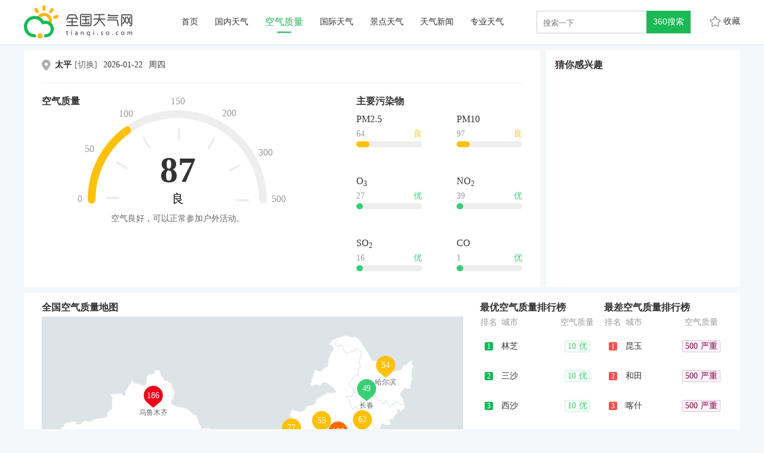

--- FILE ---
content_type: text/html; charset=UTF-8
request_url: https://tianqi.so.com/air/101070905
body_size: 56443
content:

  



<!DOCTYPE html><!--[if lt IE 7 ]><html class="ie6"><![endif]--><!--[if IE 7 ]><html class="ie7"><![endif]--><!--[if IE 8 ]><html class="ie8"><![endif]--><!--[if IE 9 ]><html class="ie9"><![endif]--><!--[if (gt IE 9)|!(IE)]><!--><html><!--<![endif]--><head><meta name="renderer" content="webkit|ie-comp|ie-stand"><meta charset="utf-8" /><meta property="wb:webmaster" content="eaa2b47c8ad0b3ee" /><title>
  【太平PM2.5实时查询】太平空气质量指数查询_全国天气网
</title><meta property="og:type" content="image" /><meta property="og:image" content="1" />
 <meta content="太平空气质量，太平PM2.5" name="keywords" /><meta content="太平PM2.5空气质量，全国天气网为您提供太平PM2.5空气质量指数和六大污染物，数据为太平PM2.5监测站点实时获得，包含太平PM2.5、PM10、二氧化硫、二氧化氮、一氧化碳、臭氧数据、每小时更新一次！" name="description" />
<script>var ErrorReport={SIGN:"",v:"1.2"};(function(a){var c={};var d="//s.qhupdate.com/sou/visit_duration.gif?";var b=function(h){var g=new Image();var f=[];for(i in h){f.push(i+"="+encodeURIComponent(h[i]))}f=f.join("&");g.onload=g.onerror=function(){g=null};g.src=d+f};var e={WHITELIST:[],SILENCE:false,SIGN:a.SIGN||""};window.onerror=function(l,j,f,h,g){for(var k=0;k<e.WHITELIST.length;k++){if(l.indexOf(e.WHITELIST[k])>=0){return e.SILENCE}}if(Math.random()>0.3){return e.SILENCE}setTimeout(function(){h=h||(window.event&&window.event.errorCharacter)||0;var o={mod:"error",url:location.href,msg:l,ua:navigator.userAgent,sign:e.SIGN,sid:"8667fd80-5c94-11ec-a76b-2d47700fdeeb",_:"_8_yKc"};if(!!g&&!!g.stack){o.msg=g.stack.toString()}else{if(!!arguments.callee){var m=[],n=arguments.callee.caller,p=3;while(n&&--p>0){m.push(n.toString());if(n===n.caller){break}n=n.caller}m=m.join(",");o.msg=m}}if(o.msg){if(c[l]){return e.SILENCE}b(o);c[l]=true}},0);return e.SILENCE}})(ErrorReport);</script><link rel="stylesheet" type="text/css" href="https://ss1.360tres.com/static/1b119e5c526aa199/bundle.css"><link rel="stylesheet" type="text/css" href="https://ss1.360tres.com/static/920d00c803d9617a/inc/page.css">
  <link rel="stylesheet" type="text/css" href="https://ss1.360tres.com/static/bea33680fbfcaced/quality/detail.page.css">
<!--[if lt IE 9]><link rel="stylesheet" type="text/css" href="http://ss3.360tres.com/static/bdb473a6c6af599a.css"><![endif]--><script type="text/javascript" src="//ss3.360tres.com/static/1c44f7af3eca2a0d/jquery-1.9.1.js"></script><script src="//static.mediav.com/js/mvf_shop_window.js"></script><script type="text/javascript" language="javascript" charset="utf-8" src="//static.mediav.com/js/mvf_g4.js"></script><script type="text/javascript">window.isSupportWebp = false;//是否支持
    (function() {
        var img = new Image(); 
        function getResult(event) {
            //如果进入加载且图片宽度为1(通过图片宽度值判断图片是否可以显示)
          window.isSupportWebp = event && event.type === 'load' ? img.width == 1 : false;
        }
        img.onerror = getResult;
        img.onload = getResult;
        img.src = '[data-uri]'; //一像素的webp图片
    })();</script><script>window.$INFO = {city: "太平" || "",src: ""}</script></head><body><!--[if lt IE 9]><div class="g-mohe mohe-cool-modal"></div><div class="modal-dialog-download"><a href="http://se.360.cn/" title="请下载360安全浏览器"><img src="http://so3.360tres.com/t0158fd25a8aa9460a8.png" alt="请下载360安全浏览器"></a></div><![endif]--><div id="header" class="quality-header" data-citycode="101070905" data-cityname="太平"><div class="content-inner g-clearfix"><a href="/" data-mdtxt="logo" class="wlogo"><h1 id="logo">全国天气网</h1></a><div class="left-wrapper g-clearfix"><ul id="nav-list" data-bk="nav"><li class="nav-item "><a href="/" data-mdtxt="home" class="js-header-nav" data-alone="no">首页<div class="nav-line"><div class="nav-line-in"></div></div></a></li><li class="nav-item "><a href="/weather/" data-mdtxt="china-weather" class="js-header-nav" data-alone="no">国内天气<div class="nav-line"><div class="nav-line-in"></div></div></a></li><li class="nav-item curr"><a href="/air/" data-mdtxt="quality" class="js-header-nav" data-alone="no">空气质量<div class="nav-line"><div class="nav-line-in"></div></div></a></li><li class="nav-item "><a href="/weather/internation/" data-mdtxt="international-weather" class="js-header-nav" data-alone="yes">国际天气<div class="nav-line"><div class="nav-line-in"></div></div></a></li><li class="nav-item "><a href="/weather/scenic/" data-mdtxt="jingdian-weather" class="js-header-nav" data-alone="yes">景点天气<div class="nav-line"><div class="nav-line-in"></div></div></a></li><li class="nav-item "><a href="/news/" data-mdtxt="news" class="js-header-nav" data-alone="no">天气新闻<div class="nav-line"><div class="nav-line-in"></div></div></a></li><li class="nav-item "><a href="/pro/" data-mdtxt="professional-weather" class="js-header-nav" data-alone="no">专业天气<div class="nav-line"><div class="nav-line-in"></div></div></a></li></ul><div id="search" class="gclearfix"><div class="inner"><div class="search-form" data-bk="search-box"><form name="f2" class="form" action="https://www.so.com/s" method="get" target="_blank" id="js-mus-form"><span class="round" id="suggest-align"><input id="search_kw" value="" placeholder="搜索一下" name="q" tabindex="1" class="input_key" maxlength="100" autocomplete="off"><a href="javascript:;" class="search-del" title="清空"></a></span><input name="src" type="hidden" value="so_website_weather"><script src="https://ss3.360tres.com/ssl/5a1cf75a6bc69523.js"></script><script>(function(){
                  var round = document.getElementById('suggest-align'),
                    ipt = document.getElementById('search_kw');
                  function rmCls(el, cls){
                    el.className = (" "+el.className+" ").replace(" "+cls+" "," ").slice(1,-1);
                  }
                  function addCls(el, cls){
                    if ((" "+el.className+" ").indexOf(" "+cls+" ") == -1) {
                      el.className += " "+cls;
                    }
                  }
                  ipt.onfocus = function(e){
                    addCls(round, 'round_f');
                  };
                  ipt.onblur = function(e){
                    rmCls(round, 'round_f');
                  };
                  ipt.onmouseover = function(e){
                    addCls(round, 'round_h');
                  };
                  ipt.onmouseout = function(e){
                    rmCls(round, 'round_h');
                  };
                  if(typeof createSuggest != "undefined"){
                    createSuggest({
                      inputElement: document.getElementById('search_kw'),//搜索框
                      alignElement: document.getElementById('suggest-align'),//sug浮层参照dom
                      urlPrefix: '//sug.so.360.cn/suggest/word?src=so&callback=suggest_so&encodein=utf-8&encodeout=utf-8&word='//请求地址
                    });
                  }
                })();</script><input type="submit" id="btn_search" value="360搜索" class="s_btn" onmousedown="this.className='s_btn s_btn_d'" onmouseover="this.className='s_btn s_btn_h'" onmouseout="this.className='s_btn'" style="*position: relative;*left: -6px;"></form></div></div></div><span id="favor" data-mdtxt="favor">收藏</span></div></div></div>
<div class="content-inner " id="quality">
<div id="quality-detail-wrap" class="g-clearfix"><div class="content-inner-left card"><div class="card-sub-title"><span class="poi-icon"></span><div class="city-change-wrap"><strong class="change-title">太平</strong><div class="change-label"><a data-mdtxt="switch-city"><span class="js-city-change">[切换]</span></a><div class="city-select hidden"><form action="/air/" id="city-change-form"><select class="js-provience" data-name="辽宁"><option value="北京" >北京</option><option value="上海" >上海</option><option value="天津" >天津</option><option value="重庆" >重庆</option><option value="黑龙江" >黑龙江</option><option value="吉林" >吉林</option><option value="辽宁"  selected >辽宁</option><option value="内蒙古" >内蒙古</option><option value="河北" >河北</option><option value="山西" >山西</option><option value="陕西" >陕西</option><option value="山东" >山东</option><option value="新疆" >新疆</option><option value="西藏" >西藏</option><option value="青海" >青海</option><option value="甘肃" >甘肃</option><option value="宁夏" >宁夏</option><option value="河南" >河南</option><option value="江苏" >江苏</option><option value="湖北" >湖北</option><option value="浙江" >浙江</option><option value="安徽" >安徽</option><option value="福建" >福建</option><option value="江西" >江西</option><option value="湖南" >湖南</option><option value="贵州" >贵州</option><option value="四川" >四川</option><option value="广东" >广东</option><option value="云南" >云南</option><option value="广西" >广西</option><option value="海南" >海南</option><option value="香港" >香港</option><option value="澳门" >澳门</option><option value="台湾" >台湾</option></select><select class="js-city" data-name="阜新"><option value="沈阳" >沈阳</option><option value="大连" >大连</option><option value="鞍山" >鞍山</option><option value="本溪" >本溪</option><option value="丹东" >丹东</option><option value="锦州" >锦州</option><option value="营口" >营口</option><option value="阜新"  selected >阜新</option><option value="辽阳" >辽阳</option><option value="朝阳" >朝阳</option><option value="盘锦" >盘锦</option><option value="葫芦岛" >葫芦岛</option></select><select class="js-town" name="city_code" data-name="太平"><option value="阜新" data-citycode="101070901" >阜新</option><option value="彰武" data-citycode="101070902" >彰武</option><option value="海州" data-citycode="101070903" >海州</option><option value="新邱" data-citycode="101070904" >新邱</option><option value="太平" data-citycode="101070905"  selected >太平</option><option value="清河门" data-citycode="101070906" >清河门</option><option value="细河" data-citycode="101070907" >细河</option><option value="阜新蒙古族自治" data-citycode="101070999" >阜新蒙古族自治</option></select><div class="option-wrap"><div class="submit-btn btn js-submit-btn" data-mdtxt="submit-btn">确定</div><div class="cancel-btn btn js-cancel-btn" data-mdtxt="cancel-btn">取消</div></div></form></div></div></div><script>var cityData = {"\u5317\u4eac":{"\u5317\u4eac":[{"namecn":"\u5317\u4eac","area_id":"101010100"},{"namecn":"\u6d77\u6dc0","area_id":"101010200"},{"namecn":"\u671d\u9633","area_id":"101010300"},{"namecn":"\u987a\u4e49","area_id":"101010400"},{"namecn":"\u6000\u67d4","area_id":"101010500"},{"namecn":"\u901a\u5dde","area_id":"101010600"},{"namecn":"\u660c\u5e73","area_id":"101010700"},{"namecn":"\u5ef6\u5e86","area_id":"101010800"},{"namecn":"\u4e30\u53f0","area_id":"101010900"},{"namecn":"\u77f3\u666f\u5c71","area_id":"101011000"},{"namecn":"\u5927\u5174","area_id":"101011100"},{"namecn":"\u623f\u5c71","area_id":"101011200"},{"namecn":"\u5bc6\u4e91","area_id":"101011300"},{"namecn":"\u95e8\u5934\u6c9f","area_id":"101011400"},{"namecn":"\u5e73\u8c37","area_id":"101011500"},{"namecn":"\u4e1c\u57ce","area_id":"101011600"},{"namecn":"\u897f\u57ce","area_id":"101011700"}]},"\u4e0a\u6d77":{"\u4e0a\u6d77":[{"namecn":"\u4e0a\u6d77","area_id":"101020100"},{"namecn":"\u95f5\u884c","area_id":"101020200"},{"namecn":"\u5b9d\u5c71","area_id":"101020300"},{"namecn":"\u9ec4\u6d66","area_id":"101020400"},{"namecn":"\u5609\u5b9a","area_id":"101020500"},{"namecn":"\u6d66\u4e1c\u65b0\u533a","area_id":"101020600"},{"namecn":"\u91d1\u5c71","area_id":"101020700"},{"namecn":"\u9752\u6d66","area_id":"101020800"},{"namecn":"\u677e\u6c5f","area_id":"101020900"},{"namecn":"\u5949\u8d24","area_id":"101021000"},{"namecn":"\u5d07\u660e","area_id":"101021100"},{"namecn":"\u5f90\u6c47","area_id":"101021200"},{"namecn":"\u957f\u5b81","area_id":"101021300"},{"namecn":"\u9759\u5b89","area_id":"101021400"},{"namecn":"\u666e\u9640","area_id":"101021500"},{"namecn":"\u8679\u53e3","area_id":"101021600"},{"namecn":"\u6768\u6d66","area_id":"101021700"}]},"\u5929\u6d25":{"\u5929\u6d25":[{"namecn":"\u5929\u6d25","area_id":"101030100"},{"namecn":"\u6b66\u6e05","area_id":"101030200"},{"namecn":"\u5b9d\u577b","area_id":"101030300"},{"namecn":"\u4e1c\u4e3d","area_id":"101030400"},{"namecn":"\u897f\u9752","area_id":"101030500"},{"namecn":"\u5317\u8fb0","area_id":"101030600"},{"namecn":"\u5b81\u6cb3","area_id":"101030700"},{"namecn":"\u548c\u5e73","area_id":"101030800"},{"namecn":"\u9759\u6d77","area_id":"101030900"},{"namecn":"\u6d25\u5357","area_id":"101031000"},{"namecn":"\u6ee8\u6d77\u65b0\u533a","area_id":"101031100"},{"namecn":"\u6cb3\u4e1c","area_id":"101031200"},{"namecn":"\u6cb3\u897f","area_id":"101031300"},{"namecn":"\u84df\u5dde","area_id":"101031400"},{"namecn":"\u5357\u5f00","area_id":"101031500"},{"namecn":"\u6cb3\u5317","area_id":"101031600"},{"namecn":"\u7ea2\u6865","area_id":"101031700"}]},"\u91cd\u5e86":{"\u91cd\u5e86":[{"namecn":"\u91cd\u5e86","area_id":"101040100"},{"namecn":"\u6c38\u5ddd","area_id":"101040200"},{"namecn":"\u5408\u5ddd","area_id":"101040300"},{"namecn":"\u5357\u5ddd","area_id":"101040400"},{"namecn":"\u6c5f\u6d25","area_id":"101040500"},{"namecn":"\u4e07\u76db","area_id":"101040600"},{"namecn":"\u6e1d\u5317","area_id":"101040700"},{"namecn":"\u5317\u789a","area_id":"101040800"},{"namecn":"\u5df4\u5357","area_id":"101040900"},{"namecn":"\u957f\u5bff","area_id":"101041000"},{"namecn":"\u9ed4\u6c5f","area_id":"101041100"},{"namecn":"\u6e1d\u4e2d","area_id":"101041200"},{"namecn":"\u4e07\u5dde","area_id":"101041300"},{"namecn":"\u6daa\u9675","area_id":"101041400"},{"namecn":"\u5f00\u5dde","area_id":"101041500"},{"namecn":"\u57ce\u53e3","area_id":"101041600"},{"namecn":"\u4e91\u9633","area_id":"101041700"},{"namecn":"\u5deb\u6eaa","area_id":"101041800"},{"namecn":"\u5949\u8282","area_id":"101041900"},{"namecn":"\u5deb\u5c71","area_id":"101042000"},{"namecn":"\u6f7c\u5357","area_id":"101042100"},{"namecn":"\u57ab\u6c5f","area_id":"101042200"},{"namecn":"\u6881\u5e73","area_id":"101042300"},{"namecn":"\u5fe0\u53bf","area_id":"101042400"},{"namecn":"\u77f3\u67f1","area_id":"101042500"},{"namecn":"\u5927\u8db3","area_id":"101042600"},{"namecn":"\u8363\u660c","area_id":"101042700"},{"namecn":"\u94dc\u6881","area_id":"101042800"},{"namecn":"\u74a7\u5c71","area_id":"101042900"},{"namecn":"\u4e30\u90fd","area_id":"101043000"},{"namecn":"\u6b66\u9686","area_id":"101043100"},{"namecn":"\u5f6d\u6c34","area_id":"101043200"},{"namecn":"\u7da6\u6c5f","area_id":"101043300"},{"namecn":"\u9149\u9633","area_id":"101043400"},{"namecn":"\u5927\u6e21\u53e3","area_id":"101043500"},{"namecn":"\u79c0\u5c71","area_id":"101043600"},{"namecn":"\u6c5f\u5317","area_id":"101043700"},{"namecn":"\u6c99\u576a\u575d","area_id":"101043800"},{"namecn":"\u4e5d\u9f99\u5761","area_id":"101043900"},{"namecn":"\u5357\u5cb8","area_id":"101044000"}]},"\u9ed1\u9f99\u6c5f":{"\u54c8\u5c14\u6ee8":[{"namecn":"\u54c8\u5c14\u6ee8","area_id":"101050101"},{"namecn":"\u53cc\u57ce","area_id":"101050102"},{"namecn":"\u547c\u5170","area_id":"101050103"},{"namecn":"\u963f\u57ce","area_id":"101050104"},{"namecn":"\u5bbe\u53bf","area_id":"101050105"},{"namecn":"\u4f9d\u5170","area_id":"101050106"},{"namecn":"\u5df4\u5f66","area_id":"101050107"},{"namecn":"\u901a\u6cb3","area_id":"101050108"},{"namecn":"\u65b9\u6b63","area_id":"101050109"},{"namecn":"\u5ef6\u5bff","area_id":"101050110"},{"namecn":"\u5c1a\u5fd7","area_id":"101050111"},{"namecn":"\u4e94\u5e38","area_id":"101050112"},{"namecn":"\u6728\u5170","area_id":"101050113"},{"namecn":"\u9053\u91cc","area_id":"101050114"},{"namecn":"\u5357\u5c97","area_id":"101050115"},{"namecn":"\u9053\u5916","area_id":"101050116"},{"namecn":"\u5e73\u623f","area_id":"101050117"},{"namecn":"\u677e\u5317","area_id":"101050118"},{"namecn":"\u9999\u574a","area_id":"101050119"}],"\u9f50\u9f50\u54c8\u5c14":[{"namecn":"\u9f50\u9f50\u54c8\u5c14","area_id":"101050201"},{"namecn":"\u8bb7\u6cb3","area_id":"101050202"},{"namecn":"\u9f99\u6c5f","area_id":"101050203"},{"namecn":"\u7518\u5357","area_id":"101050204"},{"namecn":"\u5bcc\u88d5","area_id":"101050205"},{"namecn":"\u4f9d\u5b89","area_id":"101050206"},{"namecn":"\u62dc\u6cc9","area_id":"101050207"},{"namecn":"\u514b\u5c71","area_id":"101050208"},{"namecn":"\u514b\u4e1c","area_id":"101050209"},{"namecn":"\u6cf0\u6765","area_id":"101050210"},{"namecn":"\u9f99\u6c99","area_id":"101050211"},{"namecn":"\u5efa\u534e","area_id":"101050212"},{"namecn":"\u94c1\u950b","area_id":"101050213"},{"namecn":"\u6602\u6602\u6eaa","area_id":"101050214"},{"namecn":"\u5bcc\u62c9\u5c14\u57fa","area_id":"101050215"},{"namecn":"\u78be\u5b50\u5c71","area_id":"101050216"},{"namecn":"\u6885\u91cc\u65af","area_id":"101050217"}],"\u7261\u4e39\u6c5f":[{"namecn":"\u7261\u4e39\u6c5f","area_id":"101050301"},{"namecn":"\u6d77\u6797","area_id":"101050302"},{"namecn":"\u7a46\u68f1","area_id":"101050303"},{"namecn":"\u6797\u53e3","area_id":"101050304"},{"namecn":"\u7ee5\u82ac\u6cb3","area_id":"101050305"},{"namecn":"\u5b81\u5b89","area_id":"101050306"},{"namecn":"\u4e1c\u5b81","area_id":"101050307"},{"namecn":"\u4e1c\u5b89","area_id":"101050308"},{"namecn":"\u9633\u660e","area_id":"101050309"},{"namecn":"\u7231\u6c11","area_id":"101050310"},{"namecn":"\u897f\u5b89","area_id":"101050311"}],"\u4f73\u6728\u65af":[{"namecn":"\u4f73\u6728\u65af","area_id":"101050401"},{"namecn":"\u6c64\u539f","area_id":"101050402"},{"namecn":"\u629a\u8fdc","area_id":"101050403"},{"namecn":"\u6866\u5ddd","area_id":"101050404"},{"namecn":"\u6866\u5357","area_id":"101050405"},{"namecn":"\u540c\u6c5f","area_id":"101050406"},{"namecn":"\u5bcc\u9526","area_id":"101050407"},{"namecn":"\u5411\u9633","area_id":"101050408"},{"namecn":"\u524d\u8fdb","area_id":"101050409"},{"namecn":"\u4e1c\u98ce","area_id":"101050410"},{"namecn":"\u90ca\u533a","area_id":"101050411"}],"\u7ee5\u5316":[{"namecn":"\u7ee5\u5316","area_id":"101050501"},{"namecn":"\u8087\u4e1c","area_id":"101050502"},{"namecn":"\u5b89\u8fbe","area_id":"101050503"},{"namecn":"\u6d77\u4f26","area_id":"101050504"},{"namecn":"\u660e\u6c34","area_id":"101050505"},{"namecn":"\u671b\u594e","area_id":"101050506"},{"namecn":"\u5170\u897f","area_id":"101050507"},{"namecn":"\u9752\u5188","area_id":"101050508"},{"namecn":"\u5e86\u5b89","area_id":"101050509"},{"namecn":"\u7ee5\u68f1","area_id":"101050510"},{"namecn":"\u5317\u6797","area_id":"101050511"}],"\u9ed1\u6cb3":[{"namecn":"\u9ed1\u6cb3","area_id":"101050601"},{"namecn":"\u5ae9\u6c5f","area_id":"101050602"},{"namecn":"\u5b59\u5434","area_id":"101050603"},{"namecn":"\u900a\u514b","area_id":"101050604"},{"namecn":"\u4e94\u5927\u8fde\u6c60","area_id":"101050605"},{"namecn":"\u5317\u5b89","area_id":"101050606"},{"namecn":"\u7231\u8f89","area_id":"101050607"}],"\u5927\u5174\u5b89\u5cad":[{"namecn":"\u5927\u5174\u5b89\u5cad","area_id":"101050701"},{"namecn":"\u5854\u6cb3","area_id":"101050702"},{"namecn":"\u6f20\u6cb3","area_id":"101050703"},{"namecn":"\u547c\u739b","area_id":"101050704"},{"namecn":"\u547c\u4e2d","area_id":"101050705"},{"namecn":"\u65b0\u6797","area_id":"101050706"},{"namecn":"\u52a0\u683c\u8fbe\u5947","area_id":"101050708"}],"\u4f0a\u6625":[{"namecn":"\u4f0a\u6625","area_id":"101050801"},{"namecn":"\u4e4c\u4f0a\u5cad","area_id":"101050802"},{"namecn":"\u4e94\u8425","area_id":"101050803"},{"namecn":"\u94c1\u529b","area_id":"101050804"},{"namecn":"\u5609\u836b","area_id":"101050805"},{"namecn":"\u5357\u5c94","area_id":"101050806"},{"namecn":"\u53cb\u597d","area_id":"101050807"},{"namecn":"\u897f\u6797","area_id":"101050808"},{"namecn":"\u7fe0\u5ce6","area_id":"101050809"},{"namecn":"\u65b0\u9752","area_id":"101050810"},{"namecn":"\u7f8e\u6eaa","area_id":"101050811"},{"namecn":"\u91d1\u5c71\u5c6f","area_id":"101050812"},{"namecn":"\u4e4c\u9a6c\u6cb3","area_id":"101050813"},{"namecn":"\u6c64\u65fa\u6cb3","area_id":"101050814"},{"namecn":"\u5e26\u5cad","area_id":"101050815"},{"namecn":"\u7ea2\u661f","area_id":"101050816"},{"namecn":"\u4e0a\u7518\u5cad","area_id":"101050817"},{"namecn":"\u4f0a\u6625","area_id":"101050899"}],"\u5927\u5e86":[{"namecn":"\u5927\u5e86","area_id":"101050901"},{"namecn":"\u6797\u7538","area_id":"101050902"},{"namecn":"\u8087\u5dde","area_id":"101050903"},{"namecn":"\u8087\u6e90","area_id":"101050904"},{"namecn":"\u675c\u5c14\u4f2f\u7279","area_id":"101050905"},{"namecn":"\u8428\u5c14\u56fe","area_id":"101050906"},{"namecn":"\u9f99\u51e4","area_id":"101050907"},{"namecn":"\u8ba9\u80e1\u8def","area_id":"101050908"},{"namecn":"\u7ea2\u5c97","area_id":"101050909"},{"namecn":"\u5927\u540c","area_id":"101050910"}],"\u4e03\u53f0\u6cb3":[{"namecn":"\u65b0\u5174","area_id":"101051001"},{"namecn":"\u4e03\u53f0\u6cb3","area_id":"101051002"},{"namecn":"\u52c3\u5229","area_id":"101051003"},{"namecn":"\u6843\u5c71","area_id":"101051004"},{"namecn":"\u8304\u5b50\u6cb3","area_id":"101051005"}],"\u9e21\u897f":[{"namecn":"\u9e21\u897f","area_id":"101051101"},{"namecn":"\u864e\u6797","area_id":"101051102"},{"namecn":"\u5bc6\u5c71","area_id":"101051103"},{"namecn":"\u9e21\u4e1c","area_id":"101051104"},{"namecn":"\u9e21\u51a0","area_id":"101051105"},{"namecn":"\u6052\u5c71","area_id":"101051106"},{"namecn":"\u6ef4\u9053","area_id":"101051107"},{"namecn":"\u68a8\u6811","area_id":"101051108"},{"namecn":"\u57ce\u5b50\u6cb3","area_id":"101051109"},{"namecn":"\u9ebb\u5c71","area_id":"101051110"}],"\u9e64\u5c97":[{"namecn":"\u9e64\u5c97","area_id":"101051201"},{"namecn":"\u7ee5\u6ee8","area_id":"101051202"},{"namecn":"\u841d\u5317","area_id":"101051203"},{"namecn":"\u5411\u9633","area_id":"101051204"},{"namecn":"\u5de5\u519c","area_id":"101051205"},{"namecn":"\u5357\u5c71","area_id":"101051206"},{"namecn":"\u5174\u5b89","area_id":"101051207"},{"namecn":"\u4e1c\u5c71","area_id":"101051208"},{"namecn":"\u5174\u5c71","area_id":"101051209"}],"\u53cc\u9e2d\u5c71":[{"namecn":"\u53cc\u9e2d\u5c71","area_id":"101051301"},{"namecn":"\u96c6\u8d24","area_id":"101051302"},{"namecn":"\u5b9d\u6e05","area_id":"101051303"},{"namecn":"\u9976\u6cb3","area_id":"101051304"},{"namecn":"\u53cb\u8c0a","area_id":"101051305"},{"namecn":"\u5c16\u5c71","area_id":"101051306"},{"namecn":"\u5cad\u4e1c","area_id":"101051307"},{"namecn":"\u56db\u65b9\u53f0","area_id":"101051308"},{"namecn":"\u5b9d\u5c71","area_id":"101051309"}]},"\u5409\u6797":{"\u957f\u6625":[{"namecn":"\u957f\u6625","area_id":"101060101"},{"namecn":"\u519c\u5b89","area_id":"101060102"},{"namecn":"\u5fb7\u60e0","area_id":"101060103"},{"namecn":"\u4e5d\u53f0","area_id":"101060104"},{"namecn":"\u6986\u6811","area_id":"101060105"},{"namecn":"\u53cc\u9633","area_id":"101060106"},{"namecn":"\u4e8c\u9053","area_id":"101060107"},{"namecn":"\u5357\u5173","area_id":"101060108"},{"namecn":"\u5bbd\u57ce","area_id":"101060109"},{"namecn":"\u671d\u9633","area_id":"101060110"},{"namecn":"\u7eff\u56ed","area_id":"101060111"}],"\u5409\u6797":[{"namecn":"\u5409\u6797","area_id":"101060201"},{"namecn":"\u8212\u5170","area_id":"101060202"},{"namecn":"\u6c38\u5409","area_id":"101060203"},{"namecn":"\u86df\u6cb3","area_id":"101060204"},{"namecn":"\u78d0\u77f3","area_id":"101060205"},{"namecn":"\u6866\u7538","area_id":"101060206"},{"namecn":"\u660c\u9091","area_id":"101060207"},{"namecn":"\u9f99\u6f6d","area_id":"101060208"},{"namecn":"\u8239\u8425","area_id":"101060209"},{"namecn":"\u4e30\u6ee1","area_id":"101060210"}],"\u5ef6\u8fb9":[{"namecn":"\u5ef6\u5409","area_id":"101060301"},{"namecn":"\u6566\u5316","area_id":"101060302"},{"namecn":"\u5b89\u56fe","area_id":"101060303"},{"namecn":"\u6c6a\u6e05","area_id":"101060304"},{"namecn":"\u548c\u9f99","area_id":"101060305"},{"namecn":"\u5ef6\u8fb9","area_id":"101060306"},{"namecn":"\u9f99\u4e95","area_id":"101060307"},{"namecn":"\u73f2\u6625","area_id":"101060308"},{"namecn":"\u56fe\u4eec","area_id":"101060309"}],"\u56db\u5e73":[{"namecn":"\u56db\u5e73","area_id":"101060401"},{"namecn":"\u53cc\u8fbd","area_id":"101060402"},{"namecn":"\u68a8\u6811","area_id":"101060403"},{"namecn":"\u516c\u4e3b\u5cad","area_id":"101060404"},{"namecn":"\u4f0a\u901a","area_id":"101060405"},{"namecn":"\u94c1\u897f","area_id":"101060406"},{"namecn":"\u94c1\u4e1c","area_id":"101060407"}],"\u901a\u5316":[{"namecn":"\u901a\u5316","area_id":"101060501"},{"namecn":"\u6885\u6cb3\u53e3","area_id":"101060502"},{"namecn":"\u67f3\u6cb3","area_id":"101060503"},{"namecn":"\u8f89\u5357","area_id":"101060504"},{"namecn":"\u96c6\u5b89","area_id":"101060505"},{"namecn":"\u901a\u5316\u53bf","area_id":"101060506"},{"namecn":"\u4e1c\u660c","area_id":"101060507"},{"namecn":"\u4e8c\u9053\u6c5f","area_id":"101060508"}],"\u767d\u57ce":[{"namecn":"\u767d\u57ce","area_id":"101060601"},{"namecn":"\u6d2e\u5357","area_id":"101060602"},{"namecn":"\u5927\u5b89","area_id":"101060603"},{"namecn":"\u9547\u8d49","area_id":"101060604"},{"namecn":"\u901a\u6986","area_id":"101060605"},{"namecn":"\u6d2e\u5317","area_id":"101060606"}],"\u8fbd\u6e90":[{"namecn":"\u8fbd\u6e90","area_id":"101060701"},{"namecn":"\u4e1c\u4e30","area_id":"101060702"},{"namecn":"\u4e1c\u8fbd","area_id":"101060703"},{"namecn":"\u9f99\u5c71","area_id":"101060704"},{"namecn":"\u897f\u5b89","area_id":"101060705"}],"\u677e\u539f":[{"namecn":"\u677e\u539f","area_id":"101060801"},{"namecn":"\u4e7e\u5b89","area_id":"101060802"},{"namecn":"\u524d\u90ed","area_id":"101060803"},{"namecn":"\u957f\u5cad","area_id":"101060804"},{"namecn":"\u6276\u4f59","area_id":"101060805"},{"namecn":"\u5b81\u6c5f","area_id":"101060806"}],"\u767d\u5c71":[{"namecn":"\u767d\u5c71","area_id":"101060901"},{"namecn":"\u9756\u5b87","area_id":"101060902"},{"namecn":"\u4e34\u6c5f","area_id":"101060903"},{"namecn":"\u4e1c\u5c97","area_id":"101060904"},{"namecn":"\u957f\u767d","area_id":"101060905"},{"namecn":"\u629a\u677e","area_id":"101060906"},{"namecn":"\u6c5f\u6e90","area_id":"101060907"},{"namecn":"\u6d51\u6c5f","area_id":"101060908"}]},"\u8fbd\u5b81":{"\u6c88\u9633":[{"namecn":"\u6c88\u9633","area_id":"101070101"},{"namecn":"\u6d51\u5357","area_id":"101070102"},{"namecn":"\u8fbd\u4e2d","area_id":"101070103"},{"namecn":"\u5eb7\u5e73","area_id":"101070104"},{"namecn":"\u6cd5\u5e93","area_id":"101070105"},{"namecn":"\u65b0\u6c11","area_id":"101070106"},{"namecn":"\u548c\u5e73","area_id":"101070107"},{"namecn":"\u6c88\u6cb3","area_id":"101070108"},{"namecn":"\u5927\u4e1c","area_id":"101070109"},{"namecn":"\u7687\u59d1","area_id":"101070110"},{"namecn":"\u94c1\u897f","area_id":"101070111"},{"namecn":"\u82cf\u5bb6\u5c6f","area_id":"101070112"},{"namecn":"\u6c88\u5317\u65b0","area_id":"101070113"},{"namecn":"\u4e8e\u6d2a","area_id":"101070114"}],"\u5927\u8fde":[{"namecn":"\u5927\u8fde","area_id":"101070201"},{"namecn":"\u74e6\u623f\u5e97","area_id":"101070202"},{"namecn":"\u91d1\u5dde","area_id":"101070203"},{"namecn":"\u666e\u5170\u5e97","area_id":"101070204"},{"namecn":"\u65c5\u987a","area_id":"101070205"},{"namecn":"\u957f\u6d77","area_id":"101070206"},{"namecn":"\u5e84\u6cb3","area_id":"101070207"},{"namecn":"\u4e2d\u5c71","area_id":"101070208"},{"namecn":"\u897f\u5c97","area_id":"101070209"},{"namecn":"\u6c99\u6cb3\u53e3","area_id":"101070210"},{"namecn":"\u7518\u4e95\u5b50","area_id":"101070211"}],"\u978d\u5c71":[{"namecn":"\u978d\u5c71","area_id":"101070301"},{"namecn":"\u53f0\u5b89","area_id":"101070302"},{"namecn":"\u5cab\u5ca9","area_id":"101070303"},{"namecn":"\u6d77\u57ce","area_id":"101070304"},{"namecn":"\u94c1\u4e1c","area_id":"101070305"},{"namecn":"\u94c1\u897f","area_id":"101070306"},{"namecn":"\u7acb\u5c71","area_id":"101070307"},{"namecn":"\u5343\u5c71","area_id":"101070308"}],"\u672c\u6eaa":[{"namecn":"\u672c\u6eaa","area_id":"101070501"},{"namecn":"\u672c\u6eaa\u53bf","area_id":"101070502"},{"namecn":"\u5e73\u5c71","area_id":"101070503"},{"namecn":"\u6853\u4ec1","area_id":"101070504"},{"namecn":"\u6eaa\u6e56","area_id":"101070505"},{"namecn":"\u660e\u5c71","area_id":"101070506"},{"namecn":"\u5357\u82ac","area_id":"101070507"}],"\u4e39\u4e1c":[{"namecn":"\u4e39\u4e1c","area_id":"101070601"},{"namecn":"\u51e4\u57ce","area_id":"101070602"},{"namecn":"\u5bbd\u7538","area_id":"101070603"},{"namecn":"\u4e1c\u6e2f","area_id":"101070604"},{"namecn":"\u5143\u5b9d","area_id":"101070605"},{"namecn":"\u632f\u5174","area_id":"101070606"},{"namecn":"\u632f\u5b89","area_id":"101070607"}],"\u9526\u5dde":[{"namecn":"\u9526\u5dde","area_id":"101070701"},{"namecn":"\u51cc\u6d77","area_id":"101070702"},{"namecn":"\u53e4\u5854","area_id":"101070703"},{"namecn":"\u4e49\u53bf","area_id":"101070704"},{"namecn":"\u9ed1\u5c71","area_id":"101070705"},{"namecn":"\u5317\u9547","area_id":"101070706"},{"namecn":"\u51cc\u6cb3","area_id":"101070707"},{"namecn":"\u592a\u548c","area_id":"101070708"}],"\u8425\u53e3":[{"namecn":"\u8425\u53e3","area_id":"101070801"},{"namecn":"\u5927\u77f3\u6865","area_id":"101070802"},{"namecn":"\u76d6\u5dde","area_id":"101070803"},{"namecn":"\u7ad9\u524d","area_id":"101070804"},{"namecn":"\u897f\u5e02","area_id":"101070805"},{"namecn":"\u9c85\u9c7c\u5708","area_id":"101070806"},{"namecn":"\u8001\u8fb9","area_id":"101070807"}],"\u961c\u65b0":[{"namecn":"\u961c\u65b0","area_id":"101070901"},{"namecn":"\u5f70\u6b66","area_id":"101070902"},{"namecn":"\u6d77\u5dde","area_id":"101070903"},{"namecn":"\u65b0\u90b1","area_id":"101070904"},{"namecn":"\u592a\u5e73","area_id":"101070905"},{"namecn":"\u6e05\u6cb3\u95e8","area_id":"101070906"},{"namecn":"\u7ec6\u6cb3","area_id":"101070907"},{"namecn":"\u961c\u65b0\u8499\u53e4\u65cf\u81ea\u6cbb","area_id":"101070999"}],"\u8fbd\u9633":[{"namecn":"\u8fbd\u9633","area_id":"101071001"},{"namecn":"\u8fbd\u9633\u53bf","area_id":"101071002"},{"namecn":"\u706f\u5854","area_id":"101071003"},{"namecn":"\u5f13\u957f\u5cad","area_id":"101071004"},{"namecn":"\u767d\u5854","area_id":"101071005"},{"namecn":"\u6587\u5723","area_id":"101071006"},{"namecn":"\u5b8f\u4f1f","area_id":"101071007"},{"namecn":"\u592a\u5b50\u6cb3","area_id":"101071008"}],"\u671d\u9633":[{"namecn":"\u671d\u9633","area_id":"101071201"},{"namecn":"\u53cc\u5854","area_id":"101071202"},{"namecn":"\u51cc\u6e90","area_id":"101071203"},{"namecn":"\u5580\u5de6","area_id":"101071204"},{"namecn":"\u5317\u7968","area_id":"101071205"},{"namecn":"\u9f99\u57ce","area_id":"101071206"},{"namecn":"\u5efa\u5e73\u53bf","area_id":"101071207"},{"namecn":"\u671d\u9633\u53bf","area_id":"101071299"}],"\u76d8\u9526":[{"namecn":"\u76d8\u9526","area_id":"101071301"},{"namecn":"\u5927\u6d3c","area_id":"101071302"},{"namecn":"\u76d8\u5c71","area_id":"101071303"},{"namecn":"\u53cc\u53f0\u5b50","area_id":"101071304"},{"namecn":"\u5174\u9686\u53f0","area_id":"101071305"}],"\u846b\u82a6\u5c9b":[{"namecn":"\u846b\u82a6\u5c9b","area_id":"101071401"},{"namecn":"\u5efa\u660c","area_id":"101071402"},{"namecn":"\u7ee5\u4e2d","area_id":"101071403"},{"namecn":"\u5174\u57ce","area_id":"101071404"},{"namecn":"\u8fde\u5c71","area_id":"101071405"},{"namecn":"\u9f99\u6e2f","area_id":"101071406"},{"namecn":"\u5357\u7968","area_id":"101071407"}]},"\u5185\u8499\u53e4":{"\u547c\u548c\u6d69\u7279":[{"namecn":"\u547c\u548c\u6d69\u7279","area_id":"101080101"},{"namecn":"\u571f\u5de6\u65d7","area_id":"101080102"},{"namecn":"\u6258\u53bf","area_id":"101080103"},{"namecn":"\u548c\u6797","area_id":"101080104"},{"namecn":"\u6e05\u6c34\u6cb3","area_id":"101080105"},{"namecn":"\u8d5b\u7f55","area_id":"101080106"},{"namecn":"\u6b66\u5ddd","area_id":"101080107"},{"namecn":"\u65b0\u57ce","area_id":"101080108"},{"namecn":"\u56de\u6c11","area_id":"101080109"},{"namecn":"\u7389\u6cc9","area_id":"101080110"}],"\u5305\u5934":[{"namecn":"\u5305\u5934","area_id":"101080201"},{"namecn":"\u767d\u4e91\u9102\u535a","area_id":"101080202"},{"namecn":"\u6ee1\u90fd\u62c9","area_id":"101080203"},{"namecn":"\u571f\u53f3\u65d7","area_id":"101080204"},{"namecn":"\u56fa\u9633","area_id":"101080205"},{"namecn":"\u8fbe\u8302\u65d7","area_id":"101080206"},{"namecn":"\u5e0c\u62c9\u7a46\u4ec1","area_id":"101080207"},{"namecn":"\u4e1c\u6cb3","area_id":"101080208"},{"namecn":"\u6606\u90fd\u4ed1","area_id":"101080209"},{"namecn":"\u9752\u5c71","area_id":"101080210"},{"namecn":"\u77f3\u62d0","area_id":"101080211"},{"namecn":"\u4e5d\u539f","area_id":"101080212"}],"\u4e4c\u6d77":[{"namecn":"\u4e4c\u6d77","area_id":"101080301"},{"namecn":"\u6d77\u52c3\u6e7e","area_id":"101080302"},{"namecn":"\u6d77\u5357","area_id":"101080303"},{"namecn":"\u4e4c\u8fbe","area_id":"101080304"}],"\u4e4c\u5170\u5bdf\u5e03":[{"namecn":"\u96c6\u5b81","area_id":"101080401"},{"namecn":"\u5353\u8d44","area_id":"101080402"},{"namecn":"\u5316\u5fb7","area_id":"101080403"},{"namecn":"\u5546\u90fd","area_id":"101080404"},{"namecn":"\u4e4c\u5170\u5bdf\u5e03","area_id":"101080405"},{"namecn":"\u5174\u548c","area_id":"101080406"},{"namecn":"\u51c9\u57ce","area_id":"101080407"},{"namecn":"\u5bdf\u53f3\u524d\u65d7","area_id":"101080408"},{"namecn":"\u5bdf\u53f3\u4e2d\u65d7","area_id":"101080409"},{"namecn":"\u5bdf\u53f3\u540e\u65d7","area_id":"101080410"},{"namecn":"\u56db\u5b50\u738b\u65d7","area_id":"101080411"},{"namecn":"\u4e30\u9547","area_id":"101080412"}],"\u901a\u8fbd":[{"namecn":"\u901a\u8fbd","area_id":"101080501"},{"namecn":"\u820d\u4f2f\u5410","area_id":"101080502"},{"namecn":"\u79d1\u5de6\u4e2d\u65d7","area_id":"101080503"},{"namecn":"\u79d1\u5de6\u540e\u65d7","area_id":"101080504"},{"namecn":"\u9752\u9f99\u5c71","area_id":"101080505"},{"namecn":"\u5f00\u9c81","area_id":"101080506"},{"namecn":"\u5e93\u4f26","area_id":"101080507"},{"namecn":"\u5948\u66fc","area_id":"101080508"},{"namecn":"\u624e\u9c81\u7279","area_id":"101080509"},{"namecn":"\u5df4\u96c5\u5c14\u5410\u80e1\u7855","area_id":"101080511"},{"namecn":"\u970d\u6797\u90ed\u52d2","area_id":"101081108"}],"\u5174\u5b89\u76df":[{"namecn":"\u9ad8\u529b\u677f","area_id":"101080510"},{"namecn":"\u4e4c\u5170\u6d69\u7279","area_id":"101081101"},{"namecn":"\u963f\u5c14\u5c71","area_id":"101081102"},{"namecn":"\u79d1\u53f3\u4e2d\u65d7","area_id":"101081103"},{"namecn":"\u80e1\u5c14\u52d2","area_id":"101081104"},{"namecn":"\u624e\u8d49\u7279","area_id":"101081105"},{"namecn":"\u7d22\u4f26","area_id":"101081106"},{"namecn":"\u7a81\u6cc9","area_id":"101081107"},{"namecn":"\u79d1\u53f3\u524d\u65d7","area_id":"101081109"},{"namecn":"\u5174\u5b89\u76df","area_id":"101081199"}],"\u8d64\u5cf0":[{"namecn":"\u8d64\u5cf0","area_id":"101080601"},{"namecn":"\u7ea2\u5c71","area_id":"101080602"},{"namecn":"\u963f\u9c81\u65d7","area_id":"101080603"},{"namecn":"\u6d69\u5c14\u5410","area_id":"101080604"},{"namecn":"\u5df4\u6797\u5de6\u65d7","area_id":"101080605"},{"namecn":"\u5df4\u6797\u53f3\u65d7","area_id":"101080606"},{"namecn":"\u6797\u897f","area_id":"101080607"},{"namecn":"\u514b\u4ec0\u514b\u817e","area_id":"101080608"},{"namecn":"\u7fc1\u725b\u7279","area_id":"101080609"},{"namecn":"\u5c97\u5b50","area_id":"101080610"},{"namecn":"\u5580\u5587\u6c81","area_id":"101080611"},{"namecn":"\u516b\u91cc\u7f55","area_id":"101080612"},{"namecn":"\u5b81\u57ce","area_id":"101080613"},{"namecn":"\u6556\u6c49","area_id":"101080614"},{"namecn":"\u5b9d\u56fd\u5410","area_id":"101080615"},{"namecn":"\u5143\u5b9d\u5c71","area_id":"101080616"},{"namecn":"\u677e\u5c71","area_id":"101080617"}],"\u9102\u5c14\u591a\u65af":[{"namecn":"\u9102\u5c14\u591a\u65af","area_id":"101080701"},{"namecn":"\u8fbe\u62c9\u7279","area_id":"101080703"},{"namecn":"\u51c6\u683c\u5c14","area_id":"101080704"},{"namecn":"\u9102\u524d\u65d7","area_id":"101080705"},{"namecn":"\u6cb3\u5357","area_id":"101080706"},{"namecn":"\u4f0a\u514b\u4e4c\u7d20","area_id":"101080707"},{"namecn":"\u9102\u6258\u514b","area_id":"101080708"},{"namecn":"\u676d\u9526\u65d7","area_id":"101080709"},{"namecn":"\u4e4c\u5ba1\u65d7","area_id":"101080710"},{"namecn":"\u4f0a\u91d1\u970d\u6d1b","area_id":"101080711"},{"namecn":"\u4e4c\u5ba1\u53ec","area_id":"101080712"},{"namecn":"\u4e1c\u80dc","area_id":"101080713"},{"namecn":"\u5eb7\u5df4\u4ec0","area_id":"101080799"}],"\u5df4\u5f66\u6dd6\u5c14":[{"namecn":"\u4e34\u6cb3","area_id":"101080801"},{"namecn":"\u4e94\u539f","area_id":"101080802"},{"namecn":"\u78f4\u53e3","area_id":"101080803"},{"namecn":"\u4e4c\u524d\u65d7","area_id":"101080804"},{"namecn":"\u5927\u4f58\u592a","area_id":"101080805"},{"namecn":"\u4e4c\u4e2d\u65d7","area_id":"101080806"},{"namecn":"\u4e4c\u540e\u65d7","area_id":"101080807"},{"namecn":"\u6d77\u529b\u7d20","area_id":"101080808"},{"namecn":"\u90a3\u4ec1\u5b9d\u529b\u683c","area_id":"101080809"},{"namecn":"\u676d\u9526\u540e\u65d7","area_id":"101080810"},{"namecn":"\u5df4\u5f66\u6dd6\u5c14","area_id":"101080811"}],"\u9521\u6797\u90ed\u52d2":[{"namecn":"\u9521\u6797\u6d69\u7279","area_id":"101080901"},{"namecn":"\u9521\u6797\u90ed\u52d2","area_id":"101080902"},{"namecn":"\u4e8c\u8fde\u6d69\u7279","area_id":"101080903"},{"namecn":"\u963f\u5df4\u560e","area_id":"101080904"},{"namecn":"\u82cf\u5de6\u65d7","area_id":"101080906"},{"namecn":"\u82cf\u53f3\u65d7","area_id":"101080907"},{"namecn":"\u6731\u65e5\u548c","area_id":"101080908"},{"namecn":"\u4e1c\u4e4c\u65d7","area_id":"101080909"},{"namecn":"\u897f\u4e4c\u65d7","area_id":"101080910"},{"namecn":"\u592a\u4ec6\u5bfa","area_id":"101080911"},{"namecn":"\u9576\u9ec4\u65d7","area_id":"101080912"},{"namecn":"\u6b63\u9576\u767d\u65d7","area_id":"101080913"},{"namecn":"\u6b63\u84dd\u65d7","area_id":"101080914"},{"namecn":"\u591a\u4f26","area_id":"101080915"},{"namecn":"\u535a\u514b\u56fe","area_id":"101080916"},{"namecn":"\u4e4c\u62c9\u76d6","area_id":"101080917"}],"\u547c\u4f26\u8d1d\u5c14":[{"namecn":"\u6d77\u62c9\u5c14","area_id":"101081001"},{"namecn":"\u5c0f\u4e8c\u6c9f","area_id":"101081002"},{"namecn":"\u963f\u8363\u65d7","area_id":"101081003"},{"namecn":"\u83ab\u529b\u8fbe\u74e6","area_id":"101081004"},{"namecn":"\u9102\u4f26\u6625\u65d7","area_id":"101081005"},{"namecn":"\u9102\u6e29\u514b\u65d7","area_id":"101081006"},{"namecn":"\u9648\u65d7","area_id":"101081007"},{"namecn":"\u65b0\u5de6\u65d7","area_id":"101081008"},{"namecn":"\u65b0\u53f3\u65d7","area_id":"101081009"},{"namecn":"\u6ee1\u6d32\u91cc","area_id":"101081010"},{"namecn":"\u7259\u514b\u77f3","area_id":"101081011"},{"namecn":"\u624e\u5170\u5c6f","area_id":"101081012"},{"namecn":"\u547c\u4f26\u8d1d\u5c14","area_id":"101081013"},{"namecn":"\u989d\u5c14\u53e4\u7eb3","area_id":"101081014"},{"namecn":"\u6839\u6cb3","area_id":"101081015"},{"namecn":"\u56fe\u91cc\u6cb3","area_id":"101081016"},{"namecn":"\u624e\u8d49\u8bfa\u5c14","area_id":"101081017"}],"\u963f\u62c9\u5584\u76df":[{"namecn":"\u963f\u5de6\u65d7","area_id":"101081201"},{"namecn":"\u963f\u53f3\u65d7","area_id":"101081202"},{"namecn":"\u989d\u6d4e\u7eb3","area_id":"101081203"},{"namecn":"\u62d0\u5b50\u6e56","area_id":"101081204"},{"namecn":"\u5409\u5170\u6cf0","area_id":"101081205"},{"namecn":"\u9521\u6797\u9ad8\u52d2","area_id":"101081206"},{"namecn":"\u5934\u9053\u6e56","area_id":"101081207"},{"namecn":"\u4e2d\u6cc9\u5b50","area_id":"101081208"},{"namecn":"\u8bfa\u5c14\u516c","area_id":"101081209"},{"namecn":"\u96c5\u5e03\u8d56","area_id":"101081210"},{"namecn":"\u4e4c\u65af\u592a","area_id":"101081211"},{"namecn":"\u5b6a\u4e95\u6ee9","area_id":"101081212"},{"namecn":"\u963f\u62c9\u5584\u76df","area_id":"101081213"}]},"\u6cb3\u5317":{"\u77f3\u5bb6\u5e84":[{"namecn":"\u77f3\u5bb6\u5e84","area_id":"101090101"},{"namecn":"\u4e95\u9649","area_id":"101090102"},{"namecn":"\u6b63\u5b9a","area_id":"101090103"},{"namecn":"\u683e\u57ce","area_id":"101090104"},{"namecn":"\u884c\u5510","area_id":"101090105"},{"namecn":"\u7075\u5bff","area_id":"101090106"},{"namecn":"\u9ad8\u9091","area_id":"101090107"},{"namecn":"\u6df1\u6cfd","area_id":"101090108"},{"namecn":"\u8d5e\u7687","area_id":"101090109"},{"namecn":"\u65e0\u6781","area_id":"101090110"},{"namecn":"\u5e73\u5c71","area_id":"101090111"},{"namecn":"\u5143\u6c0f","area_id":"101090112"},{"namecn":"\u8d75\u53bf","area_id":"101090113"},{"namecn":"\u8f9b\u96c6","area_id":"101090114"},{"namecn":"\u85c1\u57ce","area_id":"101090115"},{"namecn":"\u664b\u5dde","area_id":"101090116"},{"namecn":"\u65b0\u4e50","area_id":"101090117"},{"namecn":"\u9e7f\u6cc9","area_id":"101090118"},{"namecn":"\u957f\u5b89","area_id":"101090119"},{"namecn":"\u6865\u897f","area_id":"101090120"},{"namecn":"\u65b0\u534e","area_id":"101090121"},{"namecn":"\u4e95\u9649\u77ff","area_id":"101090122"},{"namecn":"\u88d5\u534e","area_id":"101090123"}],"\u4fdd\u5b9a":[{"namecn":"\u4fdd\u5b9a","area_id":"101090201"},{"namecn":"\u6ee1\u57ce","area_id":"101090202"},{"namecn":"\u961c\u5e73","area_id":"101090203"},{"namecn":"\u5f90\u6c34","area_id":"101090204"},{"namecn":"\u5510\u53bf","area_id":"101090205"},{"namecn":"\u9ad8\u9633","area_id":"101090206"},{"namecn":"\u5bb9\u57ce","area_id":"101090207"},{"namecn":"\u7ade\u79c0","area_id":"101090208"},{"namecn":"\u6d9e\u6e90","area_id":"101090209"},{"namecn":"\u671b\u90fd","area_id":"101090210"},{"namecn":"\u5b89\u65b0","area_id":"101090211"},{"namecn":"\u6613\u53bf","area_id":"101090212"},{"namecn":"\u83b2\u6c60","area_id":"101090213"},{"namecn":"\u66f2\u9633","area_id":"101090214"},{"namecn":"\u8821\u53bf","area_id":"101090215"},{"namecn":"\u987a\u5e73","area_id":"101090216"},{"namecn":"\u96c4\u53bf","area_id":"101090217"},{"namecn":"\u6dbf\u5dde","area_id":"101090218"},{"namecn":"\u5b9a\u5dde","area_id":"101090219"},{"namecn":"\u5b89\u56fd","area_id":"101090220"},{"namecn":"\u9ad8\u7891\u5e97","area_id":"101090221"},{"namecn":"\u6d9e\u6c34","area_id":"101090222"},{"namecn":"\u5b9a\u5174","area_id":"101090223"},{"namecn":"\u6e05\u82d1","area_id":"101090224"},{"namecn":"\u535a\u91ce","area_id":"101090225"}],"\u5f20\u5bb6\u53e3":[{"namecn":"\u5f20\u5bb6\u53e3","area_id":"101090301"},{"namecn":"\u5ba3\u5316","area_id":"101090302"},{"namecn":"\u5f20\u5317","area_id":"101090303"},{"namecn":"\u5eb7\u4fdd","area_id":"101090304"},{"namecn":"\u6cbd\u6e90","area_id":"101090305"},{"namecn":"\u5c1a\u4e49","area_id":"101090306"},{"namecn":"\u851a\u53bf","area_id":"101090307"},{"namecn":"\u9633\u539f","area_id":"101090308"},{"namecn":"\u6000\u5b89","area_id":"101090309"},{"namecn":"\u4e07\u5168","area_id":"101090310"},{"namecn":"\u6000\u6765","area_id":"101090311"},{"namecn":"\u6dbf\u9e7f","area_id":"101090312"},{"namecn":"\u8d64\u57ce","area_id":"101090313"},{"namecn":"\u5d07\u793c","area_id":"101090314"},{"namecn":"\u6865\u4e1c","area_id":"101090315"},{"namecn":"\u6865\u897f","area_id":"101090316"},{"namecn":"\u4e0b\u82b1\u56ed","area_id":"101090317"}],"\u627f\u5fb7":[{"namecn":"\u53cc\u6865","area_id":"101090401"},{"namecn":"\u627f\u5fb7","area_id":"101090402"},{"namecn":"\u627f\u5fb7\u53bf","area_id":"101090403"},{"namecn":"\u5174\u9686","area_id":"101090404"},{"namecn":"\u5e73\u6cc9","area_id":"101090405"},{"namecn":"\u6ee6\u5e73","area_id":"101090406"},{"namecn":"\u9686\u5316","area_id":"101090407"},{"namecn":"\u4e30\u5b81","area_id":"101090408"},{"namecn":"\u5bbd\u57ce","area_id":"101090409"},{"namecn":"\u56f4\u573a","area_id":"101090410"},{"namecn":"\u53cc\u6ee6","area_id":"101090411"},{"namecn":"\u9e70\u624b\u8425\u5b50\u77ff","area_id":"101090412"}],"\u5510\u5c71":[{"namecn":"\u5510\u5c71","area_id":"101090501"},{"namecn":"\u4e30\u5357","area_id":"101090502"},{"namecn":"\u4e30\u6da6","area_id":"101090503"},{"namecn":"\u6ee6\u53bf","area_id":"101090504"},{"namecn":"\u6ee6\u5357","area_id":"101090505"},{"namecn":"\u4e50\u4ead","area_id":"101090506"},{"namecn":"\u8fc1\u897f","area_id":"101090507"},{"namecn":"\u7389\u7530","area_id":"101090508"},{"namecn":"\u5510\u6d77","area_id":"101090509"},{"namecn":"\u9075\u5316","area_id":"101090510"},{"namecn":"\u8fc1\u5b89","area_id":"101090511"},{"namecn":"\u66f9\u5983\u7538","area_id":"101090512"},{"namecn":"\u8def\u5357","area_id":"101090513"},{"namecn":"\u8def\u5317","area_id":"101090514"},{"namecn":"\u53e4\u51b6","area_id":"101090515"},{"namecn":"\u5f00\u5e73","area_id":"101090516"}],"\u5eca\u574a":[{"namecn":"\u5eca\u574a","area_id":"101090601"},{"namecn":"\u56fa\u5b89","area_id":"101090602"},{"namecn":"\u6c38\u6e05","area_id":"101090603"},{"namecn":"\u9999\u6cb3","area_id":"101090604"},{"namecn":"\u5927\u57ce","area_id":"101090605"},{"namecn":"\u6587\u5b89","area_id":"101090606"},{"namecn":"\u5927\u5382","area_id":"101090607"},{"namecn":"\u9738\u5dde","area_id":"101090608"},{"namecn":"\u4e09\u6cb3","area_id":"101090609"},{"namecn":"\u5b89\u6b21","area_id":"101090610"},{"namecn":"\u5e7f\u9633","area_id":"101090611"}],"\u6ca7\u5dde":[{"namecn":"\u6ca7\u5dde","area_id":"101090701"},{"namecn":"\u9752\u53bf","area_id":"101090702"},{"namecn":"\u4e1c\u5149","area_id":"101090703"},{"namecn":"\u6d77\u5174","area_id":"101090704"},{"namecn":"\u76d0\u5c71","area_id":"101090705"},{"namecn":"\u8083\u5b81","area_id":"101090706"},{"namecn":"\u5357\u76ae","area_id":"101090707"},{"namecn":"\u5434\u6865","area_id":"101090708"},{"namecn":"\u732e\u53bf","area_id":"101090709"},{"namecn":"\u5b5f\u6751","area_id":"101090710"},{"namecn":"\u6cca\u5934","area_id":"101090711"},{"namecn":"\u4efb\u4e18","area_id":"101090712"},{"namecn":"\u9ec4\u9a85","area_id":"101090713"},{"namecn":"\u6cb3\u95f4","area_id":"101090714"},{"namecn":"\u65b0\u534e","area_id":"101090715"},{"namecn":"\u6ca7\u53bf","area_id":"101090716"},{"namecn":"\u8fd0\u6cb3","area_id":"101090717"}],"\u8861\u6c34":[{"namecn":"\u8861\u6c34","area_id":"101090801"},{"namecn":"\u67a3\u5f3a","area_id":"101090802"},{"namecn":"\u6b66\u9091","area_id":"101090803"},{"namecn":"\u6b66\u5f3a","area_id":"101090804"},{"namecn":"\u9976\u9633","area_id":"101090805"},{"namecn":"\u5b89\u5e73","area_id":"101090806"},{"namecn":"\u6545\u57ce","area_id":"101090807"},{"namecn":"\u666f\u53bf","area_id":"101090808"},{"namecn":"\u961c\u57ce","area_id":"101090809"},{"namecn":"\u5180\u5dde","area_id":"101090810"},{"namecn":"\u6df1\u5dde","area_id":"101090811"},{"namecn":"\u6843\u57ce","area_id":"101090812"}],"\u90a2\u53f0":[{"namecn":"\u90a2\u53f0","area_id":"101090901"},{"namecn":"\u4e34\u57ce","area_id":"101090902"},{"namecn":"\u6865\u4e1c","area_id":"101090903"},{"namecn":"\u5185\u4e18","area_id":"101090904"},{"namecn":"\u67cf\u4e61","area_id":"101090905"},{"namecn":"\u9686\u5c27","area_id":"101090906"},{"namecn":"\u5357\u548c","area_id":"101090907"},{"namecn":"\u5b81\u664b","area_id":"101090908"},{"namecn":"\u5de8\u9e7f","area_id":"101090909"},{"namecn":"\u65b0\u6cb3","area_id":"101090910"},{"namecn":"\u5e7f\u5b97","area_id":"101090911"},{"namecn":"\u5e73\u4e61","area_id":"101090912"},{"namecn":"\u5a01\u53bf","area_id":"101090913"},{"namecn":"\u6e05\u6cb3","area_id":"101090914"},{"namecn":"\u4e34\u897f","area_id":"101090915"},{"namecn":"\u5357\u5bab","area_id":"101090916"},{"namecn":"\u6c99\u6cb3","area_id":"101090917"},{"namecn":"\u4efb\u53bf","area_id":"101090918"},{"namecn":"\u6865\u897f","area_id":"101090919"},{"namecn":"\u90a2\u53f0","area_id":"101090999"}],"\u90af\u90f8":[{"namecn":"\u90af\u90f8","area_id":"101091001"},{"namecn":"\u5cf0\u5cf0","area_id":"101091002"},{"namecn":"\u4e34\u6f33","area_id":"101091003"},{"namecn":"\u6210\u5b89","area_id":"101091004"},{"namecn":"\u5927\u540d","area_id":"101091005"},{"namecn":"\u6d89\u53bf","area_id":"101091006"},{"namecn":"\u78c1\u53bf","area_id":"101091007"},{"namecn":"\u80a5\u4e61","area_id":"101091008"},{"namecn":"\u6c38\u5e74","area_id":"101091009"},{"namecn":"\u90b1\u53bf","area_id":"101091010"},{"namecn":"\u9e21\u6cfd","area_id":"101091011"},{"namecn":"\u5e7f\u5e73","area_id":"101091012"},{"namecn":"\u9986\u9676","area_id":"101091013"},{"namecn":"\u9b4f\u53bf","area_id":"101091014"},{"namecn":"\u66f2\u5468","area_id":"101091015"},{"namecn":"\u6b66\u5b89","area_id":"101091016"},{"namecn":"\u90af\u5c71","area_id":"101091017"},{"namecn":"\u4e1b\u53f0","area_id":"101091018"},{"namecn":"\u590d\u5174","area_id":"101091019"}],"\u79e6\u7687\u5c9b":[{"namecn":"\u79e6\u7687\u5c9b","area_id":"101091101"},{"namecn":"\u9752\u9f99","area_id":"101091102"},{"namecn":"\u660c\u9ece","area_id":"101091103"},{"namecn":"\u629a\u5b81","area_id":"101091104"},{"namecn":"\u5362\u9f99","area_id":"101091105"},{"namecn":"\u5317\u6234\u6cb3","area_id":"101091106"},{"namecn":"\u6d77\u6e2f","area_id":"101091107"},{"namecn":"\u5c71\u6d77\u5173","area_id":"101091108"}]},"\u5c71\u897f":{"\u592a\u539f":[{"namecn":"\u592a\u539f","area_id":"101100101"},{"namecn":"\u6e05\u5f90","area_id":"101100102"},{"namecn":"\u9633\u66f2","area_id":"101100103"},{"namecn":"\u5a04\u70e6","area_id":"101100104"},{"namecn":"\u53e4\u4ea4","area_id":"101100105"},{"namecn":"\u5c16\u8349\u576a\u533a","area_id":"101100106"},{"namecn":"\u5c0f\u5e97\u533a","area_id":"101100107"},{"namecn":"\u8fce\u6cfd","area_id":"101100108"},{"namecn":"\u674f\u82b1\u5cad","area_id":"101100109"},{"namecn":"\u4e07\u67cf\u6797","area_id":"101100110"},{"namecn":"\u664b\u6e90","area_id":"101100111"}],"\u5927\u540c":[{"namecn":"\u5927\u540c","area_id":"101100201"},{"namecn":"\u9633\u9ad8","area_id":"101100202"},{"namecn":"\u5927\u540c\u53bf","area_id":"101100203"},{"namecn":"\u5929\u9547","area_id":"101100204"},{"namecn":"\u5e7f\u7075","area_id":"101100205"},{"namecn":"\u7075\u4e18","area_id":"101100206"},{"namecn":"\u6d51\u6e90","area_id":"101100207"},{"namecn":"\u5de6\u4e91","area_id":"101100208"},{"namecn":"\u77ff\u533a","area_id":"101100209"},{"namecn":"\u5357\u90ca","area_id":"101100210"},{"namecn":"\u65b0\u8363","area_id":"101100211"},{"namecn":"\u57ce\u533a","area_id":"101100299"}],"\u9633\u6cc9":[{"namecn":"\u9633\u6cc9","area_id":"101100301"},{"namecn":"\u76c2\u53bf","area_id":"101100302"},{"namecn":"\u5e73\u5b9a","area_id":"101100303"},{"namecn":"\u77ff\u533a","area_id":"101100304"},{"namecn":"\u90ca\u533a","area_id":"101100305"},{"namecn":"\u57ce\u533a","area_id":"101100399"}],"\u664b\u4e2d":[{"namecn":"\u664b\u4e2d","area_id":"101100401"},{"namecn":"\u6986\u6b21","area_id":"101100402"},{"namecn":"\u6986\u793e","area_id":"101100403"},{"namecn":"\u5de6\u6743","area_id":"101100404"},{"namecn":"\u548c\u987a","area_id":"101100405"},{"namecn":"\u6614\u9633","area_id":"101100406"},{"namecn":"\u5bff\u9633","area_id":"101100407"},{"namecn":"\u592a\u8c37","area_id":"101100408"},{"namecn":"\u7941\u53bf","area_id":"101100409"},{"namecn":"\u5e73\u9065","area_id":"101100410"},{"namecn":"\u7075\u77f3","area_id":"101100411"},{"namecn":"\u4ecb\u4f11","area_id":"101100412"}],"\u957f\u6cbb":[{"namecn":"\u957f\u6cbb","area_id":"101100501"},{"namecn":"\u9ece\u57ce","area_id":"101100502"},{"namecn":"\u5c6f\u7559","area_id":"101100503"},{"namecn":"\u6f5e\u57ce","area_id":"101100504"},{"namecn":"\u8944\u57a3","area_id":"101100505"},{"namecn":"\u5e73\u987a","area_id":"101100506"},{"namecn":"\u6b66\u4e61","area_id":"101100507"},{"namecn":"\u6c81\u53bf","area_id":"101100508"},{"namecn":"\u957f\u5b50","area_id":"101100509"},{"namecn":"\u6c81\u6e90","area_id":"101100510"},{"namecn":"\u58f6\u5173","area_id":"101100511"},{"namecn":"\u90ca\u533a","area_id":"101100512"},{"namecn":"\u957f\u6cbb","area_id":"101100598"},{"namecn":"\u57ce\u533a","area_id":"101100599"}],"\u664b\u57ce":[{"namecn":"\u664b\u57ce","area_id":"101100601"},{"namecn":"\u6c81\u6c34","area_id":"101100602"},{"namecn":"\u9633\u57ce","area_id":"101100603"},{"namecn":"\u9675\u5ddd","area_id":"101100604"},{"namecn":"\u9ad8\u5e73","area_id":"101100605"},{"namecn":"\u6cfd\u5dde","area_id":"101100606"},{"namecn":"\u57ce\u533a","area_id":"101100699"}],"\u4e34\u6c7e":[{"namecn":"\u4e34\u6c7e","area_id":"101100701"},{"namecn":"\u66f2\u6c83","area_id":"101100702"},{"namecn":"\u6c38\u548c","area_id":"101100703"},{"namecn":"\u96b0\u53bf","area_id":"101100704"},{"namecn":"\u5927\u5b81","area_id":"101100705"},{"namecn":"\u5409\u53bf","area_id":"101100706"},{"namecn":"\u8944\u6c7e","area_id":"101100707"},{"namecn":"\u84b2\u53bf","area_id":"101100708"},{"namecn":"\u6c7e\u897f","area_id":"101100709"},{"namecn":"\u6d2a\u6d1e","area_id":"101100710"},{"namecn":"\u970d\u5dde","area_id":"101100711"},{"namecn":"\u4e61\u5b81","area_id":"101100712"},{"namecn":"\u7ffc\u57ce","area_id":"101100713"},{"namecn":"\u4faf\u9a6c","area_id":"101100714"},{"namecn":"\u6d6e\u5c71","area_id":"101100715"},{"namecn":"\u5b89\u6cfd","area_id":"101100716"},{"namecn":"\u53e4\u53bf","area_id":"101100717"},{"namecn":"\u5c27\u90fd","area_id":"101100718"}],"\u8fd0\u57ce":[{"namecn":"\u8fd0\u57ce","area_id":"101100801"},{"namecn":"\u4e34\u7317","area_id":"101100802"},{"namecn":"\u7a37\u5c71","area_id":"101100803"},{"namecn":"\u4e07\u8363","area_id":"101100804"},{"namecn":"\u6cb3\u6d25","area_id":"101100805"},{"namecn":"\u65b0\u7edb","area_id":"101100806"},{"namecn":"\u7edb\u53bf","area_id":"101100807"},{"namecn":"\u95fb\u559c","area_id":"101100808"},{"namecn":"\u57a3\u66f2","area_id":"101100809"},{"namecn":"\u6c38\u6d4e","area_id":"101100810"},{"namecn":"\u82ae\u57ce","area_id":"101100811"},{"namecn":"\u590f\u53bf","area_id":"101100812"},{"namecn":"\u5e73\u9646","area_id":"101100813"},{"namecn":"\u76d0\u6e56","area_id":"101100814"}],"\u6714\u5dde":[{"namecn":"\u6714\u5dde","area_id":"101100901"},{"namecn":"\u5e73\u9c81","area_id":"101100902"},{"namecn":"\u5c71\u9634","area_id":"101100903"},{"namecn":"\u53f3\u7389","area_id":"101100904"},{"namecn":"\u5e94\u53bf","area_id":"101100905"},{"namecn":"\u6000\u4ec1","area_id":"101100906"},{"namecn":"\u6714\u57ce","area_id":"101100907"}],"\u5ffb\u5dde":[{"namecn":"\u5ffb\u5dde","area_id":"101101001"},{"namecn":"\u5b9a\u8944","area_id":"101101002"},{"namecn":"\u4e94\u53f0\u53bf","area_id":"101101003"},{"namecn":"\u6cb3\u66f2","area_id":"101101004"},{"namecn":"\u504f\u5173","area_id":"101101005"},{"namecn":"\u795e\u6c60","area_id":"101101006"},{"namecn":"\u5b81\u6b66","area_id":"101101007"},{"namecn":"\u4ee3\u53bf","area_id":"101101008"},{"namecn":"\u7e41\u5cd9","area_id":"101101009"},{"namecn":"\u4e94\u53f0\u5c71","area_id":"101101010"},{"namecn":"\u4fdd\u5fb7","area_id":"101101011"},{"namecn":"\u9759\u4e50","area_id":"101101012"},{"namecn":"\u5ca2\u5c9a","area_id":"101101013"},{"namecn":"\u4e94\u5be8","area_id":"101101014"},{"namecn":"\u539f\u5e73","area_id":"101101015"},{"namecn":"\u5ffb\u5e9c","area_id":"101101016"}],"\u5415\u6881":[{"namecn":"\u5415\u6881","area_id":"101101100"},{"namecn":"\u79bb\u77f3","area_id":"101101101"},{"namecn":"\u4e34\u53bf","area_id":"101101102"},{"namecn":"\u5174\u53bf","area_id":"101101103"},{"namecn":"\u5c9a\u53bf","area_id":"101101104"},{"namecn":"\u67f3\u6797","area_id":"101101105"},{"namecn":"\u77f3\u697c","area_id":"101101106"},{"namecn":"\u65b9\u5c71","area_id":"101101107"},{"namecn":"\u4ea4\u53e3","area_id":"101101108"},{"namecn":"\u4e2d\u9633","area_id":"101101109"},{"namecn":"\u5b5d\u4e49","area_id":"101101110"},{"namecn":"\u6c7e\u9633","area_id":"101101111"},{"namecn":"\u6587\u6c34","area_id":"101101112"},{"namecn":"\u4ea4\u57ce","area_id":"101101113"}]},"\u9655\u897f":{"\u897f\u5b89":[{"namecn":"\u897f\u5b89","area_id":"101110101"},{"namecn":"\u957f\u5b89","area_id":"101110102"},{"namecn":"\u4e34\u6f7c","area_id":"101110103"},{"namecn":"\u84dd\u7530","area_id":"101110104"},{"namecn":"\u5468\u81f3","area_id":"101110105"},{"namecn":"\u9120\u9091","area_id":"101110106"},{"namecn":"\u9ad8\u9675","area_id":"101110107"},{"namecn":"\u65b0\u57ce","area_id":"101110108"},{"namecn":"\u7891\u6797","area_id":"101110109"},{"namecn":"\u83b2\u6e56","area_id":"101110110"},{"namecn":"\u705e\u6865","area_id":"101110111"},{"namecn":"\u672a\u592e","area_id":"101110112"},{"namecn":"\u96c1\u5854","area_id":"101110113"},{"namecn":"\u960e\u826f","area_id":"101110114"}],"\u54b8\u9633":[{"namecn":"\u54b8\u9633","area_id":"101110200"},{"namecn":"\u4e09\u539f","area_id":"101110201"},{"namecn":"\u793c\u6cc9","area_id":"101110202"},{"namecn":"\u6c38\u5bff","area_id":"101110203"},{"namecn":"\u6df3\u5316","area_id":"101110204"},{"namecn":"\u6cfe\u9633","area_id":"101110205"},{"namecn":"\u6b66\u529f","area_id":"101110206"},{"namecn":"\u4e7e\u53bf","area_id":"101110207"},{"namecn":"\u5f6c\u53bf","area_id":"101110208"},{"namecn":"\u957f\u6b66","area_id":"101110209"},{"namecn":"\u65ec\u9091","area_id":"101110210"},{"namecn":"\u5174\u5e73","area_id":"101110211"},{"namecn":"\u79e6\u90fd","area_id":"101110212"},{"namecn":"\u6e2d\u57ce","area_id":"101110213"},{"namecn":"\u6768\u9675","area_id":"101111102"}],"\u5ef6\u5b89":[{"namecn":"\u5ef6\u5b89","area_id":"101110300"},{"namecn":"\u5ef6\u957f","area_id":"101110301"},{"namecn":"\u5ef6\u5ddd","area_id":"101110302"},{"namecn":"\u5b50\u957f","area_id":"101110303"},{"namecn":"\u5b9c\u5ddd","area_id":"101110304"},{"namecn":"\u5bcc\u53bf","area_id":"101110305"},{"namecn":"\u5fd7\u4e39","area_id":"101110306"},{"namecn":"\u5b89\u585e","area_id":"101110307"},{"namecn":"\u7518\u6cc9","area_id":"101110308"},{"namecn":"\u6d1b\u5ddd","area_id":"101110309"},{"namecn":"\u9ec4\u9675","area_id":"101110310"},{"namecn":"\u9ec4\u9f99","area_id":"101110311"},{"namecn":"\u5434\u8d77","area_id":"101110312"},{"namecn":"\u5b9d\u5854","area_id":"101110313"}],"\u6986\u6797":[{"namecn":"\u6986\u6797","area_id":"101110401"},{"namecn":"\u5e9c\u8c37","area_id":"101110402"},{"namecn":"\u795e\u6728","area_id":"101110403"},{"namecn":"\u4f73\u53bf","area_id":"101110404"},{"namecn":"\u5b9a\u8fb9","area_id":"101110405"},{"namecn":"\u9756\u8fb9","area_id":"101110406"},{"namecn":"\u6a2a\u5c71","area_id":"101110407"},{"namecn":"\u7c73\u8102","area_id":"101110408"},{"namecn":"\u5b50\u6d32","area_id":"101110409"},{"namecn":"\u7ee5\u5fb7","area_id":"101110410"},{"namecn":"\u5434\u5821","area_id":"101110411"},{"namecn":"\u6e05\u6da7","area_id":"101110412"},{"namecn":"\u6986\u9633","area_id":"101110413"}],"\u6e2d\u5357":[{"namecn":"\u6e2d\u5357","area_id":"101110501"},{"namecn":"\u534e\u5dde","area_id":"101110502"},{"namecn":"\u6f7c\u5173","area_id":"101110503"},{"namecn":"\u5927\u8354","area_id":"101110504"},{"namecn":"\u767d\u6c34","area_id":"101110505"},{"namecn":"\u5bcc\u5e73","area_id":"101110506"},{"namecn":"\u84b2\u57ce","area_id":"101110507"},{"namecn":"\u6f84\u57ce","area_id":"101110508"},{"namecn":"\u5408\u9633","area_id":"101110509"},{"namecn":"\u97e9\u57ce","area_id":"101110510"},{"namecn":"\u534e\u9634","area_id":"101110511"},{"namecn":"\u4e34\u6e2d","area_id":"101110512"}],"\u5546\u6d1b":[{"namecn":"\u5546\u6d1b","area_id":"101110601"},{"namecn":"\u6d1b\u5357","area_id":"101110602"},{"namecn":"\u67de\u6c34","area_id":"101110603"},{"namecn":"\u5546\u5dde","area_id":"101110604"},{"namecn":"\u9547\u5b89","area_id":"101110605"},{"namecn":"\u4e39\u51e4","area_id":"101110606"},{"namecn":"\u5546\u5357","area_id":"101110607"},{"namecn":"\u5c71\u9633","area_id":"101110608"}],"\u5b89\u5eb7":[{"namecn":"\u5b89\u5eb7","area_id":"101110701"},{"namecn":"\u7d2b\u9633","area_id":"101110702"},{"namecn":"\u77f3\u6cc9","area_id":"101110703"},{"namecn":"\u6c49\u9634","area_id":"101110704"},{"namecn":"\u65ec\u9633","area_id":"101110705"},{"namecn":"\u5c9a\u768b","area_id":"101110706"},{"namecn":"\u5e73\u5229","area_id":"101110707"},{"namecn":"\u767d\u6cb3","area_id":"101110708"},{"namecn":"\u9547\u576a","area_id":"101110709"},{"namecn":"\u5b81\u9655","area_id":"101110710"},{"namecn":"\u6c49\u6ee8","area_id":"101110711"}],"\u6c49\u4e2d":[{"namecn":"\u6c49\u4e2d","area_id":"101110801"},{"namecn":"\u7565\u9633","area_id":"101110802"},{"namecn":"\u52c9\u53bf","area_id":"101110803"},{"namecn":"\u7559\u575d","area_id":"101110804"},{"namecn":"\u6d0b\u53bf","area_id":"101110805"},{"namecn":"\u57ce\u56fa","area_id":"101110806"},{"namecn":"\u897f\u4e61","area_id":"101110807"},{"namecn":"\u4f5b\u576a","area_id":"101110808"},{"namecn":"\u5b81\u5f3a","area_id":"101110809"},{"namecn":"\u5357\u90d1","area_id":"101110810"},{"namecn":"\u9547\u5df4","area_id":"101110811"},{"namecn":"\u6c49\u53f0","area_id":"101110812"}],"\u5b9d\u9e21":[{"namecn":"\u5b9d\u9e21","area_id":"101110901"},{"namecn":"\u6e2d\u6ee8","area_id":"101110902"},{"namecn":"\u5343\u9633","area_id":"101110903"},{"namecn":"\u9e9f\u6e38","area_id":"101110904"},{"namecn":"\u5c90\u5c71","area_id":"101110905"},{"namecn":"\u51e4\u7fd4","area_id":"101110906"},{"namecn":"\u6276\u98ce","area_id":"101110907"},{"namecn":"\u7709\u53bf","area_id":"101110908"},{"namecn":"\u592a\u767d","area_id":"101110909"},{"namecn":"\u51e4\u53bf","area_id":"101110910"},{"namecn":"\u9647\u53bf","area_id":"101110911"},{"namecn":"\u9648\u4ed3","area_id":"101110912"},{"namecn":"\u91d1\u53f0","area_id":"101110913"}],"\u94dc\u5ddd":[{"namecn":"\u94dc\u5ddd","area_id":"101111001"},{"namecn":"\u8000\u5dde","area_id":"101111002"},{"namecn":"\u5b9c\u541b","area_id":"101111003"},{"namecn":"\u738b\u76ca","area_id":"101111005"},{"namecn":"\u5370\u53f0","area_id":"101111006"}],"\u6768\u51cc":[{"namecn":"\u6768\u51cc","area_id":"101111101"}]},"\u5c71\u4e1c":{"\u6d4e\u5357":[{"namecn":"\u6d4e\u5357","area_id":"101120101"},{"namecn":"\u957f\u6e05","area_id":"101120102"},{"namecn":"\u5546\u6cb3","area_id":"101120103"},{"namecn":"\u7ae0\u4e18","area_id":"101120104"},{"namecn":"\u5e73\u9634","area_id":"101120105"},{"namecn":"\u6d4e\u9633","area_id":"101120106"},{"namecn":"\u5386\u4e0b","area_id":"101120107"},{"namecn":"\u5e02\u4e2d","area_id":"101120108"},{"namecn":"\u69d0\u836b","area_id":"101120109"},{"namecn":"\u5929\u6865","area_id":"101120110"},{"namecn":"\u5386\u57ce","area_id":"101120111"}],"\u9752\u5c9b":[{"namecn":"\u9752\u5c9b","area_id":"101120201"},{"namecn":"\u5d02\u5c71","area_id":"101120202"},{"namecn":"\u5e02\u5357","area_id":"101120203"},{"namecn":"\u5373\u58a8","area_id":"101120204"},{"namecn":"\u80f6\u5dde","area_id":"101120205"},{"namecn":"\u9ec4\u5c9b","area_id":"101120206"},{"namecn":"\u83b1\u897f","area_id":"101120207"},{"namecn":"\u5e73\u5ea6","area_id":"101120208"},{"namecn":"\u5e02\u5317","area_id":"101120209"},{"namecn":"\u674e\u6ca7","area_id":"101120210"},{"namecn":"\u57ce\u9633","area_id":"101120211"}],"\u6dc4\u535a":[{"namecn":"\u6dc4\u535a","area_id":"101120301"},{"namecn":"\u6dc4\u5ddd","area_id":"101120302"},{"namecn":"\u535a\u5c71","area_id":"101120303"},{"namecn":"\u9ad8\u9752","area_id":"101120304"},{"namecn":"\u5468\u6751","area_id":"101120305"},{"namecn":"\u6c82\u6e90","area_id":"101120306"},{"namecn":"\u6853\u53f0","area_id":"101120307"},{"namecn":"\u4e34\u6dc4","area_id":"101120308"},{"namecn":"\u5f20\u5e97","area_id":"101120309"}],"\u5fb7\u5dde":[{"namecn":"\u5fb7\u5dde","area_id":"101120401"},{"namecn":"\u6b66\u57ce","area_id":"101120402"},{"namecn":"\u4e34\u9091","area_id":"101120403"},{"namecn":"\u9675\u57ce","area_id":"101120404"},{"namecn":"\u9f50\u6cb3","area_id":"101120405"},{"namecn":"\u4e50\u9675","area_id":"101120406"},{"namecn":"\u5e86\u4e91","area_id":"101120407"},{"namecn":"\u5e73\u539f","area_id":"101120408"},{"namecn":"\u5b81\u6d25","area_id":"101120409"},{"namecn":"\u590f\u6d25","area_id":"101120410"},{"namecn":"\u79b9\u57ce","area_id":"101120411"},{"namecn":"\u5fb7\u57ce","area_id":"101120412"}],"\u70df\u53f0":[{"namecn":"\u70df\u53f0","area_id":"101120501"},{"namecn":"\u83b1\u5dde","area_id":"101120502"},{"namecn":"\u957f\u5c9b","area_id":"101120503"},{"namecn":"\u84ec\u83b1","area_id":"101120504"},{"namecn":"\u9f99\u53e3","area_id":"101120505"},{"namecn":"\u62db\u8fdc","area_id":"101120506"},{"namecn":"\u6816\u971e","area_id":"101120507"},{"namecn":"\u798f\u5c71","area_id":"101120508"},{"namecn":"\u725f\u5e73","area_id":"101120509"},{"namecn":"\u83b1\u9633","area_id":"101120510"},{"namecn":"\u6d77\u9633","area_id":"101120511"},{"namecn":"\u829d\u7f58","area_id":"101120512"},{"namecn":"\u83b1\u5c71","area_id":"101120513"}],"\u6f4d\u574a":[{"namecn":"\u6f4d\u574a","area_id":"101120601"},{"namecn":"\u9752\u5dde","area_id":"101120602"},{"namecn":"\u5bff\u5149","area_id":"101120603"},{"namecn":"\u4e34\u6710","area_id":"101120604"},{"namecn":"\u660c\u4e50","area_id":"101120605"},{"namecn":"\u660c\u9091","area_id":"101120606"},{"namecn":"\u5b89\u4e18","area_id":"101120607"},{"namecn":"\u9ad8\u5bc6","area_id":"101120608"},{"namecn":"\u8bf8\u57ce","area_id":"101120609"},{"namecn":"\u6f4d\u57ce","area_id":"101120610"},{"namecn":"\u5bd2\u4ead","area_id":"101120611"},{"namecn":"\u574a\u5b50","area_id":"101120612"},{"namecn":"\u594e\u6587","area_id":"101120613"}],"\u6d4e\u5b81":[{"namecn":"\u6d4e\u5b81","area_id":"101120701"},{"namecn":"\u5609\u7965","area_id":"101120702"},{"namecn":"\u5fae\u5c71","area_id":"101120703"},{"namecn":"\u9c7c\u53f0","area_id":"101120704"},{"namecn":"\u5156\u5dde","area_id":"101120705"},{"namecn":"\u91d1\u4e61","area_id":"101120706"},{"namecn":"\u6c76\u4e0a","area_id":"101120707"},{"namecn":"\u6cd7\u6c34","area_id":"101120708"},{"namecn":"\u6881\u5c71","area_id":"101120709"},{"namecn":"\u66f2\u961c","area_id":"101120710"},{"namecn":"\u90b9\u57ce","area_id":"101120711"},{"namecn":"\u4efb\u57ce","area_id":"101120712"}],"\u6cf0\u5b89":[{"namecn":"\u6cf0\u5b89","area_id":"101120801"},{"namecn":"\u65b0\u6cf0","area_id":"101120802"},{"namecn":"\u6cf0\u5c71","area_id":"101120803"},{"namecn":"\u80a5\u57ce","area_id":"101120804"},{"namecn":"\u4e1c\u5e73","area_id":"101120805"},{"namecn":"\u5b81\u9633","area_id":"101120806"},{"namecn":"\u5cb1\u5cb3","area_id":"101120807"}],"\u4e34\u6c82":[{"namecn":"\u4e34\u6c82","area_id":"101120901"},{"namecn":"\u8392\u5357","area_id":"101120902"},{"namecn":"\u6c82\u5357","area_id":"101120903"},{"namecn":"\u82cd\u5c71","area_id":"101120904"},{"namecn":"\u4e34\u6cad","area_id":"101120905"},{"namecn":"\u90ef\u57ce","area_id":"101120906"},{"namecn":"\u8499\u9634","area_id":"101120907"},{"namecn":"\u5e73\u9091","area_id":"101120908"},{"namecn":"\u8d39\u53bf","area_id":"101120909"},{"namecn":"\u6c82\u6c34","area_id":"101120910"},{"namecn":"\u5170\u5c71","area_id":"101120911"},{"namecn":"\u7f57\u5e84","area_id":"101120912"},{"namecn":"\u6cb3\u4e1c","area_id":"101120913"}],"\u83cf\u6cfd":[{"namecn":"\u83cf\u6cfd","area_id":"101121001"},{"namecn":"\u9104\u57ce","area_id":"101121002"},{"namecn":"\u90d3\u57ce","area_id":"101121003"},{"namecn":"\u4e1c\u660e","area_id":"101121004"},{"namecn":"\u5b9a\u9676","area_id":"101121005"},{"namecn":"\u5de8\u91ce","area_id":"101121006"},{"namecn":"\u66f9\u53bf","area_id":"101121007"},{"namecn":"\u6210\u6b66","area_id":"101121008"},{"namecn":"\u5355\u53bf","area_id":"101121009"},{"namecn":"\u7261\u4e39","area_id":"101121010"}],"\u6ee8\u5dde":[{"namecn":"\u6ee8\u5dde","area_id":"101121101"},{"namecn":"\u535a\u5174","area_id":"101121102"},{"namecn":"\u65e0\u68e3","area_id":"101121103"},{"namecn":"\u9633\u4fe1","area_id":"101121104"},{"namecn":"\u60e0\u6c11","area_id":"101121105"},{"namecn":"\u6cbe\u5316","area_id":"101121106"},{"namecn":"\u90b9\u5e73","area_id":"101121107"},{"namecn":"\u6ee8\u57ce","area_id":"101121108"}],"\u4e1c\u8425":[{"namecn":"\u4e1c\u8425","area_id":"101121201"},{"namecn":"\u6cb3\u53e3","area_id":"101121202"},{"namecn":"\u57a6\u5229","area_id":"101121203"},{"namecn":"\u5229\u6d25","area_id":"101121204"},{"namecn":"\u5e7f\u9976","area_id":"101121205"},{"namecn":"\u4e1c\u8425","area_id":"101121299"}],"\u5a01\u6d77":[{"namecn":"\u5a01\u6d77","area_id":"101121301"},{"namecn":"\u6587\u767b","area_id":"101121302"},{"namecn":"\u8363\u6210","area_id":"101121303"},{"namecn":"\u4e73\u5c71","area_id":"101121304"},{"namecn":"\u6210\u5c71\u5934","area_id":"101121305"},{"namecn":"\u77f3\u5c9b","area_id":"101121306"},{"namecn":"\u73af\u7fe0","area_id":"101121307"}],"\u67a3\u5e84":[{"namecn":"\u67a3\u5e84","area_id":"101121401"},{"namecn":"\u859b\u57ce","area_id":"101121402"},{"namecn":"\u5cc4\u57ce","area_id":"101121403"},{"namecn":"\u53f0\u513f\u5e84","area_id":"101121404"},{"namecn":"\u6ed5\u5dde","area_id":"101121405"},{"namecn":"\u5e02\u4e2d","area_id":"101121406"},{"namecn":"\u5c71\u4ead","area_id":"101121407"}],"\u65e5\u7167":[{"namecn":"\u65e5\u7167","area_id":"101121501"},{"namecn":"\u4e94\u83b2","area_id":"101121502"},{"namecn":"\u8392\u53bf","area_id":"101121503"},{"namecn":"\u4e1c\u6e2f","area_id":"101121504"},{"namecn":"\u5c9a\u5c71","area_id":"101121505"}],"\u83b1\u829c":[{"namecn":"\u83b1\u829c","area_id":"101121601"},{"namecn":"\u83b1\u57ce","area_id":"101121602"},{"namecn":"\u94a2\u57ce","area_id":"101121603"}],"\u804a\u57ce":[{"namecn":"\u804a\u57ce","area_id":"101121701"},{"namecn":"\u51a0\u53bf","area_id":"101121702"},{"namecn":"\u9633\u8c37","area_id":"101121703"},{"namecn":"\u9ad8\u5510","area_id":"101121704"},{"namecn":"\u830c\u5e73","area_id":"101121705"},{"namecn":"\u4e1c\u963f","area_id":"101121706"},{"namecn":"\u4e34\u6e05","area_id":"101121707"},{"namecn":"\u4e1c\u660c\u5e9c","area_id":"101121708"},{"namecn":"\u8398\u53bf","area_id":"101121709"}]},"\u65b0\u7586":{"\u4e4c\u9c81\u6728\u9f50":[{"namecn":"\u4e4c\u9c81\u6728\u9f50","area_id":"101130101"},{"namecn":"\u5929\u5c71","area_id":"101130102"},{"namecn":"\u5c0f\u6e20\u5b50","area_id":"101130103"},{"namecn":"\u6c99\u4f9d\u5df4\u514b","area_id":"101130104"},{"namecn":"\u8fbe\u5742\u57ce","area_id":"101130105"},{"namecn":"\u65b0\u5e02","area_id":"101130106"},{"namecn":"\u6c34\u78e8\u6c9f","area_id":"101130107"},{"namecn":"\u4e4c\u9c81\u6728\u9f50\u7267\u8bd5\u7ad9","area_id":"101130108"},{"namecn":"\u5929\u6c60","area_id":"101130109"},{"namecn":"\u767d\u6768\u6c9f","area_id":"101130110"},{"namecn":"\u5934\u5c6f\u6cb3","area_id":"101130111"},{"namecn":"\u7c73\u4e1c","area_id":"101130112"},{"namecn":"\u4e4c\u9c81\u6728\u9f50","area_id":"101130113"}],"\u514b\u62c9\u739b\u4f9d":[{"namecn":"\u514b\u62c9\u739b\u4f9d","area_id":"101130201"},{"namecn":"\u4e4c\u5c14\u79be","area_id":"101130202"},{"namecn":"\u767d\u78b1\u6ee9","area_id":"101130203"},{"namecn":"\u72ec\u5c71\u5b50","area_id":"101130204"},{"namecn":"\u514b\u62c9\u739b\u4f9d","area_id":"101130299"}],"\u77f3\u6cb3\u5b50":[{"namecn":"\u77f3\u6cb3\u5b50","area_id":"101130301"},{"namecn":"\u70ae\u53f0","area_id":"101130302"},{"namecn":"\u83ab\u7d22\u6e7e","area_id":"101130303"}],"\u660c\u5409":[{"namecn":"\u660c\u5409","area_id":"101130401"},{"namecn":"\u547c\u56fe\u58c1","area_id":"101130402"},{"namecn":"\u7c73\u6cc9","area_id":"101130403"},{"namecn":"\u961c\u5eb7","area_id":"101130404"},{"namecn":"\u5409\u6728\u8428\u5c14","area_id":"101130405"},{"namecn":"\u5947\u53f0","area_id":"101130406"},{"namecn":"\u739b\u7eb3\u65af","area_id":"101130407"},{"namecn":"\u6728\u5792","area_id":"101130408"},{"namecn":"\u8521\u5bb6\u6e56","area_id":"101130409"},{"namecn":"\u660c\u5409\u5e02","area_id":"101130499"}],"\u5410\u9c81\u756a":[{"namecn":"\u5410\u9c81\u756a","area_id":"101130501"},{"namecn":"\u6258\u514b\u900a","area_id":"101130502"},{"namecn":"\u9ad8\u660c","area_id":"101130503"},{"namecn":"\u912f\u5584","area_id":"101130504"}],"\u5df4\u97f3\u90ed\u695e":[{"namecn":"\u5e93\u5c14\u52d2","area_id":"101130601"},{"namecn":"\u8f6e\u53f0","area_id":"101130602"},{"namecn":"\u5c09\u7281","area_id":"101130603"},{"namecn":"\u82e5\u7f8c","area_id":"101130604"},{"namecn":"\u4e14\u672b","area_id":"101130605"},{"namecn":"\u548c\u9759","area_id":"101130606"},{"namecn":"\u7109\u8006","area_id":"101130607"},{"namecn":"\u548c\u7855","area_id":"101130608"},{"namecn":"\u5df4\u97f3\u90ed\u695e","area_id":"101130609"},{"namecn":"\u5df4\u97f3\u5e03\u9c81\u514b","area_id":"101130610"},{"namecn":"\u94c1\u5e72\u91cc\u514b","area_id":"101130611"},{"namecn":"\u535a\u6e56","area_id":"101130612"},{"namecn":"\u5854\u4e2d","area_id":"101130613"},{"namecn":"\u5df4\u4ed1\u53f0","area_id":"101130614"}],"\u963f\u62c9\u5c14":[{"namecn":"\u963f\u62c9\u5c14","area_id":"101130701"}],"\u963f\u514b\u82cf":[{"namecn":"\u963f\u514b\u82cf","area_id":"101130801"},{"namecn":"\u4e4c\u4ec0","area_id":"101130802"},{"namecn":"\u6e29\u5bbf","area_id":"101130803"},{"namecn":"\u62dc\u57ce","area_id":"101130804"},{"namecn":"\u65b0\u548c","area_id":"101130805"},{"namecn":"\u6c99\u96c5","area_id":"101130806"},{"namecn":"\u5e93\u8f66","area_id":"101130807"},{"namecn":"\u67ef\u576a","area_id":"101130808"},{"namecn":"\u963f\u74e6\u63d0","area_id":"101130809"},{"namecn":"\u963f\u514b\u82cf\u5e02","area_id":"101130899"}],"\u5580\u4ec0":[{"namecn":"\u5580\u4ec0","area_id":"101130901"},{"namecn":"\u82f1\u5409\u6c99","area_id":"101130902"},{"namecn":"\u5854\u4ec0\u5e93\u5c14\u5e72","area_id":"101130903"},{"namecn":"\u9ea6\u76d6\u63d0","area_id":"101130904"},{"namecn":"\u838e\u8f66","area_id":"101130905"},{"namecn":"\u53f6\u57ce","area_id":"101130906"},{"namecn":"\u6cfd\u666e","area_id":"101130907"},{"namecn":"\u5df4\u695a","area_id":"101130908"},{"namecn":"\u5cb3\u666e\u6e56","area_id":"101130909"},{"namecn":"\u4f3d\u5e08","area_id":"101130910"},{"namecn":"\u758f\u9644","area_id":"101130911"},{"namecn":"\u758f\u52d2","area_id":"101130912"},{"namecn":"\u5580\u4ec0\u5e02","area_id":"101130999"}],"\u4f0a\u7281":[{"namecn":"\u4f0a\u5b81","area_id":"101131001"},{"namecn":"\u5bdf\u5e03\u67e5\u5c14","area_id":"101131002"},{"namecn":"\u5c3c\u52d2\u514b","area_id":"101131003"},{"namecn":"\u4f0a\u5b81\u53bf","area_id":"101131004"},{"namecn":"\u5de9\u7559","area_id":"101131005"},{"namecn":"\u65b0\u6e90","area_id":"101131006"},{"namecn":"\u662d\u82cf","area_id":"101131007"},{"namecn":"\u7279\u514b\u65af","area_id":"101131008"},{"namecn":"\u970d\u57ce","area_id":"101131009"},{"namecn":"\u970d\u5c14\u679c\u65af","area_id":"101131010"},{"namecn":"\u594e\u5c6f","area_id":"101131011"},{"namecn":"\u4f0a\u7281","area_id":"101131012"}],"\u5854\u57ce":[{"namecn":"\u5854\u57ce","area_id":"101131101"},{"namecn":"\u88d5\u6c11","area_id":"101131102"},{"namecn":"\u989d\u654f","area_id":"101131103"},{"namecn":"\u548c\u5e03\u514b\u8d5b\u5c14","area_id":"101131104"},{"namecn":"\u6258\u91cc","area_id":"101131105"},{"namecn":"\u4e4c\u82cf","area_id":"101131106"},{"namecn":"\u6c99\u6e7e","area_id":"101131107"},{"namecn":"\u5854\u57ce\u5730\u533a","area_id":"101131199"}],"\u54c8\u5bc6":[{"namecn":"\u54c8\u5bc6","area_id":"101131201"},{"namecn":"\u4f0a\u5dde","area_id":"101131202"},{"namecn":"\u5df4\u91cc\u5764","area_id":"101131203"},{"namecn":"\u4f0a\u543e","area_id":"101131204"}],"\u548c\u7530":[{"namecn":"\u548c\u7530","area_id":"101131301"},{"namecn":"\u76ae\u5c71","area_id":"101131302"},{"namecn":"\u7b56\u52d2","area_id":"101131303"},{"namecn":"\u58a8\u7389","area_id":"101131304"},{"namecn":"\u6d1b\u6d66","area_id":"101131305"},{"namecn":"\u6c11\u4e30","area_id":"101131306"},{"namecn":"\u4e8e\u7530","area_id":"101131307"},{"namecn":"\u548c\u7530\u53bf","area_id":"101131398"},{"namecn":"\u548c\u7530\u5e02","area_id":"101131399"}],"\u963f\u52d2\u6cf0":[{"namecn":"\u963f\u52d2\u6cf0","area_id":"101131401"},{"namecn":"\u54c8\u5df4\u6cb3","area_id":"101131402"},{"namecn":"\u5409\u6728\u4e43","area_id":"101131405"},{"namecn":"\u5e03\u5c14\u6d25","area_id":"101131406"},{"namecn":"\u798f\u6d77","area_id":"101131407"},{"namecn":"\u5bcc\u8574","area_id":"101131408"},{"namecn":"\u9752\u6cb3","area_id":"101131409"},{"namecn":"\u963f\u52d2\u6cf0\u5730\u533a","area_id":"101131499"}],"\u5317\u5c6f":[{"namecn":"\u5317\u5c6f","area_id":"101131410"}],"\u53cc\u6cb3":[{"namecn":"\u53cc\u6cb3","area_id":"101131412"}],"\u53ef\u514b\u8fbe\u62c9":[{"namecn":"\u53ef\u514b\u8fbe\u62c9","area_id":"101131413"}],"\u514b\u5dde":[{"namecn":"\u963f\u56fe\u4ec0","area_id":"101131501"},{"namecn":"\u4e4c\u6070","area_id":"101131502"},{"namecn":"\u963f\u514b\u9676","area_id":"101131503"},{"namecn":"\u963f\u5408\u5947","area_id":"101131504"},{"namecn":"\u514b\u5b5c\u52d2\u82cf\u67ef\u5c14\u514b\u5b5c\u81ea\u6cbb\u5dde","area_id":"101131599"}],"\u535a\u5c14\u5854\u62c9":[{"namecn":"\u535a\u4e50","area_id":"101131601"},{"namecn":"\u6e29\u6cc9","area_id":"101131602"},{"namecn":"\u7cbe\u6cb3","area_id":"101131603"},{"namecn":"\u535a\u5c14\u5854\u62c9","area_id":"101131604"},{"namecn":"\u963f\u62c9\u5c71\u53e3","area_id":"101131606"}],"\u56fe\u6728\u8212\u514b":[{"namecn":"\u56fe\u6728\u8212\u514b","area_id":"101131701"}],"\u4e94\u5bb6\u6e20":[{"namecn":"\u4e94\u5bb6\u6e20","area_id":"101131801"}],"\u94c1\u95e8\u5173":[{"namecn":"\u94c1\u95e8\u5173","area_id":"101131901"}],"\u6606\u7389":[{"namecn":"\u6606\u7389","area_id":"101132001"}]},"\u897f\u85cf":{"\u62c9\u8428":[{"namecn":"\u62c9\u8428","area_id":"101140101"},{"namecn":"\u5f53\u96c4","area_id":"101140102"},{"namecn":"\u5c3c\u6728","area_id":"101140103"},{"namecn":"\u6797\u5468","area_id":"101140104"},{"namecn":"\u5806\u9f99\u5fb7\u5e86","area_id":"101140105"},{"namecn":"\u66f2\u6c34","area_id":"101140106"},{"namecn":"\u8fbe\u5b5c","area_id":"101140107"},{"namecn":"\u58a8\u7af9\u5de5\u5361","area_id":"101140108"},{"namecn":"\u57ce\u5173","area_id":"101140109"}],"\u65e5\u5580\u5219":[{"namecn":"\u65e5\u5580\u5219","area_id":"101140201"},{"namecn":"\u62c9\u5b5c","area_id":"101140202"},{"namecn":"\u5357\u6728\u6797","area_id":"101140203"},{"namecn":"\u8042\u62c9\u6728","area_id":"101140204"},{"namecn":"\u5b9a\u65e5","area_id":"101140205"},{"namecn":"\u6c5f\u5b5c","area_id":"101140206"},{"namecn":"\u5e15\u91cc","area_id":"101140207"},{"namecn":"\u4ef2\u5df4","area_id":"101140208"},{"namecn":"\u8428\u560e","area_id":"101140209"},{"namecn":"\u5409\u9686","area_id":"101140210"},{"namecn":"\u6602\u4ec1","area_id":"101140211"},{"namecn":"\u5b9a\u7ed3","area_id":"101140212"},{"namecn":"\u8428\u8fe6","area_id":"101140213"},{"namecn":"\u8c22\u901a\u95e8","area_id":"101140214"},{"namecn":"\u6851\u73e0\u5b5c","area_id":"101140215"},{"namecn":"\u5c97\u5df4","area_id":"101140216"},{"namecn":"\u767d\u6717","area_id":"101140217"},{"namecn":"\u4e9a\u4e1c","area_id":"101140218"},{"namecn":"\u5eb7\u9a6c","area_id":"101140219"},{"namecn":"\u4ec1\u5e03","area_id":"101140220"}],"\u5c71\u5357":[{"namecn":"\u5c71\u5357","area_id":"101140301"},{"namecn":"\u8d21\u560e","area_id":"101140302"},{"namecn":"\u624e\u56ca","area_id":"101140303"},{"namecn":"\u52a0\u67e5","area_id":"101140304"},{"namecn":"\u6d6a\u5361\u5b50","area_id":"101140305"},{"namecn":"\u9519\u90a3","area_id":"101140306"},{"namecn":"\u9686\u5b50","area_id":"101140307"},{"namecn":"\u6cfd\u5f53","area_id":"101140308"},{"namecn":"\u4e43\u4e1c","area_id":"101140309"},{"namecn":"\u6851\u65e5","area_id":"101140310"},{"namecn":"\u6d1b\u624e","area_id":"101140311"},{"namecn":"\u63aa\u7f8e","area_id":"101140312"},{"namecn":"\u743c\u7ed3","area_id":"101140313"},{"namecn":"\u66f2\u677e","area_id":"101140314"}],"\u6797\u829d":[{"namecn":"\u6797\u829d","area_id":"101140401"},{"namecn":"\u6ce2\u5bc6","area_id":"101140402"},{"namecn":"\u7c73\u6797","area_id":"101140403"},{"namecn":"\u5bdf\u9685","area_id":"101140404"},{"namecn":"\u5de5\u5e03\u6c5f\u8fbe","area_id":"101140405"},{"namecn":"\u6717\u53bf","area_id":"101140406"},{"namecn":"\u58a8\u8131","area_id":"101140407"},{"namecn":"\u5df4\u5b9c","area_id":"101140408"}],"\u660c\u90fd":[{"namecn":"\u660c\u90fd","area_id":"101140501"},{"namecn":"\u4e01\u9752","area_id":"101140502"},{"namecn":"\u8fb9\u575d","area_id":"101140503"},{"namecn":"\u6d1b\u9686","area_id":"101140504"},{"namecn":"\u5de6\u8d21","area_id":"101140505"},{"namecn":"\u8292\u5eb7","area_id":"101140506"},{"namecn":"\u7c7b\u4e4c\u9f50","area_id":"101140507"},{"namecn":"\u516b\u5bbf","area_id":"101140508"},{"namecn":"\u6c5f\u8fbe","area_id":"101140509"},{"namecn":"\u5bdf\u96c5","area_id":"101140510"},{"namecn":"\u8d21\u89c9","area_id":"101140511"},{"namecn":"\u5361\u82e5","area_id":"101140512"}],"\u90a3\u66f2":[{"namecn":"\u90a3\u66f2","area_id":"101140601"},{"namecn":"\u5c3c\u739b","area_id":"101140602"},{"namecn":"\u5609\u9ece","area_id":"101140603"},{"namecn":"\u73ed\u6208","area_id":"101140604"},{"namecn":"\u5b89\u591a","area_id":"101140605"},{"namecn":"\u7d22\u53bf","area_id":"101140606"},{"namecn":"\u8042\u8363","area_id":"101140607"},{"namecn":"\u5df4\u9752","area_id":"101140608"},{"namecn":"\u6bd4\u5982","area_id":"101140609"},{"namecn":"\u53cc\u6e56","area_id":"101140610"},{"namecn":"\u90a3\u66f2\u53bf","area_id":"101140699"},{"namecn":"\u7533\u624e","area_id":"101140703"}],"\u963f\u91cc":[{"namecn":"\u963f\u91cc","area_id":"101140701"},{"namecn":"\u6539\u5219","area_id":"101140702"},{"namecn":"\u72ee\u6cc9\u6cb3","area_id":"101140704"},{"namecn":"\u666e\u5170","area_id":"101140705"},{"namecn":"\u672d\u8fbe","area_id":"101140706"},{"namecn":"\u5676\u5c14","area_id":"101140707"},{"namecn":"\u65e5\u571f","area_id":"101140708"},{"namecn":"\u9769\u5409","area_id":"101140709"},{"namecn":"\u63aa\u52e4","area_id":"101140710"}]},"\u9752\u6d77":{"\u897f\u5b81":[{"namecn":"\u897f\u5b81","area_id":"101150101"},{"namecn":"\u5927\u901a","area_id":"101150102"},{"namecn":"\u6e5f\u6e90","area_id":"101150103"},{"namecn":"\u6e5f\u4e2d","area_id":"101150104"},{"namecn":"\u57ce\u4e1c","area_id":"101150105"},{"namecn":"\u57ce\u4e2d","area_id":"101150106"},{"namecn":"\u57ce\u897f","area_id":"101150107"},{"namecn":"\u57ce\u5317","area_id":"101150108"}],"\u6d77\u4e1c":[{"namecn":"\u6d77\u4e1c","area_id":"101150201"},{"namecn":"\u4e50\u90fd","area_id":"101150202"},{"namecn":"\u6c11\u548c","area_id":"101150203"},{"namecn":"\u4e92\u52a9","area_id":"101150204"},{"namecn":"\u5316\u9686","area_id":"101150205"},{"namecn":"\u5faa\u5316","area_id":"101150206"},{"namecn":"\u51b7\u6e56","area_id":"101150207"},{"namecn":"\u5e73\u5b89","area_id":"101150208"}],"\u9ec4\u5357":[{"namecn":"\u9ec4\u5357","area_id":"101150301"},{"namecn":"\u5c16\u624e","area_id":"101150302"},{"namecn":"\u6cfd\u5e93","area_id":"101150303"},{"namecn":"\u6cb3\u5357","area_id":"101150304"},{"namecn":"\u540c\u4ec1","area_id":"101150305"}],"\u6d77\u5357":[{"namecn":"\u6d77\u5357","area_id":"101150401"},{"namecn":"\u8d35\u5fb7","area_id":"101150404"},{"namecn":"\u5174\u6d77","area_id":"101150406"},{"namecn":"\u8d35\u5357","area_id":"101150407"},{"namecn":"\u540c\u5fb7","area_id":"101150408"},{"namecn":"\u5171\u548c","area_id":"101150409"}],"\u679c\u6d1b":[{"namecn":"\u679c\u6d1b","area_id":"101150501"},{"namecn":"\u73ed\u739b","area_id":"101150502"},{"namecn":"\u7518\u5fb7","area_id":"101150503"},{"namecn":"\u8fbe\u65e5","area_id":"101150504"},{"namecn":"\u4e45\u6cbb","area_id":"101150505"},{"namecn":"\u739b\u591a","area_id":"101150506"},{"namecn":"\u739b\u6c81","area_id":"101150508"}],"\u7389\u6811":[{"namecn":"\u7389\u6811","area_id":"101150601"},{"namecn":"\u79f0\u591a","area_id":"101150602"},{"namecn":"\u6cbb\u591a","area_id":"101150603"},{"namecn":"\u6742\u591a","area_id":"101150604"},{"namecn":"\u56ca\u8c26","area_id":"101150605"},{"namecn":"\u66f2\u9ebb\u83b1","area_id":"101150606"},{"namecn":"\u7389\u6811\u5e02","area_id":"101150699"}],"\u6d77\u897f":[{"namecn":"\u6d77\u897f","area_id":"101150701"},{"namecn":"\u5929\u5cfb","area_id":"101150708"},{"namecn":"\u4e4c\u5170","area_id":"101150709"},{"namecn":"\u832b\u5d16","area_id":"101150712"},{"namecn":"\u5927\u67f4\u65e6","area_id":"101150713"},{"namecn":"\u5fb7\u4ee4\u54c8","area_id":"101150716"},{"namecn":"\u683c\u5c14\u6728","area_id":"101150901"},{"namecn":"\u90fd\u5170","area_id":"101150902"}],"\u6d77\u5317":[{"namecn":"\u6d77\u5317","area_id":"101150801"},{"namecn":"\u95e8\u6e90","area_id":"101150802"},{"namecn":"\u7941\u8fde","area_id":"101150803"},{"namecn":"\u6d77\u664f","area_id":"101150804"},{"namecn":"\u521a\u5bdf","area_id":"101150806"}]},"\u7518\u8083":{"\u5170\u5dde":[{"namecn":"\u5170\u5dde","area_id":"101160101"},{"namecn":"\u768b\u5170","area_id":"101160102"},{"namecn":"\u6c38\u767b","area_id":"101160103"},{"namecn":"\u6986\u4e2d","area_id":"101160104"},{"namecn":"\u57ce\u5173","area_id":"101160105"},{"namecn":"\u4e03\u91cc\u6cb3","area_id":"101160106"},{"namecn":"\u897f\u56fa","area_id":"101160107"},{"namecn":"\u5b89\u5b81","area_id":"101160108"},{"namecn":"\u7ea2\u53e4","area_id":"101160109"}],"\u5b9a\u897f":[{"namecn":"\u5b9a\u897f","area_id":"101160201"},{"namecn":"\u901a\u6e2d","area_id":"101160202"},{"namecn":"\u9647\u897f","area_id":"101160203"},{"namecn":"\u6e2d\u6e90","area_id":"101160204"},{"namecn":"\u4e34\u6d2e","area_id":"101160205"},{"namecn":"\u6f33\u53bf","area_id":"101160206"},{"namecn":"\u5cb7\u53bf","area_id":"101160207"},{"namecn":"\u5b89\u5b9a","area_id":"101160208"}],"\u5e73\u51c9":[{"namecn":"\u5e73\u51c9","area_id":"101160301"},{"namecn":"\u6cfe\u5ddd","area_id":"101160302"},{"namecn":"\u7075\u53f0","area_id":"101160303"},{"namecn":"\u5d07\u4fe1","area_id":"101160304"},{"namecn":"\u534e\u4ead","area_id":"101160305"},{"namecn":"\u5e84\u6d6a","area_id":"101160306"},{"namecn":"\u9759\u5b81","area_id":"101160307"},{"namecn":"\u5d06\u5cd2","area_id":"101160308"}],"\u5e86\u9633":[{"namecn":"\u5e86\u9633","area_id":"101160401"},{"namecn":"\u897f\u5cf0","area_id":"101160402"},{"namecn":"\u73af\u53bf","area_id":"101160403"},{"namecn":"\u534e\u6c60","area_id":"101160404"},{"namecn":"\u5408\u6c34","area_id":"101160405"},{"namecn":"\u6b63\u5b81","area_id":"101160406"},{"namecn":"\u5b81\u53bf","area_id":"101160407"},{"namecn":"\u9547\u539f","area_id":"101160408"},{"namecn":"\u5e86\u57ce","area_id":"101160409"}],"\u6b66\u5a01":[{"namecn":"\u6b66\u5a01","area_id":"101160501"},{"namecn":"\u6c11\u52e4","area_id":"101160502"},{"namecn":"\u53e4\u6d6a","area_id":"101160503"},{"namecn":"\u51c9\u5dde","area_id":"101160504"},{"namecn":"\u5929\u795d","area_id":"101160505"}],"\u91d1\u660c":[{"namecn":"\u91d1\u660c","area_id":"101160601"},{"namecn":"\u6c38\u660c","area_id":"101160602"},{"namecn":"\u91d1\u5ddd","area_id":"101160603"}],"\u5f20\u6396":[{"namecn":"\u5f20\u6396","area_id":"101160701"},{"namecn":"\u8083\u5357","area_id":"101160702"},{"namecn":"\u6c11\u4e50","area_id":"101160703"},{"namecn":"\u4e34\u6cfd","area_id":"101160704"},{"namecn":"\u9ad8\u53f0","area_id":"101160705"},{"namecn":"\u5c71\u4e39","area_id":"101160706"},{"namecn":"\u7518\u5dde","area_id":"101160707"}],"\u9152\u6cc9":[{"namecn":"\u9152\u6cc9","area_id":"101160801"},{"namecn":"\u8083\u5dde","area_id":"101160802"},{"namecn":"\u91d1\u5854","area_id":"101160803"},{"namecn":"\u963f\u514b\u585e","area_id":"101160804"},{"namecn":"\u74dc\u5dde","area_id":"101160805"},{"namecn":"\u8083\u5317","area_id":"101160806"},{"namecn":"\u7389\u95e8","area_id":"101160807"},{"namecn":"\u6566\u714c","area_id":"101160808"}],"\u5929\u6c34":[{"namecn":"\u5929\u6c34","area_id":"101160901"},{"namecn":"\u79e6\u5dde","area_id":"101160902"},{"namecn":"\u6e05\u6c34","area_id":"101160903"},{"namecn":"\u79e6\u5b89","area_id":"101160904"},{"namecn":"\u7518\u8c37","area_id":"101160905"},{"namecn":"\u6b66\u5c71","area_id":"101160906"},{"namecn":"\u5f20\u5bb6\u5ddd","area_id":"101160907"},{"namecn":"\u9ea6\u79ef","area_id":"101160908"}],"\u9647\u5357":[{"namecn":"\u6b66\u90fd","area_id":"101161001"},{"namecn":"\u6210\u53bf","area_id":"101161002"},{"namecn":"\u6587\u53bf","area_id":"101161003"},{"namecn":"\u5b95\u660c","area_id":"101161004"},{"namecn":"\u5eb7\u53bf","area_id":"101161005"},{"namecn":"\u897f\u548c","area_id":"101161006"},{"namecn":"\u793c\u53bf","area_id":"101161007"},{"namecn":"\u5fbd\u53bf","area_id":"101161008"},{"namecn":"\u4e24\u5f53","area_id":"101161009"},{"namecn":"\u9647\u5357\u5e02","area_id":"101161010"}],"\u4e34\u590f":[{"namecn":"\u4e34\u590f","area_id":"101161101"},{"namecn":"\u5eb7\u4e50","area_id":"101161102"},{"namecn":"\u6c38\u9756","area_id":"101161103"},{"namecn":"\u5e7f\u6cb3","area_id":"101161104"},{"namecn":"\u548c\u653f","area_id":"101161105"},{"namecn":"\u4e1c\u4e61","area_id":"101161106"},{"namecn":"\u79ef\u77f3\u5c71","area_id":"101161107"},{"namecn":"\u4e34\u590f\u53bf","area_id":"101161198"},{"namecn":"\u4e34\u590f\u5e02","area_id":"101161199"}],"\u7518\u5357":[{"namecn":"\u5408\u4f5c","area_id":"101161201"},{"namecn":"\u4e34\u6f6d","area_id":"101161202"},{"namecn":"\u5353\u5c3c","area_id":"101161203"},{"namecn":"\u821f\u66f2","area_id":"101161204"},{"namecn":"\u8fed\u90e8","area_id":"101161205"},{"namecn":"\u739b\u66f2","area_id":"101161206"},{"namecn":"\u788c\u66f2","area_id":"101161207"},{"namecn":"\u590f\u6cb3","area_id":"101161208"},{"namecn":"\u7518\u5357","area_id":"101161209"}],"\u767d\u94f6":[{"namecn":"\u767d\u94f6","area_id":"101161301"},{"namecn":"\u9756\u8fdc","area_id":"101161302"},{"namecn":"\u4f1a\u5b81","area_id":"101161303"},{"namecn":"\u5e73\u5ddd","area_id":"101161304"},{"namecn":"\u666f\u6cf0","area_id":"101161305"},{"namecn":"\u767d\u94f6","area_id":"101161399"}],"\u5609\u5cea\u5173":[{"namecn":"\u5609\u5cea\u5173","area_id":"101161401"}]},"\u5b81\u590f":{"\u94f6\u5ddd":[{"namecn":"\u94f6\u5ddd","area_id":"101170101"},{"namecn":"\u6c38\u5b81","area_id":"101170102"},{"namecn":"\u7075\u6b66","area_id":"101170103"},{"namecn":"\u8d3a\u5170","area_id":"101170104"},{"namecn":"\u5174\u5e86","area_id":"101170105"},{"namecn":"\u897f\u590f","area_id":"101170106"},{"namecn":"\u91d1\u51e4","area_id":"101170107"}],"\u77f3\u5634\u5c71":[{"namecn":"\u77f3\u5634\u5c71","area_id":"101170201"},{"namecn":"\u60e0\u519c","area_id":"101170202"},{"namecn":"\u5e73\u7f57","area_id":"101170203"},{"namecn":"\u9676\u4e50","area_id":"101170204"},{"namecn":"\u5927\u6b66\u53e3","area_id":"101170205"}],"\u5434\u5fe0":[{"namecn":"\u5434\u5fe0","area_id":"101170301"},{"namecn":"\u540c\u5fc3","area_id":"101170302"},{"namecn":"\u76d0\u6c60","area_id":"101170303"},{"namecn":"\u5229\u901a","area_id":"101170304"},{"namecn":"\u7ea2\u5bfa\u5821","area_id":"101170305"},{"namecn":"\u9752\u94dc\u5ce1","area_id":"101170306"}],"\u56fa\u539f":[{"namecn":"\u56fa\u539f","area_id":"101170401"},{"namecn":"\u897f\u5409","area_id":"101170402"},{"namecn":"\u9686\u5fb7","area_id":"101170403"},{"namecn":"\u6cfe\u6e90","area_id":"101170404"},{"namecn":"\u539f\u5dde","area_id":"101170405"},{"namecn":"\u5f6d\u9633","area_id":"101170406"}],"\u4e2d\u536b":[{"namecn":"\u4e2d\u536b","area_id":"101170501"},{"namecn":"\u4e2d\u5b81","area_id":"101170502"},{"namecn":"\u6c99\u5761\u5934","area_id":"101170503"},{"namecn":"\u6d77\u539f","area_id":"101170504"}]},"\u6cb3\u5357":{"\u90d1\u5dde":[{"namecn":"\u90d1\u5dde","area_id":"101180101"},{"namecn":"\u5de9\u4e49","area_id":"101180102"},{"namecn":"\u8365\u9633","area_id":"101180103"},{"namecn":"\u767b\u5c01","area_id":"101180104"},{"namecn":"\u65b0\u5bc6","area_id":"101180105"},{"namecn":"\u65b0\u90d1","area_id":"101180106"},{"namecn":"\u4e2d\u725f","area_id":"101180107"},{"namecn":"\u4e0a\u8857","area_id":"101180108"},{"namecn":"\u4e2d\u539f","area_id":"101180109"},{"namecn":"\u4e8c\u4e03","area_id":"101180110"},{"namecn":"\u7ba1\u57ce\u56de\u65cf","area_id":"101180111"},{"namecn":"\u91d1\u6c34","area_id":"101180112"},{"namecn":"\u60e0\u6d4e","area_id":"101180113"}],"\u5b89\u9633":[{"namecn":"\u5b89\u9633","area_id":"101180201"},{"namecn":"\u6c64\u9634","area_id":"101180202"},{"namecn":"\u6ed1\u53bf","area_id":"101180203"},{"namecn":"\u5185\u9ec4","area_id":"101180204"},{"namecn":"\u6797\u5dde","area_id":"101180205"},{"namecn":"\u6587\u5cf0","area_id":"101180206"},{"namecn":"\u5317\u5173","area_id":"101180207"},{"namecn":"\u6bb7\u90fd","area_id":"101180208"},{"namecn":"\u9f99\u5b89","area_id":"101180209"},{"namecn":"\u5b89\u9633","area_id":"101180299"}],"\u65b0\u4e61":[{"namecn":"\u65b0\u4e61","area_id":"101180301"},{"namecn":"\u83b7\u5609","area_id":"101180302"},{"namecn":"\u539f\u9633","area_id":"101180303"},{"namecn":"\u8f89\u53bf","area_id":"101180304"},{"namecn":"\u536b\u8f89","area_id":"101180305"},{"namecn":"\u5ef6\u6d25","area_id":"101180306"},{"namecn":"\u5c01\u4e18","area_id":"101180307"},{"namecn":"\u957f\u57a3","area_id":"101180308"},{"namecn":"\u7ea2\u65d7","area_id":"101180309"},{"namecn":"\u536b\u6ee8","area_id":"101180310"},{"namecn":"\u51e4\u6cc9","area_id":"101180311"},{"namecn":"\u7267\u91ce","area_id":"101180312"},{"namecn":"\u65b0\u4e61","area_id":"101180399"}],"\u8bb8\u660c":[{"namecn":"\u8bb8\u660c","area_id":"101180401"},{"namecn":"\u9122\u9675","area_id":"101180402"},{"namecn":"\u8944\u57ce","area_id":"101180403"},{"namecn":"\u957f\u845b","area_id":"101180404"},{"namecn":"\u79b9\u5dde","area_id":"101180405"},{"namecn":"\u9b4f\u90fd","area_id":"101180406"},{"namecn":"\u5efa\u5b89","area_id":"101180499"}],"\u5e73\u9876\u5c71":[{"namecn":"\u5e73\u9876\u5c71","area_id":"101180501"},{"namecn":"\u90cf\u53bf","area_id":"101180502"},{"namecn":"\u5b9d\u4e30","area_id":"101180503"},{"namecn":"\u6c5d\u5dde","area_id":"101180504"},{"namecn":"\u53f6\u53bf","area_id":"101180505"},{"namecn":"\u821e\u94a2","area_id":"101180506"},{"namecn":"\u9c81\u5c71","area_id":"101180507"},{"namecn":"\u77f3\u9f99","area_id":"101180508"},{"namecn":"\u65b0\u534e","area_id":"101180509"},{"namecn":"\u536b\u4e1c","area_id":"101180510"},{"namecn":"\u6e5b\u6cb3","area_id":"101180511"}],"\u4fe1\u9633":[{"namecn":"\u4fe1\u9633","area_id":"101180601"},{"namecn":"\u606f\u53bf","area_id":"101180602"},{"namecn":"\u7f57\u5c71","area_id":"101180603"},{"namecn":"\u5149\u5c71","area_id":"101180604"},{"namecn":"\u65b0\u53bf","area_id":"101180605"},{"namecn":"\u6dee\u6ee8","area_id":"101180606"},{"namecn":"\u6f62\u5ddd","area_id":"101180607"},{"namecn":"\u56fa\u59cb","area_id":"101180608"},{"namecn":"\u5546\u57ce","area_id":"101180609"},{"namecn":"\u6d49\u6cb3","area_id":"101180610"},{"namecn":"\u5e73\u6865","area_id":"101180611"}],"\u5357\u9633":[{"namecn":"\u5357\u9633","area_id":"101180701"},{"namecn":"\u5357\u53ec","area_id":"101180702"},{"namecn":"\u65b9\u57ce","area_id":"101180703"},{"namecn":"\u793e\u65d7","area_id":"101180704"},{"namecn":"\u897f\u5ce1","area_id":"101180705"},{"namecn":"\u5185\u4e61","area_id":"101180706"},{"namecn":"\u9547\u5e73","area_id":"101180707"},{"namecn":"\u6dc5\u5ddd","area_id":"101180708"},{"namecn":"\u65b0\u91ce","area_id":"101180709"},{"namecn":"\u5510\u6cb3","area_id":"101180710"},{"namecn":"\u9093\u5dde","area_id":"101180711"},{"namecn":"\u6850\u67cf","area_id":"101180712"},{"namecn":"\u5b9b\u57ce","area_id":"101180713"},{"namecn":"\u5367\u9f99","area_id":"101180714"}],"\u5f00\u5c01":[{"namecn":"\u5f00\u5c01","area_id":"101180801"},{"namecn":"\u675e\u53bf","area_id":"101180802"},{"namecn":"\u5c09\u6c0f","area_id":"101180803"},{"namecn":"\u901a\u8bb8","area_id":"101180804"},{"namecn":"\u5170\u8003","area_id":"101180805"},{"namecn":"\u9f99\u4ead","area_id":"101180806"},{"namecn":"\u987a\u6cb3\u56de\u65cf","area_id":"101180807"},{"namecn":"\u9f13\u697c","area_id":"101180808"},{"namecn":"\u79b9\u738b\u53f0","area_id":"101180809"},{"namecn":"\u7965\u7b26","area_id":"101180810"}],"\u6d1b\u9633":[{"namecn":"\u6d1b\u9633","area_id":"101180901"},{"namecn":"\u65b0\u5b89","area_id":"101180902"},{"namecn":"\u5b5f\u6d25","area_id":"101180903"},{"namecn":"\u5b9c\u9633","area_id":"101180904"},{"namecn":"\u6d1b\u5b81","area_id":"101180905"},{"namecn":"\u4f0a\u5ddd","area_id":"101180906"},{"namecn":"\u5d69\u53bf","area_id":"101180907"},{"namecn":"\u5043\u5e08","area_id":"101180908"},{"namecn":"\u683e\u5ddd","area_id":"101180909"},{"namecn":"\u6c5d\u9633","area_id":"101180910"},{"namecn":"\u5409\u5229","area_id":"101180911"},{"namecn":"\u8001\u57ce","area_id":"101180912"},{"namecn":"\u897f\u5de5","area_id":"101180913"},{"namecn":"\u700d\u6cb3\u56de\u65cf","area_id":"101180914"},{"namecn":"\u6da7\u897f","area_id":"101180915"},{"namecn":"\u6d1b\u9f99","area_id":"101180916"}],"\u5546\u4e18":[{"namecn":"\u5546\u4e18","area_id":"101181001"},{"namecn":"\u6881\u56ed","area_id":"101181002"},{"namecn":"\u7762\u53bf","area_id":"101181003"},{"namecn":"\u6c11\u6743","area_id":"101181004"},{"namecn":"\u865e\u57ce","area_id":"101181005"},{"namecn":"\u67d8\u57ce","area_id":"101181006"},{"namecn":"\u5b81\u9675","area_id":"101181007"},{"namecn":"\u590f\u9091","area_id":"101181008"},{"namecn":"\u6c38\u57ce","area_id":"101181009"},{"namecn":"\u7762\u9633","area_id":"101181010"}],"\u7126\u4f5c":[{"namecn":"\u7126\u4f5c","area_id":"101181101"},{"namecn":"\u4fee\u6b66","area_id":"101181102"},{"namecn":"\u6b66\u965f","area_id":"101181103"},{"namecn":"\u6c81\u9633","area_id":"101181104"},{"namecn":"\u89e3\u653e","area_id":"101181105"},{"namecn":"\u535a\u7231","area_id":"101181106"},{"namecn":"\u6e29\u53bf","area_id":"101181107"},{"namecn":"\u5b5f\u5dde","area_id":"101181108"},{"namecn":"\u4e2d\u7ad9","area_id":"101181109"},{"namecn":"\u9a6c\u6751","area_id":"101181110"},{"namecn":"\u5c71\u9633","area_id":"101181111"}],"\u9e64\u58c1":[{"namecn":"\u9e64\u58c1","area_id":"101181201"},{"namecn":"\u6d5a\u53bf","area_id":"101181202"},{"namecn":"\u6dc7\u53bf","area_id":"101181203"},{"namecn":"\u9e64\u5c71","area_id":"101181204"},{"namecn":"\u5c71\u57ce","area_id":"101181205"},{"namecn":"\u6dc7\u6ee8","area_id":"101181206"}],"\u6fee\u9633":[{"namecn":"\u6fee\u9633","area_id":"101181301"},{"namecn":"\u53f0\u524d","area_id":"101181302"},{"namecn":"\u5357\u4e50","area_id":"101181303"},{"namecn":"\u6e05\u4e30","area_id":"101181304"},{"namecn":"\u8303\u53bf","area_id":"101181305"},{"namecn":"\u534e\u9f99","area_id":"101181306"},{"namecn":"\u6fee\u9633","area_id":"101181399"}],"\u5468\u53e3":[{"namecn":"\u5468\u53e3","area_id":"101181401"},{"namecn":"\u6276\u6c9f","area_id":"101181402"},{"namecn":"\u592a\u5eb7","area_id":"101181403"},{"namecn":"\u6dee\u9633","area_id":"101181404"},{"namecn":"\u897f\u534e","area_id":"101181405"},{"namecn":"\u5546\u6c34","area_id":"101181406"},{"namecn":"\u9879\u57ce","area_id":"101181407"},{"namecn":"\u90f8\u57ce","area_id":"101181408"},{"namecn":"\u9e7f\u9091","area_id":"101181409"},{"namecn":"\u6c88\u4e18","area_id":"101181410"},{"namecn":"\u5ddd\u6c47","area_id":"101181411"}],"\u6f2f\u6cb3":[{"namecn":"\u6f2f\u6cb3","area_id":"101181501"},{"namecn":"\u4e34\u988d","area_id":"101181502"},{"namecn":"\u821e\u9633","area_id":"101181503"},{"namecn":"\u6e90\u6c47","area_id":"101181504"},{"namecn":"\u90fe\u57ce","area_id":"101181505"},{"namecn":"\u53ec\u9675","area_id":"101181506"}],"\u9a7b\u9a6c\u5e97":[{"namecn":"\u9a7b\u9a6c\u5e97","area_id":"101181601"},{"namecn":"\u897f\u5e73","area_id":"101181602"},{"namecn":"\u9042\u5e73","area_id":"101181603"},{"namecn":"\u4e0a\u8521","area_id":"101181604"},{"namecn":"\u6c5d\u5357","area_id":"101181605"},{"namecn":"\u6ccc\u9633","area_id":"101181606"},{"namecn":"\u5e73\u8206","area_id":"101181607"},{"namecn":"\u65b0\u8521","area_id":"101181608"},{"namecn":"\u786e\u5c71","area_id":"101181609"},{"namecn":"\u6b63\u9633","area_id":"101181610"},{"namecn":"\u9a7f\u57ce","area_id":"101181611"}],"\u4e09\u95e8\u5ce1":[{"namecn":"\u4e09\u95e8\u5ce1","area_id":"101181701"},{"namecn":"\u7075\u5b9d","area_id":"101181702"},{"namecn":"\u6e11\u6c60","area_id":"101181703"},{"namecn":"\u5362\u6c0f","area_id":"101181704"},{"namecn":"\u4e49\u9a6c","area_id":"101181705"},{"namecn":"\u9655\u5dde","area_id":"101181706"},{"namecn":"\u6e56\u6ee8","area_id":"101181707"}],"\u6d4e\u6e90":[{"namecn":"\u6d4e\u6e90","area_id":"101181801"}]},"\u6c5f\u82cf":{"\u5357\u4eac":[{"namecn":"\u5357\u4eac","area_id":"101190101"},{"namecn":"\u6ea7\u6c34","area_id":"101190102"},{"namecn":"\u9ad8\u6df3","area_id":"101190103"},{"namecn":"\u6c5f\u5b81","area_id":"101190104"},{"namecn":"\u516d\u5408","area_id":"101190105"},{"namecn":"\u6c5f\u6d66","area_id":"101190106"},{"namecn":"\u6d66\u53e3","area_id":"101190107"},{"namecn":"\u7384\u6b66","area_id":"101190108"},{"namecn":"\u79e6\u6dee","area_id":"101190109"},{"namecn":"\u5efa\u90ba","area_id":"101190110"},{"namecn":"\u9f13\u697c","area_id":"101190111"},{"namecn":"\u6816\u971e","area_id":"101190112"},{"namecn":"\u96e8\u82b1\u53f0","area_id":"101190113"}],"\u65e0\u9521":[{"namecn":"\u65e0\u9521","area_id":"101190201"},{"namecn":"\u6c5f\u9634","area_id":"101190202"},{"namecn":"\u5b9c\u5174","area_id":"101190203"},{"namecn":"\u9521\u5c71","area_id":"101190204"},{"namecn":"\u60e0\u5c71","area_id":"101190205"},{"namecn":"\u6ee8\u6e56","area_id":"101190206"},{"namecn":"\u6881\u6eaa","area_id":"101190207"},{"namecn":"\u65b0\u5434","area_id":"101190208"}],"\u9547\u6c5f":[{"namecn":"\u9547\u6c5f","area_id":"101190301"},{"namecn":"\u4e39\u9633","area_id":"101190302"},{"namecn":"\u626c\u4e2d","area_id":"101190303"},{"namecn":"\u53e5\u5bb9","area_id":"101190304"},{"namecn":"\u4e39\u5f92","area_id":"101190305"},{"namecn":"\u4eac\u53e3","area_id":"101190306"},{"namecn":"\u6da6\u5dde","area_id":"101190307"}],"\u82cf\u5dde":[{"namecn":"\u82cf\u5dde","area_id":"101190401"},{"namecn":"\u5e38\u719f","area_id":"101190402"},{"namecn":"\u5f20\u5bb6\u6e2f","area_id":"101190403"},{"namecn":"\u6606\u5c71","area_id":"101190404"},{"namecn":"\u5434\u4e2d","area_id":"101190405"},{"namecn":"\u864e\u4e18","area_id":"101190406"},{"namecn":"\u5434\u6c5f","area_id":"101190407"},{"namecn":"\u592a\u4ed3","area_id":"101190408"},{"namecn":"\u76f8\u57ce","area_id":"101190409"},{"namecn":"\u59d1\u82cf","area_id":"101190410"}],"\u5357\u901a":[{"namecn":"\u5357\u901a","area_id":"101190501"},{"namecn":"\u6d77\u5b89","area_id":"101190502"},{"namecn":"\u5982\u768b","area_id":"101190503"},{"namecn":"\u5982\u4e1c","area_id":"101190504"},{"namecn":"\u5d07\u5ddd","area_id":"101190505"},{"namecn":"\u6e2f\u95f8","area_id":"101190506"},{"namecn":"\u542f\u4e1c","area_id":"101190507"},{"namecn":"\u6d77\u95e8","area_id":"101190508"},{"namecn":"\u901a\u5dde","area_id":"101190509"}],"\u626c\u5dde":[{"namecn":"\u626c\u5dde","area_id":"101190601"},{"namecn":"\u5b9d\u5e94","area_id":"101190602"},{"namecn":"\u4eea\u5f81","area_id":"101190603"},{"namecn":"\u9ad8\u90ae","area_id":"101190604"},{"namecn":"\u6c5f\u90fd","area_id":"101190605"},{"namecn":"\u9097\u6c5f","area_id":"101190606"},{"namecn":"\u5e7f\u9675","area_id":"101190607"}],"\u76d0\u57ce":[{"namecn":"\u76d0\u57ce","area_id":"101190701"},{"namecn":"\u54cd\u6c34","area_id":"101190702"},{"namecn":"\u6ee8\u6d77","area_id":"101190703"},{"namecn":"\u961c\u5b81","area_id":"101190704"},{"namecn":"\u5c04\u9633","area_id":"101190705"},{"namecn":"\u5efa\u6e56","area_id":"101190706"},{"namecn":"\u4e1c\u53f0","area_id":"101190707"},{"namecn":"\u5927\u4e30","area_id":"101190708"},{"namecn":"\u76d0\u90fd","area_id":"101190709"},{"namecn":"\u4ead\u6e56","area_id":"101190710"}],"\u5f90\u5dde":[{"namecn":"\u5f90\u5dde","area_id":"101190801"},{"namecn":"\u94dc\u5c71","area_id":"101190802"},{"namecn":"\u4e30\u53bf","area_id":"101190803"},{"namecn":"\u6c9b\u53bf","area_id":"101190804"},{"namecn":"\u90b3\u5dde","area_id":"101190805"},{"namecn":"\u7762\u5b81","area_id":"101190806"},{"namecn":"\u65b0\u6c82","area_id":"101190807"},{"namecn":"\u9f13\u697c","area_id":"101190808"},{"namecn":"\u4e91\u9f99","area_id":"101190809"},{"namecn":"\u8d3e\u6c6a","area_id":"101190810"},{"namecn":"\u6cc9\u5c71","area_id":"101190811"}],"\u6dee\u5b89":[{"namecn":"\u6dee\u5b89","area_id":"101190901"},{"namecn":"\u91d1\u6e56","area_id":"101190902"},{"namecn":"\u76f1\u7719","area_id":"101190903"},{"namecn":"\u6d2a\u6cfd","area_id":"101190904"},{"namecn":"\u6d9f\u6c34","area_id":"101190905"},{"namecn":"\u6dee\u9634\u533a","area_id":"101190906"},{"namecn":"\u6dee\u5b89\u533a","area_id":"101190908"},{"namecn":"\u6e05\u6c5f\u6d66","area_id":"101190999"}],"\u8fde\u4e91\u6e2f":[{"namecn":"\u8fde\u4e91\u6e2f","area_id":"101191001"},{"namecn":"\u4e1c\u6d77","area_id":"101191002"},{"namecn":"\u8d63\u6986","area_id":"101191003"},{"namecn":"\u704c\u4e91","area_id":"101191004"},{"namecn":"\u704c\u5357","area_id":"101191005"},{"namecn":"\u6d77\u5dde","area_id":"101191006"},{"namecn":"\u8fde\u4e91","area_id":"101191099"}],"\u5e38\u5dde":[{"namecn":"\u5e38\u5dde","area_id":"101191101"},{"namecn":"\u6ea7\u9633","area_id":"101191102"},{"namecn":"\u91d1\u575b","area_id":"101191103"},{"namecn":"\u6b66\u8fdb","area_id":"101191104"},{"namecn":"\u5929\u5b81","area_id":"101191105"},{"namecn":"\u949f\u697c","area_id":"101191106"},{"namecn":"\u65b0\u5317","area_id":"101191107"}],"\u6cf0\u5dde":[{"namecn":"\u6cf0\u5dde","area_id":"101191201"},{"namecn":"\u5174\u5316","area_id":"101191202"},{"namecn":"\u6cf0\u5174","area_id":"101191203"},{"namecn":"\u59dc\u5830","area_id":"101191204"},{"namecn":"\u9756\u6c5f","area_id":"101191205"},{"namecn":"\u6d77\u9675","area_id":"101191206"},{"namecn":"\u9ad8\u6e2f","area_id":"101191207"}],"\u5bbf\u8fc1":[{"namecn":"\u5bbf\u8fc1","area_id":"101191301"},{"namecn":"\u6cad\u9633","area_id":"101191302"},{"namecn":"\u6cd7\u9633","area_id":"101191303"},{"namecn":"\u6cd7\u6d2a","area_id":"101191304"},{"namecn":"\u5bbf\u8c6b","area_id":"101191305"},{"namecn":"\u5bbf\u57ce","area_id":"101191306"}]},"\u6e56\u5317":{"\u6b66\u6c49":[{"namecn":"\u6b66\u6c49","area_id":"101200101"},{"namecn":"\u8521\u7538","area_id":"101200102"},{"namecn":"\u9ec4\u9642","area_id":"101200103"},{"namecn":"\u65b0\u6d32","area_id":"101200104"},{"namecn":"\u6c5f\u590f","area_id":"101200105"},{"namecn":"\u4e1c\u897f\u6e56","area_id":"101200106"},{"namecn":"\u6c5f\u5cb8","area_id":"101200107"},{"namecn":"\u6c5f\u6c49","area_id":"101200108"},{"namecn":"\u785a\u53e3","area_id":"101200109"},{"namecn":"\u6c49\u9633","area_id":"101200110"},{"namecn":"\u6b66\u660c","area_id":"101200111"},{"namecn":"\u9752\u5c71","area_id":"101200112"},{"namecn":"\u6d2a\u5c71","area_id":"101200113"},{"namecn":"\u6c49\u5357","area_id":"101200114"}],"\u8944\u9633":[{"namecn":"\u8944\u9633","area_id":"101200201"},{"namecn":"\u8944\u5dde","area_id":"101200202"},{"namecn":"\u4fdd\u5eb7","area_id":"101200203"},{"namecn":"\u5357\u6f33","area_id":"101200204"},{"namecn":"\u5b9c\u57ce","area_id":"101200205"},{"namecn":"\u8001\u6cb3\u53e3","area_id":"101200206"},{"namecn":"\u8c37\u57ce","area_id":"101200207"},{"namecn":"\u67a3\u9633","area_id":"101200208"},{"namecn":"\u8944\u57ce","area_id":"101200209"},{"namecn":"\u6a0a\u57ce","area_id":"101200210"}],"\u9102\u5dde":[{"namecn":"\u9102\u5dde","area_id":"101200301"},{"namecn":"\u6881\u5b50\u6e56","area_id":"101200302"},{"namecn":"\u534e\u5bb9","area_id":"101200303"},{"namecn":"\u9102\u57ce","area_id":"101200304"}],"\u5b5d\u611f":[{"namecn":"\u5b5d\u611f","area_id":"101200401"},{"namecn":"\u5b89\u9646","area_id":"101200402"},{"namecn":"\u4e91\u68a6","area_id":"101200403"},{"namecn":"\u5927\u609f","area_id":"101200404"},{"namecn":"\u5e94\u57ce","area_id":"101200405"},{"namecn":"\u6c49\u5ddd","area_id":"101200406"},{"namecn":"\u5b5d\u660c","area_id":"101200407"},{"namecn":"\u5b5d\u5357","area_id":"101200408"}],"\u9ec4\u5188":[{"namecn":"\u9ec4\u5188","area_id":"101200501"},{"namecn":"\u7ea2\u5b89","area_id":"101200502"},{"namecn":"\u9ebb\u57ce","area_id":"101200503"},{"namecn":"\u7f57\u7530","area_id":"101200504"},{"namecn":"\u82f1\u5c71","area_id":"101200505"},{"namecn":"\u6d60\u6c34","area_id":"101200506"},{"namecn":"\u8572\u6625","area_id":"101200507"},{"namecn":"\u9ec4\u6885","area_id":"101200508"},{"namecn":"\u6b66\u7a74","area_id":"101200509"},{"namecn":"\u56e2\u98ce","area_id":"101200510"},{"namecn":"\u9ec4\u5dde","area_id":"101200511"}],"\u9ec4\u77f3":[{"namecn":"\u9ec4\u77f3","area_id":"101200601"},{"namecn":"\u5927\u51b6","area_id":"101200602"},{"namecn":"\u9633\u65b0","area_id":"101200603"},{"namecn":"\u94c1\u5c71","area_id":"101200604"},{"namecn":"\u4e0b\u9646","area_id":"101200605"},{"namecn":"\u897f\u585e\u5c71","area_id":"101200606"},{"namecn":"\u9ec4\u77f3\u6e2f","area_id":"101200607"}],"\u54b8\u5b81":[{"namecn":"\u54b8\u5b81","area_id":"101200701"},{"namecn":"\u8d64\u58c1","area_id":"101200702"},{"namecn":"\u5609\u9c7c","area_id":"101200703"},{"namecn":"\u5d07\u9633","area_id":"101200704"},{"namecn":"\u901a\u57ce","area_id":"101200705"},{"namecn":"\u901a\u5c71","area_id":"101200706"},{"namecn":"\u54b8\u5b89","area_id":"101200707"}],"\u8346\u5dde":[{"namecn":"\u8346\u5dde","area_id":"101200801"},{"namecn":"\u6c5f\u9675","area_id":"101200802"},{"namecn":"\u516c\u5b89","area_id":"101200803"},{"namecn":"\u77f3\u9996","area_id":"101200804"},{"namecn":"\u76d1\u5229","area_id":"101200805"},{"namecn":"\u6d2a\u6e56","area_id":"101200806"},{"namecn":"\u677e\u6ecb","area_id":"101200807"},{"namecn":"\u8346\u5dde","area_id":"101200899"},{"namecn":"\u6c99\u5e02","area_id":"101201406"}],"\u5b9c\u660c":[{"namecn":"\u5b9c\u660c","area_id":"101200901"},{"namecn":"\u8fdc\u5b89","area_id":"101200902"},{"namecn":"\u79ed\u5f52","area_id":"101200903"},{"namecn":"\u5174\u5c71","area_id":"101200904"},{"namecn":"\u897f\u9675","area_id":"101200905"},{"namecn":"\u4e94\u5cf0","area_id":"101200906"},{"namecn":"\u5f53\u9633","area_id":"101200907"},{"namecn":"\u957f\u9633","area_id":"101200908"},{"namecn":"\u5b9c\u90fd","area_id":"101200909"},{"namecn":"\u679d\u6c5f","area_id":"101200910"},{"namecn":"\u4e09\u5ce1","area_id":"101200911"},{"namecn":"\u5937\u9675","area_id":"101200912"},{"namecn":"\u4f0d\u5bb6\u5c97","area_id":"101200913"},{"namecn":"\u70b9\u519b","area_id":"101200914"},{"namecn":"\u7307\u4ead","area_id":"101200915"}],"\u6069\u65bd":[{"namecn":"\u6069\u65bd","area_id":"101201001"},{"namecn":"\u5229\u5ddd","area_id":"101201002"},{"namecn":"\u5efa\u59cb","area_id":"101201003"},{"namecn":"\u54b8\u4e30","area_id":"101201004"},{"namecn":"\u5ba3\u6069","area_id":"101201005"},{"namecn":"\u9e64\u5cf0","area_id":"101201006"},{"namecn":"\u6765\u51e4","area_id":"101201007"},{"namecn":"\u5df4\u4e1c","area_id":"101201008"},{"namecn":"\u6069\u65bd\u5e02","area_id":"101201099"}],"\u5341\u5830":[{"namecn":"\u5341\u5830","area_id":"101201101"},{"namecn":"\u7af9\u6eaa","area_id":"101201102"},{"namecn":"\u90e7\u897f","area_id":"101201103"},{"namecn":"\u90e7\u9633","area_id":"101201104"},{"namecn":"\u7af9\u5c71","area_id":"101201105"},{"namecn":"\u623f\u53bf","area_id":"101201106"},{"namecn":"\u4e39\u6c5f\u53e3","area_id":"101201107"},{"namecn":"\u8305\u7bad","area_id":"101201108"},{"namecn":"\u5f20\u6e7e","area_id":"101201109"}],"\u795e\u519c\u67b6":[{"namecn":"\u795e\u519c\u67b6","area_id":"101201201"}],"\u968f\u5dde":[{"namecn":"\u968f\u5dde","area_id":"101201301"},{"namecn":"\u5e7f\u6c34","area_id":"101201302"},{"namecn":"\u66fe\u90fd","area_id":"101201303"},{"namecn":"\u968f\u53bf","area_id":"101201304"}],"\u8346\u95e8":[{"namecn":"\u8346\u95e8","area_id":"101201401"},{"namecn":"\u949f\u7965","area_id":"101201402"},{"namecn":"\u4eac\u5c71","area_id":"101201403"},{"namecn":"\u6387\u5200","area_id":"101201404"},{"namecn":"\u6c99\u6d0b","area_id":"101201405"},{"namecn":"\u4e1c\u5b9d","area_id":"101201499"}],"\u5929\u95e8":[{"namecn":"\u5929\u95e8","area_id":"101201501"}],"\u4ed9\u6843":[{"namecn":"\u4ed9\u6843","area_id":"101201601"}],"\u6f5c\u6c5f":[{"namecn":"\u6f5c\u6c5f","area_id":"101201701"}]},"\u6d59\u6c5f":{"\u676d\u5dde":[{"namecn":"\u676d\u5dde","area_id":"101210101"},{"namecn":"\u8427\u5c71","area_id":"101210102"},{"namecn":"\u6850\u5e90","area_id":"101210103"},{"namecn":"\u6df3\u5b89","area_id":"101210104"},{"namecn":"\u5efa\u5fb7","area_id":"101210105"},{"namecn":"\u4f59\u676d","area_id":"101210106"},{"namecn":"\u4e34\u5b89","area_id":"101210107"},{"namecn":"\u5bcc\u9633","area_id":"101210108"},{"namecn":"\u4e0a\u57ce","area_id":"101210109"},{"namecn":"\u4e0b\u57ce","area_id":"101210110"},{"namecn":"\u6c5f\u5e72","area_id":"101210111"},{"namecn":"\u62f1\u5885","area_id":"101210112"},{"namecn":"\u897f\u6e56","area_id":"101210113"},{"namecn":"\u6ee8\u6c5f","area_id":"101210114"}],"\u6e56\u5dde":[{"namecn":"\u6e56\u5dde","area_id":"101210201"},{"namecn":"\u957f\u5174","area_id":"101210202"},{"namecn":"\u5b89\u5409","area_id":"101210203"},{"namecn":"\u5fb7\u6e05","area_id":"101210204"},{"namecn":"\u5434\u5174","area_id":"101210205"},{"namecn":"\u5357\u6d54","area_id":"101210206"}],"\u5609\u5174":[{"namecn":"\u5609\u5174","area_id":"101210301"},{"namecn":"\u5609\u5584","area_id":"101210302"},{"namecn":"\u6d77\u5b81","area_id":"101210303"},{"namecn":"\u6850\u4e61","area_id":"101210304"},{"namecn":"\u5e73\u6e56","area_id":"101210305"},{"namecn":"\u6d77\u76d0","area_id":"101210306"},{"namecn":"\u5357\u6e56","area_id":"101210307"},{"namecn":"\u79c0\u6d32","area_id":"101210308"}],"\u5b81\u6ce2":[{"namecn":"\u5b81\u6ce2","area_id":"101210401"},{"namecn":"\u6d77\u66d9","area_id":"101210402"},{"namecn":"\u6148\u6eaa","area_id":"101210403"},{"namecn":"\u4f59\u59da","area_id":"101210404"},{"namecn":"\u5949\u5316","area_id":"101210405"},{"namecn":"\u8c61\u5c71","area_id":"101210406"},{"namecn":"\u5b81\u6d77","area_id":"101210408"},{"namecn":"\u6c5f\u5317","area_id":"101210409"},{"namecn":"\u5317\u4ed1","area_id":"101210410"},{"namecn":"\u911e\u5dde","area_id":"101210411"},{"namecn":"\u9547\u6d77","area_id":"101210412"}],"\u7ecd\u5174":[{"namecn":"\u8d8a\u57ce","area_id":"101210501"},{"namecn":"\u8bf8\u66a8","area_id":"101210502"},{"namecn":"\u4e0a\u865e","area_id":"101210503"},{"namecn":"\u65b0\u660c","area_id":"101210504"},{"namecn":"\u5d4a\u5dde","area_id":"101210505"},{"namecn":"\u67ef\u6865","area_id":"101210506"},{"namecn":"\u7ecd\u5174","area_id":"101210507"}],"\u53f0\u5dde":[{"namecn":"\u53f0\u5dde","area_id":"101210601"},{"namecn":"\u7389\u73af","area_id":"101210603"},{"namecn":"\u4e09\u95e8","area_id":"101210604"},{"namecn":"\u5929\u53f0","area_id":"101210605"},{"namecn":"\u4ed9\u5c45","area_id":"101210606"},{"namecn":"\u6e29\u5cad","area_id":"101210607"},{"namecn":"\u6d2a\u5bb6","area_id":"101210609"},{"namecn":"\u4e34\u6d77","area_id":"101210610"},{"namecn":"\u6912\u6c5f","area_id":"101210611"},{"namecn":"\u9ec4\u5ca9","area_id":"101210612"},{"namecn":"\u8def\u6865","area_id":"101210613"}],"\u6e29\u5dde":[{"namecn":"\u6e29\u5dde","area_id":"101210701"},{"namecn":"\u6cf0\u987a","area_id":"101210702"},{"namecn":"\u6587\u6210","area_id":"101210703"},{"namecn":"\u5e73\u9633","area_id":"101210704"},{"namecn":"\u745e\u5b89","area_id":"101210705"},{"namecn":"\u6d1e\u5934","area_id":"101210706"},{"namecn":"\u4e50\u6e05","area_id":"101210707"},{"namecn":"\u6c38\u5609","area_id":"101210708"},{"namecn":"\u82cd\u5357","area_id":"101210709"},{"namecn":"\u9e7f\u57ce","area_id":"101210710"},{"namecn":"\u9f99\u6e7e","area_id":"101210711"},{"namecn":"\u74ef\u6d77","area_id":"101210712"}],"\u4e3d\u6c34":[{"namecn":"\u4e3d\u6c34","area_id":"101210801"},{"namecn":"\u9042\u660c","area_id":"101210802"},{"namecn":"\u9f99\u6cc9","area_id":"101210803"},{"namecn":"\u7f19\u4e91","area_id":"101210804"},{"namecn":"\u9752\u7530","area_id":"101210805"},{"namecn":"\u4e91\u548c","area_id":"101210806"},{"namecn":"\u5e86\u5143","area_id":"101210807"},{"namecn":"\u677e\u9633","area_id":"101210808"},{"namecn":"\u666f\u5b81","area_id":"101210809"},{"namecn":"\u83b2\u90fd","area_id":"101210810"}],"\u91d1\u534e":[{"namecn":"\u91d1\u534e","area_id":"101210901"},{"namecn":"\u6d66\u6c5f","area_id":"101210902"},{"namecn":"\u5170\u6eaa","area_id":"101210903"},{"namecn":"\u4e49\u4e4c","area_id":"101210904"},{"namecn":"\u4e1c\u9633","area_id":"101210905"},{"namecn":"\u6b66\u4e49","area_id":"101210906"},{"namecn":"\u6c38\u5eb7","area_id":"101210907"},{"namecn":"\u78d0\u5b89","area_id":"101210908"},{"namecn":"\u5a7a\u57ce","area_id":"101210909"},{"namecn":"\u91d1\u4e1c","area_id":"101210910"}],"\u8862\u5dde":[{"namecn":"\u8862\u5dde","area_id":"101211001"},{"namecn":"\u5e38\u5c71","area_id":"101211002"},{"namecn":"\u5f00\u5316","area_id":"101211003"},{"namecn":"\u9f99\u6e38","area_id":"101211004"},{"namecn":"\u6c5f\u5c71","area_id":"101211005"},{"namecn":"\u8862\u6c5f","area_id":"101211006"},{"namecn":"\u67ef\u57ce","area_id":"101211007"}],"\u821f\u5c71":[{"namecn":"\u821f\u5c71","area_id":"101211101"},{"namecn":"\u5d4a\u6cd7","area_id":"101211102"},{"namecn":"\u5cb1\u5c71","area_id":"101211104"},{"namecn":"\u666e\u9640","area_id":"101211105"},{"namecn":"\u5b9a\u6d77","area_id":"101211106"}]},"\u5b89\u5fbd":{"\u5408\u80a5":[{"namecn":"\u5408\u80a5","area_id":"101220101"},{"namecn":"\u957f\u4e30","area_id":"101220102"},{"namecn":"\u80a5\u4e1c","area_id":"101220103"},{"namecn":"\u80a5\u897f","area_id":"101220104"},{"namecn":"\u5de2\u6e56","area_id":"101220105"},{"namecn":"\u5e90\u6c5f","area_id":"101220106"},{"namecn":"\u7476\u6d77","area_id":"101220107"},{"namecn":"\u5e90\u9633","area_id":"101220108"},{"namecn":"\u8700\u5c71","area_id":"101220109"},{"namecn":"\u5305\u6cb3","area_id":"101220110"}],"\u868c\u57e0":[{"namecn":"\u868c\u57e0","area_id":"101220201"},{"namecn":"\u6000\u8fdc","area_id":"101220202"},{"namecn":"\u56fa\u9547","area_id":"101220203"},{"namecn":"\u4e94\u6cb3","area_id":"101220204"},{"namecn":"\u9f99\u5b50\u6e56","area_id":"101220205"},{"namecn":"\u868c\u5c71","area_id":"101220206"},{"namecn":"\u79b9\u4f1a","area_id":"101220207"},{"namecn":"\u6dee\u4e0a","area_id":"101220208"}],"\u829c\u6e56":[{"namecn":"\u829c\u6e56","area_id":"101220301"},{"namecn":"\u7e41\u660c","area_id":"101220302"},{"namecn":"\u829c\u6e56\u53bf","area_id":"101220303"},{"namecn":"\u5357\u9675","area_id":"101220304"},{"namecn":"\u65e0\u4e3a","area_id":"101220305"},{"namecn":"\u955c\u6e56","area_id":"101220306"},{"namecn":"\u5f0b\u6c5f","area_id":"101220307"},{"namecn":"\u9e20\u6c5f","area_id":"101220308"},{"namecn":"\u4e09\u5c71","area_id":"101220309"}],"\u6dee\u5357":[{"namecn":"\u6dee\u5357","area_id":"101220401"},{"namecn":"\u51e4\u53f0","area_id":"101220402"},{"namecn":"\u6f58\u96c6","area_id":"101220403"},{"namecn":"\u5927\u901a","area_id":"101220404"},{"namecn":"\u7530\u5bb6\u5eb5","area_id":"101220405"},{"namecn":"\u8c22\u5bb6\u96c6","area_id":"101220406"},{"namecn":"\u516b\u516c\u5c71","area_id":"101220407"},{"namecn":"\u5bff\u53bf","area_id":"101221503"}],"\u9a6c\u978d\u5c71":[{"namecn":"\u9a6c\u978d\u5c71","area_id":"101220501"},{"namecn":"\u5f53\u6d82","area_id":"101220502"},{"namecn":"\u542b\u5c71","area_id":"101220503"},{"namecn":"\u548c\u53bf","area_id":"101220504"},{"namecn":"\u82b1\u5c71","area_id":"101220505"},{"namecn":"\u96e8\u5c71","area_id":"101220506"},{"namecn":"\u535a\u671b","area_id":"101220507"}],"\u5b89\u5e86":[{"namecn":"\u5b89\u5e86","area_id":"101220601"},{"namecn":"\u592a\u6e56","area_id":"101220603"},{"namecn":"\u6f5c\u5c71","area_id":"101220604"},{"namecn":"\u6000\u5b81","area_id":"101220605"},{"namecn":"\u5bbf\u677e","area_id":"101220606"},{"namecn":"\u671b\u6c5f","area_id":"101220607"},{"namecn":"\u5cb3\u897f","area_id":"101220608"},{"namecn":"\u6850\u57ce","area_id":"101220609"},{"namecn":"\u8fce\u6c5f","area_id":"101220610"},{"namecn":"\u5927\u89c2","area_id":"101220611"},{"namecn":"\u5b9c\u79c0","area_id":"101220612"}],"\u94dc\u9675":[{"namecn":"\u679e\u9633","area_id":"101220602"},{"namecn":"\u94dc\u9675","area_id":"101221301"},{"namecn":"\u94dc\u5b98","area_id":"101221302"},{"namecn":"\u4e49\u5b89","area_id":"101221303"},{"namecn":"\u90ca\u533a","area_id":"101221304"}],"\u5bbf\u5dde":[{"namecn":"\u5bbf\u5dde","area_id":"101220701"},{"namecn":"\u7800\u5c71","area_id":"101220702"},{"namecn":"\u7075\u74a7","area_id":"101220703"},{"namecn":"\u6cd7\u53bf","area_id":"101220704"},{"namecn":"\u8427\u53bf","area_id":"101220705"},{"namecn":"\u57c7\u6865","area_id":"101220706"}],"\u961c\u9633":[{"namecn":"\u961c\u9633","area_id":"101220801"},{"namecn":"\u961c\u5357","area_id":"101220802"},{"namecn":"\u988d\u4e0a","area_id":"101220803"},{"namecn":"\u4e34\u6cc9","area_id":"101220804"},{"namecn":"\u754c\u9996","area_id":"101220805"},{"namecn":"\u592a\u548c","area_id":"101220806"},{"namecn":"\u988d\u5dde","area_id":"101220807"},{"namecn":"\u988d\u4e1c","area_id":"101220808"},{"namecn":"\u988d\u6cc9","area_id":"101220809"}],"\u4eb3\u5dde":[{"namecn":"\u4eb3\u5dde","area_id":"101220901"},{"namecn":"\u6da1\u9633","area_id":"101220902"},{"namecn":"\u5229\u8f9b","area_id":"101220903"},{"namecn":"\u8499\u57ce","area_id":"101220904"},{"namecn":"\u8c2f\u57ce","area_id":"101220905"}],"\u9ec4\u5c71":[{"namecn":"\u9ec4\u5c71","area_id":"101221001"},{"namecn":"\u9ec4\u5c71\u533a","area_id":"101221002"},{"namecn":"\u5c6f\u6eaa","area_id":"101221003"},{"namecn":"\u7941\u95e8","area_id":"101221004"},{"namecn":"\u9edf\u53bf","area_id":"101221005"},{"namecn":"\u6b59\u53bf","area_id":"101221006"},{"namecn":"\u4f11\u5b81","area_id":"101221007"},{"namecn":"\u9ec4\u5c71\u98ce\u666f\u533a","area_id":"101221008"},{"namecn":"\u5fbd\u5dde","area_id":"101221009"}],"\u6ec1\u5dde":[{"namecn":"\u6ec1\u5dde","area_id":"101221101"},{"namecn":"\u51e4\u9633","area_id":"101221102"},{"namecn":"\u660e\u5149","area_id":"101221103"},{"namecn":"\u5b9a\u8fdc","area_id":"101221104"},{"namecn":"\u5168\u6912","area_id":"101221105"},{"namecn":"\u6765\u5b89","area_id":"101221106"},{"namecn":"\u5929\u957f","area_id":"101221107"},{"namecn":"\u7405\u740a","area_id":"101221108"},{"namecn":"\u5357\u8c2f","area_id":"101221109"}],"\u6dee\u5317":[{"namecn":"\u6dee\u5317","area_id":"101221201"},{"namecn":"\u6fc9\u6eaa","area_id":"101221202"},{"namecn":"\u675c\u96c6","area_id":"101221203"},{"namecn":"\u76f8\u5c71","area_id":"101221204"},{"namecn":"\u70c8\u5c71","area_id":"101221205"}],"\u5ba3\u57ce":[{"namecn":"\u5ba3\u57ce","area_id":"101221401"},{"namecn":"\u6cfe\u53bf","area_id":"101221402"},{"namecn":"\u65cc\u5fb7","area_id":"101221403"},{"namecn":"\u5b81\u56fd","area_id":"101221404"},{"namecn":"\u7ee9\u6eaa","area_id":"101221405"},{"namecn":"\u5e7f\u5fb7","area_id":"101221406"},{"namecn":"\u90ce\u6eaa","area_id":"101221407"},{"namecn":"\u5ba3\u5dde","area_id":"101221408"}],"\u516d\u5b89":[{"namecn":"\u516d\u5b89","area_id":"101221501"},{"namecn":"\u970d\u90b1","area_id":"101221502"},{"namecn":"\u91d1\u5b89","area_id":"101221504"},{"namecn":"\u91d1\u5be8","area_id":"101221505"},{"namecn":"\u970d\u5c71","area_id":"101221506"},{"namecn":"\u8212\u57ce","area_id":"101221507"},{"namecn":"\u88d5\u5b89","area_id":"101221508"},{"namecn":"\u53f6\u96c6","area_id":"101221509"}],"\u6c60\u5dde":[{"namecn":"\u6c60\u5dde","area_id":"101221701"},{"namecn":"\u4e1c\u81f3","area_id":"101221702"},{"namecn":"\u9752\u9633","area_id":"101221703"},{"namecn":"\u4e5d\u534e\u5c71","area_id":"101221704"},{"namecn":"\u77f3\u53f0","area_id":"101221705"},{"namecn":"\u8d35\u6c60","area_id":"101221706"}]},"\u798f\u5efa":{"\u798f\u5dde":[{"namecn":"\u798f\u5dde","area_id":"101230101"},{"namecn":"\u95fd\u6e05","area_id":"101230102"},{"namecn":"\u95fd\u4faf","area_id":"101230103"},{"namecn":"\u7f57\u6e90","area_id":"101230104"},{"namecn":"\u8fde\u6c5f","area_id":"101230105"},{"namecn":"\u9f13\u697c","area_id":"101230106"},{"namecn":"\u6c38\u6cf0","area_id":"101230107"},{"namecn":"\u5e73\u6f6d","area_id":"101230108"},{"namecn":"\u53f0\u6c5f","area_id":"101230109"},{"namecn":"\u957f\u4e50","area_id":"101230110"},{"namecn":"\u798f\u6e05","area_id":"101230111"},{"namecn":"\u4ed3\u5c71","area_id":"101230112"},{"namecn":"\u9a6c\u5c3e","area_id":"101230113"},{"namecn":"\u664b\u5b89","area_id":"101230114"}],"\u53a6\u95e8":[{"namecn":"\u53a6\u95e8","area_id":"101230201"},{"namecn":"\u540c\u5b89","area_id":"101230202"},{"namecn":"\u601d\u660e","area_id":"101230203"},{"namecn":"\u6d77\u6ca7","area_id":"101230204"},{"namecn":"\u6e56\u91cc","area_id":"101230205"},{"namecn":"\u96c6\u7f8e","area_id":"101230206"},{"namecn":"\u7fd4\u5b89","area_id":"101230207"}],"\u5b81\u5fb7":[{"namecn":"\u5b81\u5fb7","area_id":"101230301"},{"namecn":"\u53e4\u7530","area_id":"101230302"},{"namecn":"\u971e\u6d66","area_id":"101230303"},{"namecn":"\u5bff\u5b81","area_id":"101230304"},{"namecn":"\u5468\u5b81","area_id":"101230305"},{"namecn":"\u798f\u5b89","area_id":"101230306"},{"namecn":"\u67d8\u8363","area_id":"101230307"},{"namecn":"\u798f\u9f0e","area_id":"101230308"},{"namecn":"\u5c4f\u5357","area_id":"101230309"},{"namecn":"\u8549\u57ce","area_id":"101230310"}],"\u8386\u7530":[{"namecn":"\u8386\u7530","area_id":"101230401"},{"namecn":"\u4ed9\u6e38","area_id":"101230402"},{"namecn":"\u79c0\u5c7f\u6e2f","area_id":"101230403"},{"namecn":"\u6db5\u6c5f","area_id":"101230404"},{"namecn":"\u79c0\u5c7f","area_id":"101230405"},{"namecn":"\u8354\u57ce","area_id":"101230406"},{"namecn":"\u57ce\u53a2","area_id":"101230407"}],"\u6cc9\u5dde":[{"namecn":"\u6cc9\u5dde","area_id":"101230501"},{"namecn":"\u5b89\u6eaa","area_id":"101230502"},{"namecn":"\u91d1\u95e8","area_id":"101230503"},{"namecn":"\u6c38\u6625","area_id":"101230504"},{"namecn":"\u5fb7\u5316","area_id":"101230505"},{"namecn":"\u5357\u5b89","area_id":"101230506"},{"namecn":"\u5d07\u6b66","area_id":"101230507"},{"namecn":"\u60e0\u5b89","area_id":"101230508"},{"namecn":"\u664b\u6c5f","area_id":"101230509"},{"namecn":"\u77f3\u72ee","area_id":"101230510"},{"namecn":"\u9ca4\u57ce","area_id":"101230511"},{"namecn":"\u4e30\u6cfd","area_id":"101230512"},{"namecn":"\u6d1b\u6c5f","area_id":"101230513"},{"namecn":"\u6cc9\u6e2f","area_id":"101230514"}],"\u6f33\u5dde":[{"namecn":"\u6f33\u5dde","area_id":"101230601"},{"namecn":"\u957f\u6cf0","area_id":"101230602"},{"namecn":"\u5357\u9756","area_id":"101230603"},{"namecn":"\u5e73\u548c","area_id":"101230604"},{"namecn":"\u9f99\u6d77","area_id":"101230605"},{"namecn":"\u6f33\u6d66","area_id":"101230606"},{"namecn":"\u8bcf\u5b89","area_id":"101230607"},{"namecn":"\u4e1c\u5c71","area_id":"101230608"},{"namecn":"\u4e91\u9704","area_id":"101230609"},{"namecn":"\u534e\u5b89","area_id":"101230610"},{"namecn":"\u8297\u57ce","area_id":"101230611"},{"namecn":"\u9f99\u6587","area_id":"101230612"}],"\u9f99\u5ca9":[{"namecn":"\u9f99\u5ca9","area_id":"101230701"},{"namecn":"\u957f\u6c40","area_id":"101230702"},{"namecn":"\u8fde\u57ce","area_id":"101230703"},{"namecn":"\u6b66\u5e73","area_id":"101230704"},{"namecn":"\u4e0a\u676d","area_id":"101230705"},{"namecn":"\u6c38\u5b9a","area_id":"101230706"},{"namecn":"\u6f33\u5e73","area_id":"101230707"},{"namecn":"\u65b0\u7f57","area_id":"101230708"}],"\u4e09\u660e":[{"namecn":"\u4e09\u660e","area_id":"101230801"},{"namecn":"\u5b81\u5316","area_id":"101230802"},{"namecn":"\u6e05\u6d41","area_id":"101230803"},{"namecn":"\u6cf0\u5b81","area_id":"101230804"},{"namecn":"\u5c06\u4e50","area_id":"101230805"},{"namecn":"\u5efa\u5b81","area_id":"101230806"},{"namecn":"\u660e\u6eaa","area_id":"101230807"},{"namecn":"\u6c99\u53bf","area_id":"101230808"},{"namecn":"\u5c24\u6eaa","area_id":"101230809"},{"namecn":"\u6c38\u5b89","area_id":"101230810"},{"namecn":"\u5927\u7530","area_id":"101230811"},{"namecn":"\u6885\u5217","area_id":"101230812"},{"namecn":"\u4e09\u5143","area_id":"101230813"}],"\u5357\u5e73":[{"namecn":"\u5357\u5e73","area_id":"101230901"},{"namecn":"\u987a\u660c","area_id":"101230902"},{"namecn":"\u5149\u6cfd","area_id":"101230903"},{"namecn":"\u90b5\u6b66","area_id":"101230904"},{"namecn":"\u6b66\u5937\u5c71","area_id":"101230905"},{"namecn":"\u6d66\u57ce","area_id":"101230906"},{"namecn":"\u5efa\u9633","area_id":"101230907"},{"namecn":"\u677e\u6eaa","area_id":"101230908"},{"namecn":"\u653f\u548c","area_id":"101230909"},{"namecn":"\u5efa\u74ef","area_id":"101230910"},{"namecn":"\u5ef6\u5e73","area_id":"101230911"}],"\u9493\u9c7c\u5c9b":[{"namecn":"\u9493\u9c7c\u5c9b","area_id":"101231001"}]},"\u6c5f\u897f":{"\u5357\u660c":[{"namecn":"\u5357\u660c","area_id":"101240101"},{"namecn":"\u65b0\u5efa","area_id":"101240102"},{"namecn":"\u5357\u660c\u53bf","area_id":"101240103"},{"namecn":"\u5b89\u4e49","area_id":"101240104"},{"namecn":"\u8fdb\u8d24","area_id":"101240105"},{"namecn":"\u4e1c\u6e56","area_id":"101240106"},{"namecn":"\u897f\u6e56","area_id":"101240107"},{"namecn":"\u9752\u4e91\u8c31","area_id":"101240108"},{"namecn":"\u6e7e\u91cc","area_id":"101240109"},{"namecn":"\u9752\u5c71\u6e56","area_id":"101240110"}],"\u4e5d\u6c5f":[{"namecn":"\u4e5d\u6c5f","area_id":"101240201"},{"namecn":"\u745e\u660c","area_id":"101240202"},{"namecn":"\u5e90\u5c71","area_id":"101240203"},{"namecn":"\u6b66\u5b81","area_id":"101240204"},{"namecn":"\u5fb7\u5b89","area_id":"101240205"},{"namecn":"\u6c38\u4fee","area_id":"101240206"},{"namecn":"\u6e56\u53e3","area_id":"101240207"},{"namecn":"\u5f6d\u6cfd","area_id":"101240208"},{"namecn":"\u5e90\u5c71\u5e02","area_id":"101240209"},{"namecn":"\u90fd\u660c","area_id":"101240210"},{"namecn":"\u6d54\u9633","area_id":"101240211"},{"namecn":"\u4fee\u6c34","area_id":"101240212"},{"namecn":"\u5171\u9752\u57ce","area_id":"101240213"},{"namecn":"\u4e5d\u6c5f","area_id":"101240298"},{"namecn":"\u6fc2\u6eaa","area_id":"101240299"}],"\u4e0a\u9976":[{"namecn":"\u4e0a\u9976","area_id":"101240301"},{"namecn":"\u9131\u9633","area_id":"101240302"},{"namecn":"\u5a7a\u6e90","area_id":"101240303"},{"namecn":"\u4fe1\u5dde","area_id":"101240304"},{"namecn":"\u4f59\u5e72","area_id":"101240305"},{"namecn":"\u4e07\u5e74","area_id":"101240306"},{"namecn":"\u5fb7\u5174","area_id":"101240307"},{"namecn":"\u4e0a\u9976\u53bf","area_id":"101240308"},{"namecn":"\u5f0b\u9633","area_id":"101240309"},{"namecn":"\u6a2a\u5cf0","area_id":"101240310"},{"namecn":"\u94c5\u5c71","area_id":"101240311"},{"namecn":"\u7389\u5c71","area_id":"101240312"},{"namecn":"\u5e7f\u4e30","area_id":"101240313"}],"\u629a\u5dde":[{"namecn":"\u629a\u5dde","area_id":"101240401"},{"namecn":"\u5e7f\u660c","area_id":"101240402"},{"namecn":"\u4e50\u5b89","area_id":"101240403"},{"namecn":"\u5d07\u4ec1","area_id":"101240404"},{"namecn":"\u91d1\u6eaa","area_id":"101240405"},{"namecn":"\u8d44\u6eaa","area_id":"101240406"},{"namecn":"\u5b9c\u9ec4","area_id":"101240407"},{"namecn":"\u5357\u57ce","area_id":"101240408"},{"namecn":"\u5357\u4e30","area_id":"101240409"},{"namecn":"\u9ece\u5ddd","area_id":"101240410"},{"namecn":"\u4e1c\u4e61","area_id":"101240411"},{"namecn":"\u4e34\u5ddd","area_id":"101240412"}],"\u5b9c\u6625":[{"namecn":"\u5b9c\u6625","area_id":"101240501"},{"namecn":"\u94dc\u9f13","area_id":"101240502"},{"namecn":"\u5b9c\u4e30","area_id":"101240503"},{"namecn":"\u4e07\u8f7d","area_id":"101240504"},{"namecn":"\u4e0a\u9ad8","area_id":"101240505"},{"namecn":"\u9756\u5b89","area_id":"101240506"},{"namecn":"\u5949\u65b0","area_id":"101240507"},{"namecn":"\u9ad8\u5b89","area_id":"101240508"},{"namecn":"\u6a1f\u6811","area_id":"101240509"},{"namecn":"\u4e30\u57ce","area_id":"101240510"},{"namecn":"\u8881\u5dde","area_id":"101240511"}],"\u5409\u5b89":[{"namecn":"\u5409\u5b89","area_id":"101240601"},{"namecn":"\u5409\u5b89\u53bf","area_id":"101240602"},{"namecn":"\u5409\u6c34","area_id":"101240603"},{"namecn":"\u65b0\u5e72","area_id":"101240604"},{"namecn":"\u5ce1\u6c5f","area_id":"101240605"},{"namecn":"\u6c38\u4e30","area_id":"101240606"},{"namecn":"\u6c38\u65b0","area_id":"101240607"},{"namecn":"\u4e95\u5188\u5c71","area_id":"101240608"},{"namecn":"\u4e07\u5b89","area_id":"101240609"},{"namecn":"\u9042\u5ddd","area_id":"101240610"},{"namecn":"\u6cf0\u548c","area_id":"101240611"},{"namecn":"\u5b89\u798f","area_id":"101240612"},{"namecn":"\u5b81\u5188","area_id":"101240613"},{"namecn":"\u5409\u5dde","area_id":"101240614"},{"namecn":"\u9752\u539f","area_id":"101240615"}],"\u8d63\u5dde":[{"namecn":"\u8d63\u5dde","area_id":"101240701"},{"namecn":"\u5d07\u4e49","area_id":"101240702"},{"namecn":"\u4e0a\u72b9","area_id":"101240703"},{"namecn":"\u5357\u5eb7","area_id":"101240704"},{"namecn":"\u5927\u4f59","area_id":"101240705"},{"namecn":"\u4fe1\u4e30","area_id":"101240706"},{"namecn":"\u5b81\u90fd","area_id":"101240707"},{"namecn":"\u77f3\u57ce","area_id":"101240708"},{"namecn":"\u745e\u91d1","area_id":"101240709"},{"namecn":"\u4e8e\u90fd","area_id":"101240710"},{"namecn":"\u4f1a\u660c","area_id":"101240711"},{"namecn":"\u5b89\u8fdc","area_id":"101240712"},{"namecn":"\u5168\u5357","area_id":"101240713"},{"namecn":"\u9f99\u5357","area_id":"101240714"},{"namecn":"\u5b9a\u5357","area_id":"101240715"},{"namecn":"\u5bfb\u4e4c","area_id":"101240716"},{"namecn":"\u5174\u56fd","area_id":"101240717"},{"namecn":"\u8d63\u53bf","area_id":"101240718"},{"namecn":"\u7ae0\u8d21","area_id":"101240719"}],"\u666f\u5fb7\u9547":[{"namecn":"\u666f\u5fb7\u9547","area_id":"101240801"},{"namecn":"\u4e50\u5e73","area_id":"101240802"},{"namecn":"\u6d6e\u6881","area_id":"101240803"},{"namecn":"\u660c\u6c5f","area_id":"101240804"},{"namecn":"\u73e0\u5c71","area_id":"101240805"}],"\u840d\u4e61":[{"namecn":"\u840d\u4e61","area_id":"101240901"},{"namecn":"\u83b2\u82b1","area_id":"101240902"},{"namecn":"\u4e0a\u6817","area_id":"101240903"},{"namecn":"\u5b89\u6e90","area_id":"101240904"},{"namecn":"\u82a6\u6eaa","area_id":"101240905"},{"namecn":"\u6e58\u4e1c","area_id":"101240906"}],"\u65b0\u4f59":[{"namecn":"\u65b0\u4f59","area_id":"101241001"},{"namecn":"\u5206\u5b9c","area_id":"101241002"},{"namecn":"\u6e1d\u6c34","area_id":"101241003"}],"\u9e70\u6f6d":[{"namecn":"\u9e70\u6f6d","area_id":"101241101"},{"namecn":"\u4f59\u6c5f","area_id":"101241102"},{"namecn":"\u8d35\u6eaa","area_id":"101241103"},{"namecn":"\u6708\u6e56","area_id":"101241104"}]},"\u6e56\u5357":{"\u957f\u6c99":[{"namecn":"\u957f\u6c99","area_id":"101250101"},{"namecn":"\u5b81\u4e61","area_id":"101250102"},{"namecn":"\u6d4f\u9633","area_id":"101250103"},{"namecn":"\u9a6c\u5761\u5cad","area_id":"101250104"},{"namecn":"\u671b\u57ce","area_id":"101250105"},{"namecn":"\u957f\u6c99","area_id":"101250106"},{"namecn":"\u8299\u84c9","area_id":"101250107"},{"namecn":"\u5929\u5fc3","area_id":"101250108"},{"namecn":"\u5cb3\u9e93","area_id":"101250109"},{"namecn":"\u5f00\u798f","area_id":"101250110"},{"namecn":"\u96e8\u82b1","area_id":"101250111"}],"\u6e58\u6f6d":[{"namecn":"\u6e58\u6f6d","area_id":"101250201"},{"namecn":"\u97f6\u5c71","area_id":"101250202"},{"namecn":"\u6e58\u4e61","area_id":"101250203"},{"namecn":"\u96e8\u6e56","area_id":"101250204"},{"namecn":"\u5cb3\u5858","area_id":"101250205"},{"namecn":"\u6e58\u6f6d","area_id":"101250299"}],"\u682a\u6d32":[{"namecn":"\u682a\u6d32","area_id":"101250301"},{"namecn":"\u6538\u53bf","area_id":"101250302"},{"namecn":"\u91b4\u9675","area_id":"101250303"},{"namecn":"\u8377\u5858","area_id":"101250304"},{"namecn":"\u8336\u9675","area_id":"101250305"},{"namecn":"\u708e\u9675","area_id":"101250306"},{"namecn":"\u82a6\u6dde","area_id":"101250307"},{"namecn":"\u77f3\u5cf0","area_id":"101250308"},{"namecn":"\u5929\u5143","area_id":"101250309"},{"namecn":"\u682a\u6d32","area_id":"101250399"}],"\u8861\u9633":[{"namecn":"\u8861\u9633","area_id":"101250401"},{"namecn":"\u8861\u5c71","area_id":"101250402"},{"namecn":"\u8861\u4e1c","area_id":"101250403"},{"namecn":"\u7941\u4e1c","area_id":"101250404"},{"namecn":"\u8861\u9633\u53bf","area_id":"101250405"},{"namecn":"\u5e38\u5b81","area_id":"101250406"},{"namecn":"\u8861\u5357","area_id":"101250407"},{"namecn":"\u8012\u9633","area_id":"101250408"},{"namecn":"\u5357\u5cb3","area_id":"101250409"},{"namecn":"\u73e0\u6656","area_id":"101250410"},{"namecn":"\u96c1\u5cf0","area_id":"101250411"},{"namecn":"\u77f3\u9f13","area_id":"101250412"},{"namecn":"\u84b8\u6e58","area_id":"101250413"}],"\u90f4\u5dde":[{"namecn":"\u90f4\u5dde","area_id":"101250501"},{"namecn":"\u6842\u9633","area_id":"101250502"},{"namecn":"\u5609\u79be","area_id":"101250503"},{"namecn":"\u5b9c\u7ae0","area_id":"101250504"},{"namecn":"\u4e34\u6b66","area_id":"101250505"},{"namecn":"\u5317\u6e56","area_id":"101250506"},{"namecn":"\u8d44\u5174","area_id":"101250507"},{"namecn":"\u6c5d\u57ce","area_id":"101250508"},{"namecn":"\u5b89\u4ec1","area_id":"101250509"},{"namecn":"\u6c38\u5174","area_id":"101250510"},{"namecn":"\u6842\u4e1c","area_id":"101250511"},{"namecn":"\u82cf\u4ed9","area_id":"101250512"}],"\u5e38\u5fb7":[{"namecn":"\u5e38\u5fb7","area_id":"101250601"},{"namecn":"\u5b89\u4e61","area_id":"101250602"},{"namecn":"\u6843\u6e90","area_id":"101250603"},{"namecn":"\u6c49\u5bff","area_id":"101250604"},{"namecn":"\u6fa7\u53bf","area_id":"101250605"},{"namecn":"\u4e34\u6fa7","area_id":"101250606"},{"namecn":"\u77f3\u95e8","area_id":"101250607"},{"namecn":"\u6d25\u5e02","area_id":"101250608"},{"namecn":"\u6b66\u9675","area_id":"101250609"},{"namecn":"\u9f0e\u57ce","area_id":"101250610"}],"\u76ca\u9633":[{"namecn":"\u76ca\u9633","area_id":"101250700"},{"namecn":"\u8d6b\u5c71\u533a","area_id":"101250701"},{"namecn":"\u5357\u53bf","area_id":"101250702"},{"namecn":"\u6843\u6c5f","area_id":"101250703"},{"namecn":"\u5b89\u5316","area_id":"101250704"},{"namecn":"\u6c85\u6c5f","area_id":"101250705"},{"namecn":"\u8d44\u9633","area_id":"101250706"}],"\u5a04\u5e95":[{"namecn":"\u5a04\u5e95","area_id":"101250801"},{"namecn":"\u53cc\u5cf0","area_id":"101250802"},{"namecn":"\u51b7\u6c34\u6c5f","area_id":"101250803"},{"namecn":"\u5a04\u661f","area_id":"101250804"},{"namecn":"\u65b0\u5316","area_id":"101250805"},{"namecn":"\u6d9f\u6e90","area_id":"101250806"}],"\u90b5\u9633":[{"namecn":"\u90b5\u9633","area_id":"101250901"},{"namecn":"\u9686\u56de","area_id":"101250902"},{"namecn":"\u6d1e\u53e3","area_id":"101250903"},{"namecn":"\u65b0\u90b5","area_id":"101250904"},{"namecn":"\u90b5\u4e1c","area_id":"101250905"},{"namecn":"\u7ee5\u5b81","area_id":"101250906"},{"namecn":"\u65b0\u5b81","area_id":"101250907"},{"namecn":"\u6b66\u5188","area_id":"101250908"},{"namecn":"\u57ce\u6b65","area_id":"101250909"},{"namecn":"\u90b5\u9633\u53bf","area_id":"101250910"},{"namecn":"\u53cc\u6e05","area_id":"101250911"},{"namecn":"\u5927\u7965","area_id":"101250912"},{"namecn":"\u5317\u5854","area_id":"101250913"}],"\u5cb3\u9633":[{"namecn":"\u5cb3\u9633","area_id":"101251001"},{"namecn":"\u534e\u5bb9","area_id":"101251002"},{"namecn":"\u6e58\u9634","area_id":"101251003"},{"namecn":"\u6c68\u7f57","area_id":"101251004"},{"namecn":"\u5e73\u6c5f","area_id":"101251005"},{"namecn":"\u4e34\u6e58","area_id":"101251006"},{"namecn":"\u5cb3\u9633\u697c","area_id":"101251007"},{"namecn":"\u4e91\u6eaa","area_id":"101251008"},{"namecn":"\u541b\u5c71","area_id":"101251009"},{"namecn":"\u5cb3\u9633","area_id":"101251099"}],"\u5f20\u5bb6\u754c":[{"namecn":"\u5f20\u5bb6\u754c","area_id":"101251101"},{"namecn":"\u6851\u690d","area_id":"101251102"},{"namecn":"\u6148\u5229","area_id":"101251103"},{"namecn":"\u6b66\u9675\u6e90","area_id":"101251104"},{"namecn":"\u6c38\u5b9a","area_id":"101251105"}],"\u6000\u5316":[{"namecn":"\u6000\u5316","area_id":"101251201"},{"namecn":"\u9e64\u57ce","area_id":"101251202"},{"namecn":"\u6c85\u9675","area_id":"101251203"},{"namecn":"\u8fb0\u6eaa","area_id":"101251204"},{"namecn":"\u9756\u5dde","area_id":"101251205"},{"namecn":"\u4f1a\u540c","area_id":"101251206"},{"namecn":"\u901a\u9053","area_id":"101251207"},{"namecn":"\u9ebb\u9633","area_id":"101251208"},{"namecn":"\u65b0\u6643","area_id":"101251209"},{"namecn":"\u82b7\u6c5f","area_id":"101251210"},{"namecn":"\u6e86\u6d66","area_id":"101251211"},{"namecn":"\u4e2d\u65b9","area_id":"101251212"},{"namecn":"\u6d2a\u6c5f","area_id":"101251213"}],"\u6c38\u5dde":[{"namecn":"\u6c38\u5dde","area_id":"101251401"},{"namecn":"\u7941\u9633","area_id":"101251402"},{"namecn":"\u4e1c\u5b89","area_id":"101251403"},{"namecn":"\u53cc\u724c","area_id":"101251404"},{"namecn":"\u9053\u53bf","area_id":"101251405"},{"namecn":"\u5b81\u8fdc","area_id":"101251406"},{"namecn":"\u6c5f\u6c38","area_id":"101251407"},{"namecn":"\u84dd\u5c71","area_id":"101251408"},{"namecn":"\u65b0\u7530","area_id":"101251409"},{"namecn":"\u6c5f\u534e","area_id":"101251410"},{"namecn":"\u51b7\u6c34\u6ee9","area_id":"101251411"},{"namecn":"\u96f6\u9675","area_id":"101251412"}],"\u6e58\u897f":[{"namecn":"\u5409\u9996","area_id":"101251501"},{"namecn":"\u4fdd\u9756","area_id":"101251502"},{"namecn":"\u6c38\u987a","area_id":"101251503"},{"namecn":"\u53e4\u4e08","area_id":"101251504"},{"namecn":"\u51e4\u51f0","area_id":"101251505"},{"namecn":"\u6cf8\u6eaa","area_id":"101251506"},{"namecn":"\u9f99\u5c71","area_id":"101251507"},{"namecn":"\u82b1\u57a3","area_id":"101251508"},{"namecn":"\u6e58\u897f","area_id":"101251509"}]},"\u8d35\u5dde":{"\u8d35\u9633":[{"namecn":"\u8d35\u9633","area_id":"101260101"},{"namecn":"\u767d\u4e91","area_id":"101260102"},{"namecn":"\u82b1\u6eaa","area_id":"101260103"},{"namecn":"\u4e4c\u5f53","area_id":"101260104"},{"namecn":"\u606f\u70fd","area_id":"101260105"},{"namecn":"\u5f00\u9633","area_id":"101260106"},{"namecn":"\u4fee\u6587","area_id":"101260107"},{"namecn":"\u6e05\u9547","area_id":"101260108"},{"namecn":"\u5c0f\u6cb3","area_id":"101260109"},{"namecn":"\u4e91\u5ca9","area_id":"101260110"},{"namecn":"\u5357\u660e","area_id":"101260111"},{"namecn":"\u89c2\u5c71\u6e56","area_id":"101260112"}],"\u9075\u4e49":[{"namecn":"\u9075\u4e49","area_id":"101260201"},{"namecn":"\u64ad\u5dde","area_id":"101260202"},{"namecn":"\u4ec1\u6000","area_id":"101260203"},{"namecn":"\u7ee5\u9633","area_id":"101260204"},{"namecn":"\u6e44\u6f6d","area_id":"101260205"},{"namecn":"\u51e4\u5188","area_id":"101260206"},{"namecn":"\u6850\u6893","area_id":"101260207"},{"namecn":"\u8d64\u6c34","area_id":"101260208"},{"namecn":"\u4e60\u6c34","area_id":"101260209"},{"namecn":"\u9053\u771f","area_id":"101260210"},{"namecn":"\u6b63\u5b89","area_id":"101260211"},{"namecn":"\u52a1\u5ddd","area_id":"101260212"},{"namecn":"\u4f59\u5e86","area_id":"101260213"},{"namecn":"\u6c47\u5ddd","area_id":"101260214"},{"namecn":"\u7ea2\u82b1\u5c97","area_id":"101260215"}],"\u5b89\u987a":[{"namecn":"\u5b89\u987a","area_id":"101260301"},{"namecn":"\u666e\u5b9a","area_id":"101260302"},{"namecn":"\u9547\u5b81","area_id":"101260303"},{"namecn":"\u5e73\u575d","area_id":"101260304"},{"namecn":"\u7d2b\u4e91","area_id":"101260305"},{"namecn":"\u5173\u5cad","area_id":"101260306"},{"namecn":"\u897f\u79c0","area_id":"101260307"}],"\u9ed4\u5357":[{"namecn":"\u90fd\u5300","area_id":"101260401"},{"namecn":"\u8d35\u5b9a","area_id":"101260402"},{"namecn":"\u74ee\u5b89","area_id":"101260403"},{"namecn":"\u957f\u987a","area_id":"101260404"},{"namecn":"\u798f\u6cc9","area_id":"101260405"},{"namecn":"\u60e0\u6c34","area_id":"101260406"},{"namecn":"\u9f99\u91cc","area_id":"101260407"},{"namecn":"\u7f57\u7538","area_id":"101260408"},{"namecn":"\u5e73\u5858","area_id":"101260409"},{"namecn":"\u72ec\u5c71","area_id":"101260410"},{"namecn":"\u4e09\u90fd","area_id":"101260411"},{"namecn":"\u8354\u6ce2","area_id":"101260412"},{"namecn":"\u9ed4\u5357","area_id":"101260413"}],"\u9ed4\u4e1c\u5357":[{"namecn":"\u51ef\u91cc","area_id":"101260501"},{"namecn":"\u5c91\u5de9","area_id":"101260502"},{"namecn":"\u65bd\u79c9","area_id":"101260503"},{"namecn":"\u9547\u8fdc","area_id":"101260504"},{"namecn":"\u9ec4\u5e73","area_id":"101260505"},{"namecn":"\u9ed4\u4e1c\u5357","area_id":"101260506"},{"namecn":"\u9ebb\u6c5f","area_id":"101260507"},{"namecn":"\u4e39\u5be8","area_id":"101260508"},{"namecn":"\u4e09\u7a57","area_id":"101260509"},{"namecn":"\u53f0\u6c5f","area_id":"101260510"},{"namecn":"\u5251\u6cb3","area_id":"101260511"},{"namecn":"\u96f7\u5c71","area_id":"101260512"},{"namecn":"\u9ece\u5e73","area_id":"101260513"},{"namecn":"\u5929\u67f1","area_id":"101260514"},{"namecn":"\u9526\u5c4f","area_id":"101260515"},{"namecn":"\u6995\u6c5f","area_id":"101260516"},{"namecn":"\u4ece\u6c5f","area_id":"101260517"}],"\u94dc\u4ec1":[{"namecn":"\u94dc\u4ec1","area_id":"101260601"},{"namecn":"\u6c5f\u53e3","area_id":"101260602"},{"namecn":"\u7389\u5c4f","area_id":"101260603"},{"namecn":"\u4e07\u5c71","area_id":"101260604"},{"namecn":"\u601d\u5357","area_id":"101260605"},{"namecn":"\u78a7\u6c5f","area_id":"101260606"},{"namecn":"\u5370\u6c5f","area_id":"101260607"},{"namecn":"\u77f3\u9621","area_id":"101260608"},{"namecn":"\u6cbf\u6cb3","area_id":"101260609"},{"namecn":"\u5fb7\u6c5f","area_id":"101260610"},{"namecn":"\u677e\u6843","area_id":"101260611"}],"\u6bd5\u8282":[{"namecn":"\u6bd5\u8282","area_id":"101260701"},{"namecn":"\u8d6b\u7ae0","area_id":"101260702"},{"namecn":"\u91d1\u6c99","area_id":"101260703"},{"namecn":"\u5a01\u5b81","area_id":"101260704"},{"namecn":"\u5927\u65b9","area_id":"101260705"},{"namecn":"\u7eb3\u96cd","area_id":"101260706"},{"namecn":"\u7ec7\u91d1","area_id":"101260707"},{"namecn":"\u9ed4\u897f","area_id":"101260708"},{"namecn":"\u4e03\u661f\u5173","area_id":"101260709"}],"\u516d\u76d8\u6c34":[{"namecn":"\u6c34\u57ce","area_id":"101260801"},{"namecn":"\u516d\u679d","area_id":"101260802"},{"namecn":"\u516d\u76d8\u6c34","area_id":"101260803"},{"namecn":"\u76d8\u5dde","area_id":"101260804"},{"namecn":"\u949f\u5c71","area_id":"101260805"}],"\u9ed4\u897f\u5357":[{"namecn":"\u5174\u4e49","area_id":"101260901"},{"namecn":"\u6674\u9686","area_id":"101260902"},{"namecn":"\u5174\u4ec1","area_id":"101260903"},{"namecn":"\u8d1e\u4e30","area_id":"101260904"},{"namecn":"\u671b\u8c1f","area_id":"101260905"},{"namecn":"\u9ed4\u897f\u5357","area_id":"101260906"},{"namecn":"\u5b89\u9f99","area_id":"101260907"},{"namecn":"\u518c\u4ea8","area_id":"101260908"},{"namecn":"\u666e\u5b89","area_id":"101260909"}]},"\u56db\u5ddd":{"\u6210\u90fd":[{"namecn":"\u6210\u90fd","area_id":"101270101"},{"namecn":"\u9f99\u6cc9\u9a7f","area_id":"101270102"},{"namecn":"\u65b0\u90fd","area_id":"101270103"},{"namecn":"\u6e29\u6c5f","area_id":"101270104"},{"namecn":"\u91d1\u5802","area_id":"101270105"},{"namecn":"\u53cc\u6d41","area_id":"101270106"},{"namecn":"\u90eb\u90fd","area_id":"101270107"},{"namecn":"\u5927\u9091","area_id":"101270108"},{"namecn":"\u84b2\u6c5f","area_id":"101270109"},{"namecn":"\u65b0\u6d25","area_id":"101270110"},{"namecn":"\u90fd\u6c5f\u5830","area_id":"101270111"},{"namecn":"\u5f6d\u5dde","area_id":"101270112"},{"namecn":"\u909b\u5d03","area_id":"101270113"},{"namecn":"\u5d07\u5dde","area_id":"101270114"},{"namecn":"\u9752\u767d\u6c5f","area_id":"101270115"},{"namecn":"\u9526\u6c5f","area_id":"101270116"},{"namecn":"\u9752\u7f8a","area_id":"101270117"},{"namecn":"\u91d1\u725b","area_id":"101270118"},{"namecn":"\u6b66\u4faf","area_id":"101270119"},{"namecn":"\u6210\u534e","area_id":"101270120"},{"namecn":"\u7b80\u9633","area_id":"101271304"}],"\u6500\u679d\u82b1":[{"namecn":"\u6500\u679d\u82b1","area_id":"101270201"},{"namecn":"\u4ec1\u548c","area_id":"101270202"},{"namecn":"\u7c73\u6613","area_id":"101270203"},{"namecn":"\u76d0\u8fb9","area_id":"101270204"},{"namecn":"\u4e1c\u533a","area_id":"101270205"},{"namecn":"\u897f\u533a","area_id":"101270206"}],"\u81ea\u8d21":[{"namecn":"\u81ea\u8d21","area_id":"101270301"},{"namecn":"\u5bcc\u987a","area_id":"101270302"},{"namecn":"\u8363\u53bf","area_id":"101270303"},{"namecn":"\u81ea\u6d41\u4e95","area_id":"101270304"},{"namecn":"\u8d21\u4e95","area_id":"101270305"},{"namecn":"\u5927\u5b89","area_id":"101270306"},{"namecn":"\u6cbf\u6ee9","area_id":"101270307"}],"\u7ef5\u9633":[{"namecn":"\u7ef5\u9633","area_id":"101270401"},{"namecn":"\u4e09\u53f0","area_id":"101270402"},{"namecn":"\u76d0\u4ead","area_id":"101270403"},{"namecn":"\u5b89\u5dde","area_id":"101270404"},{"namecn":"\u6893\u6f7c","area_id":"101270405"},{"namecn":"\u5317\u5ddd","area_id":"101270406"},{"namecn":"\u5e73\u6b66","area_id":"101270407"},{"namecn":"\u6c5f\u6cb9","area_id":"101270408"},{"namecn":"\u6daa\u57ce","area_id":"101270409"},{"namecn":"\u6e38\u4ed9","area_id":"101270410"}],"\u5357\u5145":[{"namecn":"\u5357\u5145","area_id":"101270501"},{"namecn":"\u5357\u90e8","area_id":"101270502"},{"namecn":"\u8425\u5c71","area_id":"101270503"},{"namecn":"\u84ec\u5b89","area_id":"101270504"},{"namecn":"\u4eea\u9647","area_id":"101270505"},{"namecn":"\u897f\u5145","area_id":"101270506"},{"namecn":"\u9606\u4e2d","area_id":"101270507"},{"namecn":"\u987a\u5e86","area_id":"101270508"},{"namecn":"\u9ad8\u576a","area_id":"101270509"},{"namecn":"\u5609\u9675","area_id":"101270510"}],"\u8fbe\u5dde":[{"namecn":"\u8fbe\u5dde","area_id":"101270601"},{"namecn":"\u5ba3\u6c49","area_id":"101270602"},{"namecn":"\u5f00\u6c5f","area_id":"101270603"},{"namecn":"\u5927\u7af9","area_id":"101270604"},{"namecn":"\u6e20\u53bf","area_id":"101270605"},{"namecn":"\u4e07\u6e90","area_id":"101270606"},{"namecn":"\u901a\u5ddd","area_id":"101270607"},{"namecn":"\u8fbe\u5ddd","area_id":"101270608"}],"\u9042\u5b81":[{"namecn":"\u9042\u5b81","area_id":"101270701"},{"namecn":"\u84ec\u6eaa","area_id":"101270702"},{"namecn":"\u5c04\u6d2a","area_id":"101270703"},{"namecn":"\u8239\u5c71","area_id":"101270704"},{"namecn":"\u5b89\u5c45","area_id":"101270705"},{"namecn":"\u5927\u82f1","area_id":"101270706"}],"\u5e7f\u5b89":[{"namecn":"\u5e7f\u5b89","area_id":"101270801"},{"namecn":"\u5cb3\u6c60","area_id":"101270802"},{"namecn":"\u6b66\u80dc","area_id":"101270803"},{"namecn":"\u90bb\u6c34","area_id":"101270804"},{"namecn":"\u534e\u84e5","area_id":"101270805"},{"namecn":"\u524d\u950b","area_id":"101270806"},{"namecn":"\u5e7f\u5b89","area_id":"101270899"}],"\u5df4\u4e2d":[{"namecn":"\u5df4\u4e2d","area_id":"101270901"},{"namecn":"\u901a\u6c5f","area_id":"101270902"},{"namecn":"\u5357\u6c5f","area_id":"101270903"},{"namecn":"\u5e73\u660c","area_id":"101270904"},{"namecn":"\u5df4\u5dde","area_id":"101270905"},{"namecn":"\u6069\u9633","area_id":"101270906"}],"\u6cf8\u5dde":[{"namecn":"\u6cf8\u5dde","area_id":"101271001"},{"namecn":"\u6c5f\u9633","area_id":"101271002"},{"namecn":"\u6cf8\u53bf","area_id":"101271003"},{"namecn":"\u5408\u6c5f","area_id":"101271004"},{"namecn":"\u53d9\u6c38","area_id":"101271005"},{"namecn":"\u53e4\u853a","area_id":"101271006"},{"namecn":"\u7eb3\u6eaa","area_id":"101271007"},{"namecn":"\u9f99\u9a6c\u6f6d","area_id":"101271008"}],"\u5b9c\u5bbe":[{"namecn":"\u5b9c\u5bbe","area_id":"101271101"},{"namecn":"\u7fe0\u5c4f","area_id":"101271102"},{"namecn":"\u5b9c\u5bbe\u53bf","area_id":"101271103"},{"namecn":"\u5357\u6eaa","area_id":"101271104"},{"namecn":"\u6c5f\u5b89","area_id":"101271105"},{"namecn":"\u957f\u5b81","area_id":"101271106"},{"namecn":"\u9ad8\u53bf","area_id":"101271107"},{"namecn":"\u73d9\u53bf","area_id":"101271108"},{"namecn":"\u7b60\u8fde","area_id":"101271109"},{"namecn":"\u5174\u6587","area_id":"101271110"},{"namecn":"\u5c4f\u5c71","area_id":"101271111"}],"\u5185\u6c5f":[{"namecn":"\u5185\u6c5f","area_id":"101271201"},{"namecn":"\u4e1c\u5174","area_id":"101271202"},{"namecn":"\u5a01\u8fdc","area_id":"101271203"},{"namecn":"\u8d44\u4e2d","area_id":"101271204"},{"namecn":"\u9686\u660c","area_id":"101271205"},{"namecn":"\u5e02\u4e2d","area_id":"101271206"}],"\u8d44\u9633":[{"namecn":"\u8d44\u9633","area_id":"101271301"},{"namecn":"\u5b89\u5cb3","area_id":"101271302"},{"namecn":"\u4e50\u81f3","area_id":"101271303"},{"namecn":"\u96c1\u6c5f","area_id":"101271305"}],"\u4e50\u5c71":[{"namecn":"\u4e50\u5c71","area_id":"101271401"},{"namecn":"\u728d\u4e3a","area_id":"101271402"},{"namecn":"\u4e95\u7814","area_id":"101271403"},{"namecn":"\u5939\u6c5f","area_id":"101271404"},{"namecn":"\u6c90\u5ddd","area_id":"101271405"},{"namecn":"\u5ce8\u8fb9","area_id":"101271406"},{"namecn":"\u9a6c\u8fb9","area_id":"101271407"},{"namecn":"\u5ce8\u7709","area_id":"101271408"},{"namecn":"\u5ce8\u7709\u5c71","area_id":"101271409"},{"namecn":"\u5e02\u4e2d","area_id":"101271410"},{"namecn":"\u6c99\u6e7e","area_id":"101271411"},{"namecn":"\u4e94\u901a\u6865","area_id":"101271412"},{"namecn":"\u91d1\u53e3\u6cb3","area_id":"101271413"}],"\u7709\u5c71":[{"namecn":"\u7709\u5c71","area_id":"101271501"},{"namecn":"\u4ec1\u5bff","area_id":"101271502"},{"namecn":"\u5f6d\u5c71","area_id":"101271503"},{"namecn":"\u6d2a\u96c5","area_id":"101271504"},{"namecn":"\u4e39\u68f1","area_id":"101271505"},{"namecn":"\u9752\u795e","area_id":"101271506"},{"namecn":"\u4e1c\u5761","area_id":"101271507"}],"\u51c9\u5c71":[{"namecn":"\u51c9\u5c71","area_id":"101271601"},{"namecn":"\u6728\u91cc","area_id":"101271603"},{"namecn":"\u76d0\u6e90","area_id":"101271604"},{"namecn":"\u5fb7\u660c","area_id":"101271605"},{"namecn":"\u4f1a\u7406","area_id":"101271606"},{"namecn":"\u4f1a\u4e1c","area_id":"101271607"},{"namecn":"\u5b81\u5357","area_id":"101271608"},{"namecn":"\u666e\u683c","area_id":"101271609"},{"namecn":"\u897f\u660c","area_id":"101271610"},{"namecn":"\u91d1\u9633","area_id":"101271611"},{"namecn":"\u662d\u89c9","area_id":"101271612"},{"namecn":"\u559c\u5fb7","area_id":"101271613"},{"namecn":"\u5195\u5b81","area_id":"101271614"},{"namecn":"\u8d8a\u897f","area_id":"101271615"},{"namecn":"\u7518\u6d1b","area_id":"101271616"},{"namecn":"\u96f7\u6ce2","area_id":"101271617"},{"namecn":"\u7f8e\u59d1","area_id":"101271618"},{"namecn":"\u5e03\u62d6","area_id":"101271619"}],"\u96c5\u5b89":[{"namecn":"\u96c5\u5b89","area_id":"101271701"},{"namecn":"\u540d\u5c71","area_id":"101271702"},{"namecn":"\u8365\u7ecf","area_id":"101271703"},{"namecn":"\u6c49\u6e90","area_id":"101271704"},{"namecn":"\u77f3\u68c9","area_id":"101271705"},{"namecn":"\u5929\u5168","area_id":"101271706"},{"namecn":"\u82a6\u5c71","area_id":"101271707"},{"namecn":"\u5b9d\u5174","area_id":"101271708"},{"namecn":"\u96e8\u57ce","area_id":"101271709"}],"\u7518\u5b5c":[{"namecn":"\u7518\u5b5c","area_id":"101271801"},{"namecn":"\u5eb7\u5b9a","area_id":"101271802"},{"namecn":"\u6cf8\u5b9a","area_id":"101271803"},{"namecn":"\u4e39\u5df4","area_id":"101271804"},{"namecn":"\u4e5d\u9f99","area_id":"101271805"},{"namecn":"\u96c5\u6c5f","area_id":"101271806"},{"namecn":"\u9053\u5b5a","area_id":"101271807"},{"namecn":"\u7089\u970d","area_id":"101271808"},{"namecn":"\u65b0\u9f99","area_id":"101271809"},{"namecn":"\u5fb7\u683c","area_id":"101271810"},{"namecn":"\u767d\u7389","area_id":"101271811"},{"namecn":"\u77f3\u6e20","area_id":"101271812"},{"namecn":"\u8272\u8fbe","area_id":"101271813"},{"namecn":"\u7406\u5858","area_id":"101271814"},{"namecn":"\u5df4\u5858","area_id":"101271815"},{"namecn":"\u4e61\u57ce","area_id":"101271816"},{"namecn":"\u7a3b\u57ce","area_id":"101271817"},{"namecn":"\u5f97\u8363","area_id":"101271818"},{"namecn":"\u7518\u5b5c\u53bf","area_id":"101271899"}],"\u963f\u575d":[{"namecn":"\u963f\u575d","area_id":"101271901"},{"namecn":"\u6c76\u5ddd","area_id":"101271902"},{"namecn":"\u7406\u53bf","area_id":"101271903"},{"namecn":"\u8302\u53bf","area_id":"101271904"},{"namecn":"\u677e\u6f58","area_id":"101271905"},{"namecn":"\u4e5d\u5be8\u6c9f","area_id":"101271906"},{"namecn":"\u91d1\u5ddd","area_id":"101271907"},{"namecn":"\u5c0f\u91d1","area_id":"101271908"},{"namecn":"\u9ed1\u6c34","area_id":"101271909"},{"namecn":"\u9a6c\u5c14\u5eb7","area_id":"101271910"},{"namecn":"\u58e4\u5858","area_id":"101271911"},{"namecn":"\u82e5\u5c14\u76d6","area_id":"101271912"},{"namecn":"\u7ea2\u539f","area_id":"101271913"},{"namecn":"\u963f\u575d\u53bf","area_id":"101271999"}],"\u5fb7\u9633":[{"namecn":"\u5fb7\u9633","area_id":"101272001"},{"namecn":"\u4e2d\u6c5f","area_id":"101272002"},{"namecn":"\u5e7f\u6c49","area_id":"101272003"},{"namecn":"\u4ec0\u90a1","area_id":"101272004"},{"namecn":"\u7ef5\u7af9","area_id":"101272005"},{"namecn":"\u7f57\u6c5f","area_id":"101272006"},{"namecn":"\u65cc\u9633","area_id":"101272007"}],"\u5e7f\u5143":[{"namecn":"\u5e7f\u5143","area_id":"101272101"},{"namecn":"\u65fa\u82cd","area_id":"101272102"},{"namecn":"\u9752\u5ddd","area_id":"101272103"},{"namecn":"\u5251\u9601","area_id":"101272104"},{"namecn":"\u82cd\u6eaa","area_id":"101272105"},{"namecn":"\u5229\u5dde","area_id":"101272106"},{"namecn":"\u662d\u5316","area_id":"101272107"},{"namecn":"\u671d\u5929","area_id":"101272108"}]},"\u5e7f\u4e1c":{"\u5e7f\u5dde":[{"namecn":"\u5e7f\u5dde","area_id":"101280101"},{"namecn":"\u756a\u79ba","area_id":"101280102"},{"namecn":"\u4ece\u5316","area_id":"101280103"},{"namecn":"\u589e\u57ce","area_id":"101280104"},{"namecn":"\u82b1\u90fd","area_id":"101280105"},{"namecn":"\u8354\u6e7e","area_id":"101280106"},{"namecn":"\u8d8a\u79c0","area_id":"101280107"},{"namecn":"\u6d77\u73e0","area_id":"101280108"},{"namecn":"\u5929\u6cb3","area_id":"101280109"},{"namecn":"\u767d\u4e91","area_id":"101280110"},{"namecn":"\u9ec4\u57d4","area_id":"101280111"},{"namecn":"\u5357\u6c99","area_id":"101280112"}],"\u97f6\u5173":[{"namecn":"\u97f6\u5173","area_id":"101280201"},{"namecn":"\u4e73\u6e90","area_id":"101280202"},{"namecn":"\u59cb\u5174","area_id":"101280203"},{"namecn":"\u7fc1\u6e90","area_id":"101280204"},{"namecn":"\u4e50\u660c","area_id":"101280205"},{"namecn":"\u4ec1\u5316","area_id":"101280206"},{"namecn":"\u5357\u96c4","area_id":"101280207"},{"namecn":"\u65b0\u4e30","area_id":"101280208"},{"namecn":"\u66f2\u6c5f","area_id":"101280209"},{"namecn":"\u6d48\u6c5f","area_id":"101280210"},{"namecn":"\u6b66\u6c5f","area_id":"101280211"}],"\u60e0\u5dde":[{"namecn":"\u60e0\u5dde","area_id":"101280301"},{"namecn":"\u535a\u7f57","area_id":"101280302"},{"namecn":"\u60e0\u9633","area_id":"101280303"},{"namecn":"\u60e0\u4e1c","area_id":"101280304"},{"namecn":"\u9f99\u95e8","area_id":"101280305"},{"namecn":"\u60e0\u57ce","area_id":"101280306"}],"\u6885\u5dde":[{"namecn":"\u6885\u5dde","area_id":"101280401"},{"namecn":"\u5174\u5b81","area_id":"101280402"},{"namecn":"\u8549\u5cad","area_id":"101280403"},{"namecn":"\u5927\u57d4","area_id":"101280404"},{"namecn":"\u6885\u6c5f","area_id":"101280405"},{"namecn":"\u4e30\u987a","area_id":"101280406"},{"namecn":"\u5e73\u8fdc","area_id":"101280407"},{"namecn":"\u4e94\u534e","area_id":"101280408"},{"namecn":"\u6885\u53bf","area_id":"101280409"}],"\u6c55\u5934":[{"namecn":"\u6c55\u5934","area_id":"101280501"},{"namecn":"\u6f6e\u9633","area_id":"101280502"},{"namecn":"\u6f84\u6d77","area_id":"101280503"},{"namecn":"\u5357\u6fb3","area_id":"101280504"},{"namecn":"\u9f99\u6e56","area_id":"101280505"},{"namecn":"\u91d1\u5e73","area_id":"101280506"},{"namecn":"\u6fe0\u6c5f","area_id":"101280507"},{"namecn":"\u6f6e\u5357","area_id":"101280508"}],"\u6df1\u5733":[{"namecn":"\u6df1\u5733","area_id":"101280601"},{"namecn":"\u7f57\u6e56","area_id":"101280602"},{"namecn":"\u798f\u7530","area_id":"101280603"},{"namecn":"\u5357\u5c71","area_id":"101280604"},{"namecn":"\u5b9d\u5b89","area_id":"101280605"},{"namecn":"\u9f99\u5c97","area_id":"101280606"},{"namecn":"\u76d0\u7530","area_id":"101280607"},{"namecn":"\u576a\u5c71","area_id":"101280698"},{"namecn":"\u9f99\u534e","area_id":"101280699"}],"\u73e0\u6d77":[{"namecn":"\u73e0\u6d77","area_id":"101280701"},{"namecn":"\u6597\u95e8","area_id":"101280702"},{"namecn":"\u91d1\u6e7e","area_id":"101280703"},{"namecn":"\u9999\u6d32","area_id":"101280704"}],"\u4f5b\u5c71":[{"namecn":"\u4f5b\u5c71","area_id":"101280800"},{"namecn":"\u987a\u5fb7","area_id":"101280801"},{"namecn":"\u4e09\u6c34","area_id":"101280802"},{"namecn":"\u5357\u6d77","area_id":"101280803"},{"namecn":"\u9ad8\u660e","area_id":"101280804"},{"namecn":"\u7985\u57ce","area_id":"101280805"}],"\u8087\u5e86":[{"namecn":"\u8087\u5e86","area_id":"101280901"},{"namecn":"\u5e7f\u5b81","area_id":"101280902"},{"namecn":"\u56db\u4f1a","area_id":"101280903"},{"namecn":"\u7aef\u5dde","area_id":"101280904"},{"namecn":"\u5fb7\u5e86","area_id":"101280905"},{"namecn":"\u6000\u96c6","area_id":"101280906"},{"namecn":"\u5c01\u5f00","area_id":"101280907"},{"namecn":"\u9ad8\u8981","area_id":"101280908"},{"namecn":"\u9f0e\u6e56","area_id":"101280909"}],"\u6e5b\u6c5f":[{"namecn":"\u6e5b\u6c5f","area_id":"101281001"},{"namecn":"\u5434\u5ddd","area_id":"101281002"},{"namecn":"\u96f7\u5dde","area_id":"101281003"},{"namecn":"\u5f90\u95fb","area_id":"101281004"},{"namecn":"\u5ec9\u6c5f","area_id":"101281005"},{"namecn":"\u8d64\u574e","area_id":"101281006"},{"namecn":"\u9042\u6eaa","area_id":"101281007"},{"namecn":"\u5761\u5934","area_id":"101281008"},{"namecn":"\u971e\u5c71","area_id":"101281009"},{"namecn":"\u9ebb\u7ae0","area_id":"101281010"}],"\u6c5f\u95e8":[{"namecn":"\u6c5f\u95e8","area_id":"101281101"},{"namecn":"\u5f00\u5e73","area_id":"101281103"},{"namecn":"\u65b0\u4f1a","area_id":"101281104"},{"namecn":"\u6069\u5e73","area_id":"101281105"},{"namecn":"\u53f0\u5c71","area_id":"101281106"},{"namecn":"\u84ec\u6c5f","area_id":"101281107"},{"namecn":"\u9e64\u5c71","area_id":"101281108"},{"namecn":"\u6c5f\u6d77","area_id":"101281109"}],"\u6cb3\u6e90":[{"namecn":"\u6cb3\u6e90","area_id":"101281201"},{"namecn":"\u7d2b\u91d1","area_id":"101281202"},{"namecn":"\u8fde\u5e73","area_id":"101281203"},{"namecn":"\u548c\u5e73","area_id":"101281204"},{"namecn":"\u9f99\u5ddd","area_id":"101281205"},{"namecn":"\u4e1c\u6e90","area_id":"101281206"},{"namecn":"\u6e90\u57ce","area_id":"101281207"}],"\u6e05\u8fdc":[{"namecn":"\u6e05\u8fdc","area_id":"101281301"},{"namecn":"\u8fde\u5357","area_id":"101281302"},{"namecn":"\u8fde\u5dde","area_id":"101281303"},{"namecn":"\u8fde\u5c71","area_id":"101281304"},{"namecn":"\u9633\u5c71","area_id":"101281305"},{"namecn":"\u4f5b\u5188","area_id":"101281306"},{"namecn":"\u82f1\u5fb7","area_id":"101281307"},{"namecn":"\u6e05\u65b0","area_id":"101281308"},{"namecn":"\u6e05\u57ce","area_id":"101281309"}],"\u4e91\u6d6e":[{"namecn":"\u4e91\u6d6e","area_id":"101281401"},{"namecn":"\u7f57\u5b9a","area_id":"101281402"},{"namecn":"\u65b0\u5174","area_id":"101281403"},{"namecn":"\u90c1\u5357","area_id":"101281404"},{"namecn":"\u4e91\u57ce","area_id":"101281405"},{"namecn":"\u4e91\u5b89","area_id":"101281406"}],"\u6f6e\u5dde":[{"namecn":"\u6f6e\u5dde","area_id":"101281501"},{"namecn":"\u9976\u5e73","area_id":"101281502"},{"namecn":"\u6f6e\u5b89","area_id":"101281503"},{"namecn":"\u6e58\u6865","area_id":"101281504"}],"\u4e1c\u839e":[{"namecn":"\u4e1c\u839e","area_id":"101281601"}],"\u4e2d\u5c71":[{"namecn":"\u4e2d\u5c71","area_id":"101281701"}],"\u9633\u6c5f":[{"namecn":"\u9633\u6c5f","area_id":"101281801"},{"namecn":"\u9633\u6625","area_id":"101281802"},{"namecn":"\u9633\u4e1c","area_id":"101281803"},{"namecn":"\u9633\u897f","area_id":"101281804"},{"namecn":"\u6c5f\u57ce","area_id":"101281805"}],"\u63ed\u9633":[{"namecn":"\u63ed\u9633","area_id":"101281901"},{"namecn":"\u63ed\u897f","area_id":"101281902"},{"namecn":"\u666e\u5b81","area_id":"101281903"},{"namecn":"\u60e0\u6765","area_id":"101281904"},{"namecn":"\u63ed\u4e1c","area_id":"101281905"},{"namecn":"\u6995\u57ce","area_id":"101281906"}],"\u8302\u540d":[{"namecn":"\u8302\u540d","area_id":"101282001"},{"namecn":"\u9ad8\u5dde","area_id":"101282002"},{"namecn":"\u5316\u5dde","area_id":"101282003"},{"namecn":"\u7535\u767d","area_id":"101282004"},{"namecn":"\u4fe1\u5b9c","area_id":"101282005"},{"namecn":"\u8302\u6e2f","area_id":"101282006"},{"namecn":"\u8302\u5357","area_id":"101282007"}],"\u6c55\u5c3e":[{"namecn":"\u6c55\u5c3e","area_id":"101282101"},{"namecn":"\u6d77\u4e30","area_id":"101282102"},{"namecn":"\u9646\u4e30","area_id":"101282103"},{"namecn":"\u9646\u6cb3","area_id":"101282104"},{"namecn":"\u57ce\u533a","area_id":"101282199"}]},"\u4e91\u5357":{"\u6606\u660e":[{"namecn":"\u6606\u660e","area_id":"101290101"},{"namecn":"\u4e94\u534e","area_id":"101290102"},{"namecn":"\u4e1c\u5ddd","area_id":"101290103"},{"namecn":"\u5bfb\u7538","area_id":"101290104"},{"namecn":"\u664b\u5b81","area_id":"101290105"},{"namecn":"\u5b9c\u826f","area_id":"101290106"},{"namecn":"\u77f3\u6797","area_id":"101290107"},{"namecn":"\u5448\u8d21","area_id":"101290108"},{"namecn":"\u5bcc\u6c11","area_id":"101290109"},{"namecn":"\u5d69\u660e","area_id":"101290110"},{"namecn":"\u7984\u529d","area_id":"101290111"},{"namecn":"\u5b89\u5b81","area_id":"101290112"},{"namecn":"\u592a\u534e\u5c71","area_id":"101290113"},{"namecn":"\u76d8\u9f99","area_id":"101290114"},{"namecn":"\u5b98\u6e21","area_id":"101290115"},{"namecn":"\u897f\u5c71","area_id":"101290116"}],"\u5927\u7406":[{"namecn":"\u5927\u7406","area_id":"101290201"},{"namecn":"\u4e91\u9f99","area_id":"101290202"},{"namecn":"\u6f3e\u6fde","area_id":"101290203"},{"namecn":"\u6c38\u5e73","area_id":"101290204"},{"namecn":"\u5bbe\u5ddd","area_id":"101290205"},{"namecn":"\u5f25\u6e21","area_id":"101290206"},{"namecn":"\u7965\u4e91","area_id":"101290207"},{"namecn":"\u5dcd\u5c71","area_id":"101290208"},{"namecn":"\u5251\u5ddd","area_id":"101290209"},{"namecn":"\u6d31\u6e90","area_id":"101290210"},{"namecn":"\u9e64\u5e86","area_id":"101290211"},{"namecn":"\u5357\u6da7","area_id":"101290212"},{"namecn":"\u5927\u7406\u5e02","area_id":"101290299"}],"\u7ea2\u6cb3":[{"namecn":"\u7ea2\u6cb3","area_id":"101290301"},{"namecn":"\u77f3\u5c4f","area_id":"101290302"},{"namecn":"\u5efa\u6c34","area_id":"101290303"},{"namecn":"\u5f25\u52d2","area_id":"101290304"},{"namecn":"\u5143\u9633","area_id":"101290305"},{"namecn":"\u7eff\u6625","area_id":"101290306"},{"namecn":"\u5f00\u8fdc","area_id":"101290307"},{"namecn":"\u4e2a\u65e7","area_id":"101290308"},{"namecn":"\u8499\u81ea","area_id":"101290309"},{"namecn":"\u5c4f\u8fb9","area_id":"101290310"},{"namecn":"\u6cf8\u897f","area_id":"101290311"},{"namecn":"\u91d1\u5e73","area_id":"101290312"},{"namecn":"\u6cb3\u53e3","area_id":"101290313"},{"namecn":"\u7ea2\u6cb3\u53bf","area_id":"101290399"}],"\u66f2\u9756":[{"namecn":"\u66f2\u9756","area_id":"101290401"},{"namecn":"\u6cbe\u76ca","area_id":"101290402"},{"namecn":"\u9646\u826f","area_id":"101290403"},{"namecn":"\u5bcc\u6e90","area_id":"101290404"},{"namecn":"\u9a6c\u9f99","area_id":"101290405"},{"namecn":"\u5e08\u5b97","area_id":"101290406"},{"namecn":"\u7f57\u5e73","area_id":"101290407"},{"namecn":"\u4f1a\u6cfd","area_id":"101290408"},{"namecn":"\u5ba3\u5a01","area_id":"101290409"},{"namecn":"\u9e92\u9e9f","area_id":"101290410"}],"\u4fdd\u5c71":[{"namecn":"\u4fdd\u5c71","area_id":"101290501"},{"namecn":"\u9686\u9633","area_id":"101290502"},{"namecn":"\u9f99\u9675","area_id":"101290503"},{"namecn":"\u65bd\u7538","area_id":"101290504"},{"namecn":"\u660c\u5b81","area_id":"101290505"},{"namecn":"\u817e\u51b2","area_id":"101290506"}],"\u6587\u5c71":[{"namecn":"\u6587\u5c71","area_id":"101290601"},{"namecn":"\u897f\u7574","area_id":"101290602"},{"namecn":"\u9a6c\u5173","area_id":"101290603"},{"namecn":"\u9ebb\u6817\u5761","area_id":"101290604"},{"namecn":"\u781a\u5c71","area_id":"101290605"},{"namecn":"\u4e18\u5317","area_id":"101290606"},{"namecn":"\u5e7f\u5357","area_id":"101290607"},{"namecn":"\u5bcc\u5b81","area_id":"101290608"},{"namecn":"\u6587\u5c71\u53bf","area_id":"101290699"}],"\u7389\u6eaa":[{"namecn":"\u7389\u6eaa","area_id":"101290701"},{"namecn":"\u6f84\u6c5f","area_id":"101290702"},{"namecn":"\u6c5f\u5ddd","area_id":"101290703"},{"namecn":"\u901a\u6d77","area_id":"101290704"},{"namecn":"\u534e\u5b81","area_id":"101290705"},{"namecn":"\u65b0\u5e73","area_id":"101290706"},{"namecn":"\u6613\u95e8","area_id":"101290707"},{"namecn":"\u5ce8\u5c71","area_id":"101290708"},{"namecn":"\u5143\u6c5f","area_id":"101290709"},{"namecn":"\u7ea2\u5854","area_id":"101290710"}],"\u695a\u96c4":[{"namecn":"\u695a\u96c4","area_id":"101290801"},{"namecn":"\u5927\u59da","area_id":"101290802"},{"namecn":"\u5143\u8c0b","area_id":"101290803"},{"namecn":"\u59da\u5b89","area_id":"101290804"},{"namecn":"\u725f\u5b9a","area_id":"101290805"},{"namecn":"\u5357\u534e","area_id":"101290806"},{"namecn":"\u6b66\u5b9a","area_id":"101290807"},{"namecn":"\u7984\u4e30","area_id":"101290808"},{"namecn":"\u53cc\u67cf","area_id":"101290809"},{"namecn":"\u6c38\u4ec1","area_id":"101290810"},{"namecn":"\u695a\u96c4\u5e02","area_id":"101290899"}],"\u666e\u6d31":[{"namecn":"\u666e\u6d31","area_id":"101290901"},{"namecn":"\u666f\u8c37","area_id":"101290902"},{"namecn":"\u666f\u4e1c","area_id":"101290903"},{"namecn":"\u6f9c\u6ca7","area_id":"101290904"},{"namecn":"\u601d\u8305","area_id":"101290905"},{"namecn":"\u58a8\u6c5f","area_id":"101290906"},{"namecn":"\u6c5f\u57ce","area_id":"101290907"},{"namecn":"\u5b5f\u8fde","area_id":"101290908"},{"namecn":"\u897f\u76df","area_id":"101290909"},{"namecn":"\u9547\u6c85","area_id":"101290911"},{"namecn":"\u5b81\u6d31","area_id":"101290912"}],"\u662d\u901a":[{"namecn":"\u662d\u901a","area_id":"101291001"},{"namecn":"\u9c81\u7538","area_id":"101291002"},{"namecn":"\u5f5d\u826f","area_id":"101291003"},{"namecn":"\u9547\u96c4","area_id":"101291004"},{"namecn":"\u5a01\u4fe1","area_id":"101291005"},{"namecn":"\u5de7\u5bb6","area_id":"101291006"},{"namecn":"\u7ee5\u6c5f","area_id":"101291007"},{"namecn":"\u6c38\u5584","area_id":"101291008"},{"namecn":"\u76d0\u6d25","area_id":"101291009"},{"namecn":"\u5927\u5173","area_id":"101291010"},{"namecn":"\u6c34\u5bcc","area_id":"101291011"},{"namecn":"\u662d\u9633","area_id":"101291012"}],"\u4e34\u6ca7":[{"namecn":"\u4e34\u6ca7","area_id":"101291101"},{"namecn":"\u6ca7\u6e90","area_id":"101291102"},{"namecn":"\u803f\u9a6c","area_id":"101291103"},{"namecn":"\u53cc\u6c5f","area_id":"101291104"},{"namecn":"\u51e4\u5e86","area_id":"101291105"},{"namecn":"\u6c38\u5fb7","area_id":"101291106"},{"namecn":"\u4e91\u53bf","area_id":"101291107"},{"namecn":"\u9547\u5eb7","area_id":"101291108"},{"namecn":"\u4e34\u7fd4","area_id":"101291109"}],"\u6012\u6c5f":[{"namecn":"\u6012\u6c5f","area_id":"101291201"},{"namecn":"\u798f\u8d21","area_id":"101291203"},{"namecn":"\u5170\u576a","area_id":"101291204"},{"namecn":"\u6cf8\u6c34","area_id":"101291205"},{"namecn":"\u516d\u5e93","area_id":"101291206"},{"namecn":"\u8d21\u5c71","area_id":"101291207"}],"\u8fea\u5e86":[{"namecn":"\u9999\u683c\u91cc\u62c9","area_id":"101291301"},{"namecn":"\u5fb7\u94a6","area_id":"101291302"},{"namecn":"\u7ef4\u897f","area_id":"101291303"},{"namecn":"\u8fea\u5e86","area_id":"101291305"}],"\u4e3d\u6c5f":[{"namecn":"\u4e3d\u6c5f","area_id":"101291401"},{"namecn":"\u6c38\u80dc","area_id":"101291402"},{"namecn":"\u534e\u576a","area_id":"101291403"},{"namecn":"\u5b81\u8497","area_id":"101291404"},{"namecn":"\u53e4\u57ce","area_id":"101291405"},{"namecn":"\u7389\u9f99\u7eb3\u897f\u65cf\u81ea\u6cbb","area_id":"101291406"}],"\u5fb7\u5b8f":[{"namecn":"\u5fb7\u5b8f","area_id":"101291501"},{"namecn":"\u9647\u5ddd","area_id":"101291503"},{"namecn":"\u76c8\u6c5f","area_id":"101291504"},{"namecn":"\u745e\u4e3d","area_id":"101291506"},{"namecn":"\u6881\u6cb3","area_id":"101291507"},{"namecn":"\u6f5e\u897f","area_id":"101291508"}],"\u897f\u53cc\u7248\u7eb3":[{"namecn":"\u666f\u6d2a","area_id":"101291601"},{"namecn":"\u897f\u53cc\u7248\u7eb3","area_id":"101291602"},{"namecn":"\u52d0\u6d77","area_id":"101291603"},{"namecn":"\u52d0\u814a","area_id":"101291605"}]},"\u5e7f\u897f":{"\u5357\u5b81":[{"namecn":"\u5357\u5b81","area_id":"101300101"},{"namecn":"\u5174\u5b81","area_id":"101300102"},{"namecn":"\u9095\u5b81","area_id":"101300103"},{"namecn":"\u6a2a\u53bf","area_id":"101300104"},{"namecn":"\u9686\u5b89","area_id":"101300105"},{"namecn":"\u9a6c\u5c71","area_id":"101300106"},{"namecn":"\u4e0a\u6797","area_id":"101300107"},{"namecn":"\u6b66\u9e23","area_id":"101300108"},{"namecn":"\u5bbe\u9633","area_id":"101300109"},{"namecn":"\u9752\u79c0","area_id":"101300110"},{"namecn":"\u6c5f\u5357","area_id":"101300111"},{"namecn":"\u897f\u4e61\u5858","area_id":"101300112"},{"namecn":"\u826f\u5e86","area_id":"101300113"}],"\u5d07\u5de6":[{"namecn":"\u5d07\u5de6","area_id":"101300201"},{"namecn":"\u5929\u7b49","area_id":"101300202"},{"namecn":"\u9f99\u5dde","area_id":"101300203"},{"namecn":"\u51ed\u7965","area_id":"101300204"},{"namecn":"\u5927\u65b0","area_id":"101300205"},{"namecn":"\u6276\u7ee5","area_id":"101300206"},{"namecn":"\u5b81\u660e","area_id":"101300207"},{"namecn":"\u6c5f\u5dde","area_id":"101300208"}],"\u67f3\u5dde":[{"namecn":"\u67f3\u5dde","area_id":"101300301"},{"namecn":"\u67f3\u57ce","area_id":"101300302"},{"namecn":"\u57ce\u4e2d","area_id":"101300303"},{"namecn":"\u9e7f\u5be8","area_id":"101300304"},{"namecn":"\u67f3\u6c5f","area_id":"101300305"},{"namecn":"\u878d\u5b89","area_id":"101300306"},{"namecn":"\u878d\u6c34","area_id":"101300307"},{"namecn":"\u4e09\u6c5f","area_id":"101300308"},{"namecn":"\u9c7c\u5cf0","area_id":"101300309"},{"namecn":"\u67f3\u5357","area_id":"101300310"},{"namecn":"\u67f3\u5317","area_id":"101300311"}],"\u6765\u5bbe":[{"namecn":"\u6765\u5bbe","area_id":"101300401"},{"namecn":"\u5ffb\u57ce","area_id":"101300402"},{"namecn":"\u91d1\u79c0","area_id":"101300403"},{"namecn":"\u8c61\u5dde","area_id":"101300404"},{"namecn":"\u6b66\u5ba3","area_id":"101300405"},{"namecn":"\u5408\u5c71","area_id":"101300406"},{"namecn":"\u5174\u5bbe","area_id":"101300407"}],"\u6842\u6797":[{"namecn":"\u6842\u6797","area_id":"101300501"},{"namecn":"\u79c0\u5cf0","area_id":"101300502"},{"namecn":"\u9f99\u80dc","area_id":"101300503"},{"namecn":"\u6c38\u798f","area_id":"101300504"},{"namecn":"\u4e34\u6842","area_id":"101300505"},{"namecn":"\u5174\u5b89","area_id":"101300506"},{"namecn":"\u7075\u5ddd","area_id":"101300507"},{"namecn":"\u5168\u5dde","area_id":"101300508"},{"namecn":"\u704c\u9633","area_id":"101300509"},{"namecn":"\u9633\u6714","area_id":"101300510"},{"namecn":"\u606d\u57ce","area_id":"101300511"},{"namecn":"\u5e73\u4e50","area_id":"101300512"},{"namecn":"\u8354\u6d66","area_id":"101300513"},{"namecn":"\u8d44\u6e90","area_id":"101300514"},{"namecn":"\u53e0\u5f69","area_id":"101300515"},{"namecn":"\u8c61\u5c71","area_id":"101300516"},{"namecn":"\u4e03\u661f","area_id":"101300517"},{"namecn":"\u96c1\u5c71","area_id":"101300518"}],"\u68a7\u5dde":[{"namecn":"\u68a7\u5dde","area_id":"101300601"},{"namecn":"\u85e4\u53bf","area_id":"101300602"},{"namecn":"\u4e07\u79c0","area_id":"101300603"},{"namecn":"\u82cd\u68a7","area_id":"101300604"},{"namecn":"\u8499\u5c71","area_id":"101300605"},{"namecn":"\u5c91\u6eaa","area_id":"101300606"},{"namecn":"\u957f\u6d32","area_id":"101300607"},{"namecn":"\u9f99\u5729","area_id":"101300608"}],"\u8d3a\u5dde":[{"namecn":"\u8d3a\u5dde","area_id":"101300701"},{"namecn":"\u662d\u5e73","area_id":"101300702"},{"namecn":"\u5bcc\u5ddd","area_id":"101300703"},{"namecn":"\u949f\u5c71","area_id":"101300704"},{"namecn":"\u516b\u6b65","area_id":"101300705"},{"namecn":"\u5e73\u6842","area_id":"101300706"}],"\u8d35\u6e2f":[{"namecn":"\u8d35\u6e2f","area_id":"101300801"},{"namecn":"\u6842\u5e73","area_id":"101300802"},{"namecn":"\u5e73\u5357","area_id":"101300803"},{"namecn":"\u6e2f\u5317","area_id":"101300804"},{"namecn":"\u6e2f\u5357","area_id":"101300805"},{"namecn":"\u8983\u5858","area_id":"101300806"}],"\u7389\u6797":[{"namecn":"\u7389\u6797","area_id":"101300901"},{"namecn":"\u535a\u767d","area_id":"101300902"},{"namecn":"\u5317\u6d41","area_id":"101300903"},{"namecn":"\u5bb9\u53bf","area_id":"101300904"},{"namecn":"\u9646\u5ddd","area_id":"101300905"},{"namecn":"\u5174\u4e1a","area_id":"101300906"},{"namecn":"\u7389\u5dde","area_id":"101300907"},{"namecn":"\u798f\u7ef5","area_id":"101300908"}],"\u767e\u8272":[{"namecn":"\u767e\u8272","area_id":"101301001"},{"namecn":"\u90a3\u5761","area_id":"101301002"},{"namecn":"\u7530\u9633","area_id":"101301003"},{"namecn":"\u5fb7\u4fdd","area_id":"101301004"},{"namecn":"\u9756\u897f","area_id":"101301005"},{"namecn":"\u7530\u4e1c","area_id":"101301006"},{"namecn":"\u5e73\u679c","area_id":"101301007"},{"namecn":"\u9686\u6797","area_id":"101301008"},{"namecn":"\u897f\u6797","area_id":"101301009"},{"namecn":"\u4e50\u4e1a","area_id":"101301010"},{"namecn":"\u51cc\u4e91","area_id":"101301011"},{"namecn":"\u7530\u6797","area_id":"101301012"},{"namecn":"\u53f3\u6c5f","area_id":"101301013"}],"\u94a6\u5dde":[{"namecn":"\u94a6\u5dde","area_id":"101301101"},{"namecn":"\u6d66\u5317","area_id":"101301102"},{"namecn":"\u7075\u5c71","area_id":"101301103"},{"namecn":"\u94a6\u5357","area_id":"101301104"},{"namecn":"\u94a6\u5317","area_id":"101301105"}],"\u6cb3\u6c60":[{"namecn":"\u6cb3\u6c60","area_id":"101301201"},{"namecn":"\u5929\u5ce8","area_id":"101301202"},{"namecn":"\u4e1c\u5170","area_id":"101301203"},{"namecn":"\u5df4\u9a6c","area_id":"101301204"},{"namecn":"\u73af\u6c5f","area_id":"101301205"},{"namecn":"\u7f57\u57ce","area_id":"101301206"},{"namecn":"\u5b9c\u5dde","area_id":"101301207"},{"namecn":"\u51e4\u5c71","area_id":"101301208"},{"namecn":"\u5357\u4e39","area_id":"101301209"},{"namecn":"\u90fd\u5b89","area_id":"101301210"},{"namecn":"\u5927\u5316","area_id":"101301211"},{"namecn":"\u91d1\u57ce\u6c5f","area_id":"101301212"}],"\u5317\u6d77":[{"namecn":"\u5317\u6d77","area_id":"101301301"},{"namecn":"\u5408\u6d66","area_id":"101301302"},{"namecn":"\u6da0\u6d32\u5c9b","area_id":"101301303"},{"namecn":"\u6d77\u57ce","area_id":"101301304"},{"namecn":"\u94f6\u6d77","area_id":"101301305"},{"namecn":"\u94c1\u5c71\u6e2f","area_id":"101301306"}],"\u9632\u57ce\u6e2f":[{"namecn":"\u9632\u57ce\u6e2f","area_id":"101301401"},{"namecn":"\u4e0a\u601d","area_id":"101301402"},{"namecn":"\u4e1c\u5174","area_id":"101301403"},{"namecn":"\u6e2f\u53e3","area_id":"101301404"},{"namecn":"\u9632\u57ce","area_id":"101301405"}]},"\u6d77\u5357":{"\u6d77\u53e3":[{"namecn":"\u6d77\u53e3","area_id":"101310101"},{"namecn":"\u79c0\u82f1","area_id":"101310102"},{"namecn":"\u9f99\u534e","area_id":"101310103"},{"namecn":"\u743c\u5c71","area_id":"101310104"},{"namecn":"\u7f8e\u5170","area_id":"101310105"}],"\u4e09\u4e9a":[{"namecn":"\u4e09\u4e9a","area_id":"101310201"},{"namecn":"\u6d77\u68e0","area_id":"101310213"},{"namecn":"\u5409\u9633","area_id":"101310218"},{"namecn":"\u5929\u6daf","area_id":"101310219"},{"namecn":"\u5d16\u5dde","area_id":"101310223"}],"\u4e1c\u65b9":[{"namecn":"\u4e1c\u65b9","area_id":"101310202"}],"\u4e34\u9ad8":[{"namecn":"\u4e34\u9ad8","area_id":"101310203"}],"\u6f84\u8fc8":[{"namecn":"\u6f84\u8fc8","area_id":"101310204"}],"\u510b\u5dde":[{"namecn":"\u510b\u5dde","area_id":"101310205"}],"\u660c\u6c5f":[{"namecn":"\u660c\u6c5f","area_id":"101310206"}],"\u767d\u6c99":[{"namecn":"\u767d\u6c99","area_id":"101310207"}],"\u743c\u4e2d":[{"namecn":"\u743c\u4e2d","area_id":"101310208"}],"\u5b9a\u5b89":[{"namecn":"\u5b9a\u5b89","area_id":"101310209"}],"\u5c6f\u660c":[{"namecn":"\u5c6f\u660c","area_id":"101310210"}],"\u743c\u6d77":[{"namecn":"\u743c\u6d77","area_id":"101310211"}],"\u6587\u660c":[{"namecn":"\u6587\u660c","area_id":"101310212"}],"\u4fdd\u4ead":[{"namecn":"\u4fdd\u4ead","area_id":"101310214"}],"\u4e07\u5b81":[{"namecn":"\u4e07\u5b81","area_id":"101310215"}],"\u9675\u6c34":[{"namecn":"\u9675\u6c34","area_id":"101310216"}],"\u897f\u6c99":[{"namecn":"\u897f\u6c99","area_id":"101310217"}],"\u5357\u6c99":[{"namecn":"\u5357\u6c99","area_id":"101310220"}],"\u4e50\u4e1c":[{"namecn":"\u4e50\u4e1c","area_id":"101310221"}],"\u4e94\u6307\u5c71":[{"namecn":"\u4e94\u6307\u5c71","area_id":"101310222"}],"\u4e2d\u6c99":[{"namecn":"\u4e2d\u6c99","area_id":"101310224"}],"\u4e09\u6c99":[{"namecn":"\u4e09\u6c99","area_id":"101310301"}]},"\u9999\u6e2f":{"\u9999\u6e2f":[{"namecn":"\u9999\u6e2f","area_id":"101320101"},{"namecn":"\u4e5d\u9f99","area_id":"101320102"},{"namecn":"\u65b0\u754c","area_id":"101320103"}]},"\u6fb3\u95e8":{"\u6fb3\u95e8":[{"namecn":"\u6fb3\u95e8","area_id":"101330101"},{"namecn":"\u6c39\u4ed4\u5c9b","area_id":"101330102"},{"namecn":"\u8def\u73af\u5c9b","area_id":"101330103"}]},"\u53f0\u6e7e":{"\u53f0\u5317":[{"namecn":"\u53f0\u5317","area_id":"101340101"},{"namecn":"\u6843\u56ed","area_id":"101340102"},{"namecn":"\u65b0\u7af9","area_id":"101340103"},{"namecn":"\u5b9c\u5170","area_id":"101340104"}],"\u9ad8\u96c4":[{"namecn":"\u9ad8\u96c4","area_id":"101340201"},{"namecn":"\u5609\u4e49","area_id":"101340202"},{"namecn":"\u53f0\u5357","area_id":"101340203"},{"namecn":"\u53f0\u4e1c","area_id":"101340204"},{"namecn":"\u5c4f\u4e1c","area_id":"101340205"}],"\u53f0\u4e2d":[{"namecn":"\u53f0\u4e2d","area_id":"101340401"},{"namecn":"\u82d7\u6817","area_id":"101340402"},{"namecn":"\u5f70\u5316","area_id":"101340403"},{"namecn":"\u5357\u6295","area_id":"101340404"},{"namecn":"\u82b1\u83b2","area_id":"101340405"},{"namecn":"\u4e91\u6797","area_id":"101340406"}]}};window.switch_city = cityData;</script><span class="time">2026-01-22</span>周四</div><div id="quality-detail-0" class="quality-detail g-clearfix "><div class="cur-quality-wrap g-fl"><h3 class="card-title">空气质量</h3><div id="quality-chart-0" class="quality-chart mh-detail-wrap " data-index="0"><div class="mh-detail"><div class="mh-pm25-chart"><strong class="mh-pm25-num js-pm25-num">87</strong><p class="mh-pm25-txt">良</p><svg width="100%" height="100%" version="1.1" xmlns="http://www.w3.org/2000/svg"><g><path class="js-mh-chart-bg" fill="none" stroke="#eee" stroke-width="13px" d="M 6.5,150 A 137 137 0 0 1 293.5,150" stroke-linecap="round"></path><path class="mh-chart-process" fill="none" stroke="orange" stroke-width="13px" d="M 6.5,150 A 137 137 0 0 1 293.5,150" stroke-linecap="round"></path><div class="mh-chart-bg-line" style="width: 22px;height:4px;background-color:#eee;border-radius: 3px;-ms-transform: rotate(0deg) translateX(-120px);-webkit-transform: rotate(0deg) translateX(-120px);transform: rotate(0deg) translateX(-120px);"></div><div class="mh-chart-bg-line" style="width: 22px;height:4px;background-color:#eee;border-radius: 3px;-ms-transform: rotate(30deg) translateX(-120px);-webkit-transform: rotate(30deg) translateX(-120px);transform: rotate(30deg) translateX(-120px);"></div><div class="mh-chart-bg-line" style="width: 22px;height:4px;background-color:#eee;border-radius: 3px;-ms-transform: rotate(60deg) translateX(-120px);-webkit-transform: rotate(60deg) translateX(-120px);transform: rotate(60deg) translateX(-120px);"></div><div class="mh-chart-bg-line" style="width: 22px;height:4px;background-color:#eee;border-radius: 3px;-ms-transform: rotate(90deg) translateX(-120px);-webkit-transform: rotate(90deg) translateX(-120px);transform: rotate(90deg) translateX(-120px);"></div><div class="mh-chart-bg-line" style="width: 22px;height:4px;background-color:#eee;border-radius: 3px;-ms-transform: rotate(120deg) translateX(-120px);-webkit-transform: rotate(120deg) translateX(-120px);transform: rotate(120deg) translateX(-120px);"></div><div class="mh-chart-bg-line" style="width: 22px;height:4px;background-color:#eee;border-radius: 3px;-ms-transform: rotate(150deg) translateX(-120px);-webkit-transform: rotate(150deg) translateX(-120px);transform: rotate(150deg) translateX(-120px);"></div><div class="mh-chart-bg-line" style="width: 22px;height:4px;background-color:#eee;border-radius: 3px;-ms-transform: rotate(180deg) translateX(-120px);-webkit-transform: rotate(180deg) translateX(-120px);transform: rotate(180deg) translateX(-120px);"></div></g></svg><svg class="mh-svg mh-svg-process" width="100%" height="100%" version="1.1" xmlns="http://www.w3.org/2000/svg"><g><path class="mh-chart-process" fill="none" stroke="#FFC107" stroke-width="13px" d="M 6.5,150 A 137 137 0 0 1 293.5,150" stroke-linecap="round"></path></g></svg><div class="mh-svg-num" style="-ms-transform: rotate(0deg) translateX(-165px);-webkit-transform: rotate(0deg) translateX(-165px);transform: rotate(0deg) translateX(-165px)"><span style="-ms-transform: rotate(0deg) translate(15px, 0px);-webkit-transform: rotate(0deg) translate(15px, 0px);transform: rotate(0deg) translate(15px, 0px)">0</span></div><div class="mh-svg-num" style="-ms-transform: rotate(30deg) translateX(-165px);-webkit-transform: rotate(30deg) translateX(-165px);transform: rotate(30deg) translateX(-165px)"><span style="-ms-transform: rotate(-30deg) translate(10px, 0px);-webkit-transform: rotate(-30deg) translate(10px, 0px);transform: rotate(-30deg) translate(10px, 0px)">50</span></div><div class="mh-svg-num" style="-ms-transform: rotate(60deg) translateX(-165px);-webkit-transform: rotate(60deg) translateX(-165px);transform: rotate(60deg) translateX(-165px)"><span style="-ms-transform: rotate(-60deg) translate(10px, 5px);-webkit-transform: rotate(-60deg) translate(10px, 5px);transform: rotate(-60deg) translate(10px, 5px)">100</span></div><div class="mh-svg-num" style="-ms-transform: rotate(90deg) translateX(-165px);-webkit-transform: rotate(90deg) translateX(-165px);transform: rotate(90deg) translateX(-165px)"><span style="-ms-transform: rotate(-90deg) translate(16px, 11px);-webkit-transform: rotate(-90deg) translate(16px, 11px);transform: rotate(-90deg) translate(16px, 11px)">150</span></div><div class="mh-svg-num" style="-ms-transform: rotate(120deg) translateX(-165px);-webkit-transform: rotate(120deg) translateX(-165px);transform: rotate(120deg) translateX(-165px)"><span style="-ms-transform: rotate(-120deg) translate(18px, 14px);-webkit-transform: rotate(-120deg) translate(18px, 14px);transform: rotate(-120deg) translate(18px, 14px)">200</span></div><div class="mh-svg-num" style="-ms-transform: rotate(150deg) translateX(-165px);-webkit-transform: rotate(150deg) translateX(-165px);transform: rotate(150deg) translateX(-165px)"><span style="-ms-transform: rotate(-150deg) translate(15px, 23px);-webkit-transform: rotate(-150deg) translate(15px, 23px);transform: rotate(-150deg) translate(15px, 23px)">300</span></div><div class="mh-svg-num" style="-ms-transform: rotate(180deg) translateX(-165px);-webkit-transform: rotate(180deg) translateX(-165px);transform: rotate(180deg) translateX(-165px)"><span style="-ms-transform: rotate(-180deg) translate(10px, 20px);-webkit-transform: rotate(-180deg) translate(10px, 20px);transform: rotate(-180deg) translate(10px, 20px)">500</span></div></div></div><div class="mh-detail-tips">空气良好，可以正常参加户外活动。</div></div><div class="tips-cont-wrap" style="display:none"><div class="tips-cont-item"><div class="tips-img" style="background-image: url('http://{%$IMG_CDN_DOMAIN%}/t0156f8a336a0695f7a.png');"></div><p class="tips-img-des">无需戴口罩</p><div class="tips-left-line"></div></div><div class="tips-cont-item"><div class="tips-img" style="background-image: url('http://{%$IMG_CDN_DOMAIN%}/t013d81b8edb7da018d.png');"></div><p class="tips-img-des">适宜外出</p><div class="tips-left-line"></div></div><div class="tips-cont-item"><div class="tips-img" style="background-image: url('http://{%$IMG_CDN_DOMAIN%}/t014a165a164dc2e59d.png');"></div><p class="tips-img-des">适宜开窗</p><div class="tips-left-line"></div></div><div class="tips-cont-item"><div class="tips-img" style="background-image: url('http://{%$IMG_CDN_DOMAIN%}/t01744efe96da19c403.png');"></div><p class="tips-img-des">关闭净化器</p></div></div></div><div class="g-fr"><div class="quality-badthings-wrap "><h3 class="card-title">主要污染物</h3><div class="badthings-wrap g-clearfix"><div class="badthing-item g-fl "><p class="badthing-name"><span>PM2.5</span></p><p class="badthing-des g-clearfix"><span class="g-fl">64</span><span class="g-fr" style="color: #FFC107">良</span></p><div class="badthing-process"><p class="badthing-process-bg"></p><p class="badthing-process-cur" style="width: 20%; background-color: #FFC107;"></p></div></div><div class="badthing-item g-fl "><p class="badthing-name"><span>PM10</span></p><p class="badthing-des g-clearfix"><span class="g-fl">97</span><span class="g-fr" style="color: #FFC107">良</span></p><div class="badthing-process"><p class="badthing-process-bg"></p><p class="badthing-process-cur" style="width: 20%; background-color: #FFC107;"></p></div></div><div class="badthing-item g-fl "><p class="badthing-name"><span>O<sub>3</sub></span></p><p class="badthing-des g-clearfix"><span class="g-fl">27</span><span class="g-fr" style="color: #3ACE74">优</span></p><div class="badthing-process"><p class="badthing-process-bg"></p><p class="badthing-process-cur" style="width: 10%; background-color: #3ACE74;"></p></div></div><div class="badthing-item g-fl "><p class="badthing-name"><span>NO<sub>2</sub></span></p><p class="badthing-des g-clearfix"><span class="g-fl">39</span><span class="g-fr" style="color: #3ACE74">优</span></p><div class="badthing-process"><p class="badthing-process-bg"></p><p class="badthing-process-cur" style="width: 10%; background-color: #3ACE74;"></p></div></div><div class="badthing-item g-fl last-line"><p class="badthing-name"><span>SO<sub>2</sub></span></p><p class="badthing-des g-clearfix"><span class="g-fl">16</span><span class="g-fr" style="color: #3ACE74">优</span></p><div class="badthing-process"><p class="badthing-process-bg"></p><p class="badthing-process-cur" style="width: 10%; background-color: #3ACE74;"></p></div></div><div class="badthing-item g-fl last-line"><p class="badthing-name"><span>CO</span></p><p class="badthing-des g-clearfix"><span class="g-fl">1</span><span class="g-fr" style="color: #3ACE74">优</span></p><div class="badthing-process"><p class="badthing-process-bg"></p><p class="badthing-process-cur" style="width: 10%; background-color: #3ACE74;"></p></div></div></div></div></div></div></div><div class="content-inner-right"><div class="card guang-v" id="guang-v-new"><h3 class="card-title">猜你感兴趣</h3><ul id="quality-interest"></ul></div></div></div><div class="card g-clearfix"><div class="quality-map-wrap g-fl"><div class="card-title">全国空气质量地图</div><div class="china-map" data-bk="china-map-air"></div></div><div class="g-fr"><div id="quality-billboard" class="g-clearfix"><div class="best g-fl" data-bk="billboard-big-best-"><h3 class="card-title">最优空气质量排行榜</h3><ul><li class="title g-clearfix"><div class="col1">排名</div><div class="col2">城市</div><div class="col3">空气质量</div></li><li><a href="/air/101140401" target="_blank" class="g-clearfix"><div class="col1"><span class="rank top">1</span></div><div class="col2">林芝</div><div class="col3"><span class="quality-des aqi-level-0"><em>10</em>优</span></div></a></li><li><a href="/air/101310301" target="_blank" class="g-clearfix"><div class="col1"><span class="rank top">2</span></div><div class="col2">三沙</div><div class="col3"><span class="quality-des aqi-level-0"><em>10</em>优</span></div></a></li><li><a href="/air/101310217" target="_blank" class="g-clearfix"><div class="col1"><span class="rank top">3</span></div><div class="col2">西沙</div><div class="col3"><span class="quality-des aqi-level-0"><em>10</em>优</span></div></a></li><li><a href="/air/101310224" target="_blank" class="g-clearfix"><div class="col1"><span class="rank ">4</span></div><div class="col2">中沙</div><div class="col3"><span class="quality-des aqi-level-0"><em>10</em>优</span></div></a></li><li><a href="/air/101310220" target="_blank" class="g-clearfix"><div class="col1"><span class="rank ">5</span></div><div class="col2">南沙</div><div class="col3"><span class="quality-des aqi-level-0"><em>10</em>优</span></div></a></li><li><a href="/air/101290601" target="_blank" class="g-clearfix"><div class="col1"><span class="rank ">6</span></div><div class="col2">文山</div><div class="col3"><span class="quality-des aqi-level-0"><em>18</em>优</span></div></a></li><li><a href="/air/101280401" target="_blank" class="g-clearfix"><div class="col1"><span class="rank ">7</span></div><div class="col2">梅州</div><div class="col3"><span class="quality-des aqi-level-0"><em>20</em>优</span></div></a></li><li><a href="/air/101050701" target="_blank" class="g-clearfix"><div class="col1"><span class="rank ">8</span></div><div class="col2">大兴安岭</div><div class="col3"><span class="quality-des aqi-level-0"><em>22</em>优</span></div></a></li><li><a href="/air/101071301" target="_blank" class="g-clearfix"><div class="col1"><span class="rank ">9</span></div><div class="col2">盘锦</div><div class="col3"><span class="quality-des aqi-level-0"><em>23</em>优</span></div></a></li><li><a href="/air/101290301" target="_blank" class="g-clearfix"><div class="col1"><span class="rank ">10</span></div><div class="col2">红河</div><div class="col3"><span class="quality-des aqi-level-0"><em>24</em>优</span></div></a></li></ul><p class="more-link"><a href="/air/rank/?order=0" target="_blank" data-mdtxt="more-url">查看全国最优排行榜&gt;&gt;</a></p></div><div class="bad g-fl" data-bk="billboard-big-bad-"><h3 class="card-title">最差空气质量排行榜</h3><ul><li class="title g-clearfix"><div class="col1">排名</div><div class="col2">城市</div><div class="col3">空气质量</div></li><li><a href="/air/101132001" target="_blank" class="g-clearfix"><div class="col1"><span class="rank top">1</span></div><div class="col2">昆玉</div><div class="col3"><span class="quality-des aqi-level-5"><em>500</em>严重</span></div></a></li><li><a href="/air/101131301" target="_blank" class="g-clearfix"><div class="col1"><span class="rank top">2</span></div><div class="col2">和田</div><div class="col3"><span class="quality-des aqi-level-5"><em>500</em>严重</span></div></a></li><li><a href="/air/101130901" target="_blank" class="g-clearfix"><div class="col1"><span class="rank top">3</span></div><div class="col2">喀什</div><div class="col3"><span class="quality-des aqi-level-5"><em>500</em>严重</span></div></a></li><li><a href="/air/101130801" target="_blank" class="g-clearfix"><div class="col1"><span class="rank ">4</span></div><div class="col2">阿克苏</div><div class="col3"><span class="quality-des aqi-level-5"><em>432</em>严重</span></div></a></li><li><a href="/air/101131701" target="_blank" class="g-clearfix"><div class="col1"><span class="rank ">5</span></div><div class="col2">图木舒克</div><div class="col3"><span class="quality-des aqi-level-5"><em>360</em>严重</span></div></a></li><li><a href="/air/101131901" target="_blank" class="g-clearfix"><div class="col1"><span class="rank ">6</span></div><div class="col2">铁门关</div><div class="col3"><span class="quality-des aqi-level-4"><em>211</em>重度</span></div></a></li><li><a href="/air/101130609" target="_blank" class="g-clearfix"><div class="col1"><span class="rank ">7</span></div><div class="col2">巴音郭楞</div><div class="col3"><span class="quality-des aqi-level-4"><em>208</em>重度</span></div></a></li><li><a href="/air/101181101" target="_blank" class="g-clearfix"><div class="col1"><span class="rank ">8</span></div><div class="col2">焦作</div><div class="col3"><span class="quality-des aqi-level-3"><em>196</em>中度</span></div></a></li><li><a href="/air/101130401" target="_blank" class="g-clearfix"><div class="col1"><span class="rank ">9</span></div><div class="col2">昌吉</div><div class="col3"><span class="quality-des aqi-level-3"><em>195</em>中度</span></div></a></li><li><a href="/air/101090901" target="_blank" class="g-clearfix"><div class="col1"><span class="rank ">10</span></div><div class="col2">邢台</div><div class="col3"><span class="quality-des aqi-level-3"><em>192</em>中度</span></div></a></li></ul><p class="more-link"><a href="/air/rank/?order=-1" target="_blank" data-mdtxt="more-url">查看全国最差排行榜&gt;&gt;</a></p></div></div></div></div><div class="g-clearfix"><div class="content-inner-left"><div class="card card-l" id="news-card" data-from="bottom"><h3 class="card-title">今日热点</h3><div id="weather-flow"></div></div>
</div><div class="content-inner-right" id="news-side"><div class="card card-r" id="know_side_nlp_sohot"><h3 class="card-title">实时热点<a class="mh-refresh-btn js-mh-refresh" href="##" data-mdtxt="change"><i class="mh-refresh-icon"></i><span class="mh-txt">换一换</span></a></h3><ul class="mh-wrap js-mh-wrap mh-active" data-bk="hot_news"><li><span class="mh-list-num">1.</span><a href="http://www.so.com/s?q=90%E5%90%8E%E5%8D%96%E9%A5%BA%E5%AD%90%E5%B9%B4%E5%85%A525%E4%BA%BF&src=know_side_nlp_sohot&tn=news" target="_blank" class="g-ellipsis">90后卖饺子年入25亿</a><span class="mh-rise-icon"></span><span class="mh-index">43988</span></li><li><span class="mh-list-num">2.</span><a href="http://www.so.com/s?q=%E5%91%98%E5%B7%A5PK%E4%B8%9A%E7%BB%A9%E8%BE%93%E7%9A%84%E5%8D%95%E4%BC%91&src=know_side_nlp_sohot&tn=news" target="_blank" class="g-ellipsis">员工PK业绩输的单休</a><span class="mh-rise-icon"></span><span class="mh-index">43808</span></li><li><span class="mh-list-num">3.</span><a href="http://www.so.com/s?q=%E5%8F%8C%E4%BC%91%E4%B8%8D%E5%BA%94%E6%88%90%E4%B8%BA%E5%A5%A2%E4%BE%88%E5%93%81&src=know_side_nlp_sohot&tn=news" target="_blank" class="g-ellipsis">双休不应成为奢侈品</a><span class="mh-rise-icon"></span><span class="mh-index">43618</span></li><li><span class="mh-list-num">4.</span><a href="http://www.so.com/s?q=%E7%89%9B%E6%A3%9A%E7%A7%92%E5%8F%98%E5%87%8C%E9%9C%84%E5%AE%9D%E6%AE%BF&src=know_side_nlp_sohot&tn=news" target="_blank" class="g-ellipsis">牛棚秒变凌霄宝殿</a><span class="mh-rise-icon"></span><span class="mh-index">43618</span></li><li><span class="mh-list-num">5.</span><a href="http://www.so.com/s?q=%E5%AE%B6%E6%9A%B4%E8%87%B4%E6%AD%BB%E4%BA%8C%E5%AE%A1%E4%BB%8D%E6%AD%BB%E5%88%91&src=know_side_nlp_sohot&tn=news" target="_blank" class="g-ellipsis">家暴致死二审仍死刑</a><span class="mh-rise-icon"></span><span class="mh-index">43577</span></li><li><span class="mh-list-num">6.</span><a href="http://www.so.com/s?q=%E6%89%8B%E6%9C%BA%E5%BA%97%E6%88%90%E5%A8%83%E5%85%8D%E8%B4%B9%E7%BD%91%E5%90%A7&src=know_side_nlp_sohot&tn=news" target="_blank" class="g-ellipsis">手机店成娃免费网吧</a><span class="mh-index">43577</span></li><li><span class="mh-list-num">7.</span><a href="http://www.so.com/s?q=%E5%BC%A0%E4%B8%9C%E8%B5%AB%E7%BB%9D%E9%A3%9F8%E5%A4%A9&src=know_side_nlp_sohot&tn=news" target="_blank" class="g-ellipsis">张东赫绝食8天</a><span class="mh-index">43147</span></li><li><span class="mh-list-num">8.</span><a href="http://www.so.com/s?q=%E9%A2%84%E5%88%B6%E8%8F%9C%E5%B0%86%E6%9C%89%E5%9B%BD%E5%AE%B6%E6%A0%87%E5%87%86&src=know_side_nlp_sohot&tn=news" target="_blank" class="g-ellipsis">预制菜将有国家标准</a><span class="mh-index">39574</span></li></ul><ul class="mh-wrap js-mh-wrap" data-bk="hot_news"><li><span class="mh-list-num">9.</span><a href="http://www.so.com/s?q=%E5%A6%BB%E5%AD%90%E6%80%80%E5%AD%95%E4%B8%88%E5%A4%AB%E5%90%90%E4%B8%8D%E5%81%9C&src=know_side_nlp_sohot&tn=news" target="_blank" class="g-ellipsis">妻子怀孕丈夫吐不停</a><span class="mh-index">38104</span></li><li><span class="mh-list-num">10.</span><a href="http://www.so.com/s?q=%E7%94%B3%E9%80%9A%E5%88%9B%E5%A7%8B%E4%BA%BA%E5%89%8D%E5%A4%AB%E8%B5%B7%E8%AF%89&src=know_side_nlp_sohot&tn=news" target="_blank" class="g-ellipsis">申通创始人前夫起诉</a><span class="mh-index">37693</span></li><li><span class="mh-list-num">11.</span><a href="http://www.so.com/s?q=%E9%BB%91%E7%99%BD%E9%A2%A0%E5%91%A8%E5%AA%9B%E8%B4%A6%E5%8F%B7%E8%A2%AB%E5%B0%81&src=know_side_nlp_sohot&tn=news" target="_blank" class="g-ellipsis">黑白颠周媛账号被封</a><span class="mh-rise-icon"></span><span class="mh-index">37233</span></li><li><span class="mh-list-num">12.</span><a href="http://www.so.com/s?q=%E5%AB%A3%E7%84%B6%E7%88%B1%E5%BF%83%E7%AE%B1%E8%A2%AB%E5%A1%9E%E6%BB%A1&src=know_side_nlp_sohot&tn=news" target="_blank" class="g-ellipsis">嫣然爱心箱被塞满</a><span class="mh-rise-icon"></span><span class="mh-index">37158</span></li><li><span class="mh-list-num">13.</span><a href="http://www.so.com/s?q=%E9%87%8D%E5%BA%86%E6%9C%89%E7%8C%AE%E8%A1%80%E8%BD%A6%E8%BF%9B%E4%B8%AD%E5%AD%A6&src=know_side_nlp_sohot&tn=news" target="_blank" class="g-ellipsis">重庆有献血车进中学</a><span class="mh-index">37019</span></li><li><span class="mh-list-num">14.</span><a href="http://www.so.com/s?q=%E5%B9%B2%E9%83%A8%E5%80%9F%E9%92%B1%E8%B4%AD30%E5%A4%84%E6%88%BF%E4%BA%A7&src=know_side_nlp_sohot&tn=news" target="_blank" class="g-ellipsis">干部借钱购30处房产</a><span class="mh-index">36923</span></li><li><span class="mh-list-num">15.</span><a href="http://www.so.com/s?q=%E6%B8%85%E5%8D%8E%E6%8B%9F%E9%80%80%E5%AD%A6%E4%B8%A4%E5%90%8D%E5%8D%9A%E5%A3%AB&src=know_side_nlp_sohot&tn=news" target="_blank" class="g-ellipsis">清华拟退学两名博士</a><span class="mh-index">34515</span></li><li><span class="mh-list-num">16.</span><a href="http://www.so.com/s?q=%E5%A4%A7%E9%BE%84%E9%9D%92%E5%B9%B4%E5%AE%89%E7%BD%AE%E5%B0%8F%E5%8C%BA&src=know_side_nlp_sohot&tn=news" target="_blank" class="g-ellipsis">大龄青年安置小区</a><span class="mh-index">33425</span></li></ul><ul class="mh-wrap js-mh-wrap" data-bk="hot_news"><li><span class="mh-list-num">17.</span><a href="http://www.so.com/s?q=%E9%BB%84%E9%87%91%E6%89%8B%E6%9C%BA%E5%A3%B311299%E8%B5%B7%E5%94%AE&src=know_side_nlp_sohot&tn=news" target="_blank" class="g-ellipsis">黄金手机壳11299起售</a><span class="mh-index">32894</span></li><li><span class="mh-list-num">18.</span><a href="http://www.so.com/s?q=%E9%A6%96%E4%B8%AA2%E4%B8%87%E4%BA%BF%E7%BB%8F%E6%B5%8E%E5%A4%A7%E5%8C%BA&src=know_side_nlp_sohot&tn=news" target="_blank" class="g-ellipsis">首个2万亿经济大区</a><span class="mh-index">32590</span></li><li><span class="mh-list-num">19.</span><a href="http://www.so.com/s?q=%E7%A7%91%E5%AD%A6%E5%AE%B6%E9%A6%96%E5%88%9B%E7%BA%A4%E7%BB%B4%E8%8A%AF%E7%89%87&src=know_side_nlp_sohot&tn=news" target="_blank" class="g-ellipsis">科学家首创纤维芯片</a><span class="mh-index">30661</span></li><li><span class="mh-list-num">20.</span><a href="http://www.so.com/s?q=%E8%BD%A6%E5%8E%98%E5%AD%90%E5%9B%AD%E8%A2%AB%E7%83%A7%E6%81%90%E6%B6%A8%E4%BB%B7&src=know_side_nlp_sohot&tn=news" target="_blank" class="g-ellipsis">车厘子园被烧恐涨价</a><span class="mh-index">29995</span></li><li><span class="mh-list-num">21.</span><a href="http://www.so.com/s?q=%E5%8D%8E%E6%B8%B8%E5%AE%A2%E5%A4%A7%E5%B7%B4%E5%9C%A8%E4%BF%84%E4%BA%8B%E6%95%85&src=know_side_nlp_sohot&tn=news" target="_blank" class="g-ellipsis">华游客大巴在俄事故</a><span class="mh-rise-icon"></span><span class="mh-index">29850</span></li><li><span class="mh-list-num">22.</span><a href="http://www.so.com/s?q=%E4%BF%84%E7%BD%97%E6%96%AF%E9%81%AD%E5%A4%A7%E8%A7%84%E6%A8%A1%E8%A2%AD%E5%87%BB&src=know_side_nlp_sohot&tn=news" target="_blank" class="g-ellipsis">俄罗斯遭大规模袭击</a><span class="mh-index">29806</span></li><li><span class="mh-list-num">23.</span><a href="http://www.so.com/s?q=%E5%BE%B7%E4%BA%91%E7%A4%BE%E5%8F%91%E5%B8%83%E4%B8%A5%E6%AD%A3%E5%A3%B0%E6%98%8E&src=know_side_nlp_sohot&tn=news" target="_blank" class="g-ellipsis">德云社发布严正声明</a><span class="mh-index">29676</span></li><li><span class="mh-list-num">24.</span><a href="http://www.so.com/s?q=%E5%B7%A5%E5%9C%B0%E5%A4%9A%E4%BA%BA%E5%BD%BB%E5%A4%9C%E6%8C%96%E9%93%B6%E5%85%83&src=know_side_nlp_sohot&tn=news" target="_blank" class="g-ellipsis">工地多人彻夜挖银元</a><span class="mh-index">29557</span></li></ul><ul class="mh-wrap js-mh-wrap" data-bk="hot_news"><li><span class="mh-list-num">25.</span><a href="http://www.so.com/s?q=%E5%90%91%E5%A4%B1%E8%83%BD%E8%80%81%E4%BA%BA%E5%8F%91%E6%94%BE%E8%A1%A5%E8%B4%B4&src=know_side_nlp_sohot&tn=news" target="_blank" class="g-ellipsis">向失能老人发放补贴</a><span class="mh-index">28929</span></li><li><span class="mh-list-num">26.</span><a href="http://www.so.com/s?q=%E6%80%80%E5%8F%8C%E8%83%8E%E6%B5%81%E4%BA%A7%E5%90%8E%E8%85%B9%E7%97%9B&src=know_side_nlp_sohot&tn=news" target="_blank" class="g-ellipsis">怀双胎流产后腹痛</a><span class="mh-index">28669</span></li><li><span class="mh-list-num">27.</span><a href="http://www.so.com/s?q=%E8%8A%AC%E5%85%B0%E6%80%BB%E7%90%86%E5%B0%86%E8%AE%BF%E5%8D%8E&src=know_side_nlp_sohot&tn=news" target="_blank" class="g-ellipsis">芬兰总理将访华</a><span class="mh-index">28611</span></li><li><span class="mh-list-num">28.</span><a href="http://www.so.com/s?q=%E7%BE%8E%E4%BB%8E%E5%A7%94%E8%8E%B75000%E4%B8%87%E6%A1%B6%E6%B2%B9&src=know_side_nlp_sohot&tn=news" target="_blank" class="g-ellipsis">美从委获5000万桶油</a><span class="mh-index">28577</span></li><li><span class="mh-list-num">29.</span><a href="http://www.so.com/s?q=%E7%BD%97%E6%B0%B8%E6%B5%A9714%E4%B8%87%E8%A2%AB%E5%86%BB%E7%BB%93&src=know_side_nlp_sohot&tn=news" target="_blank" class="g-ellipsis">罗永浩714万被冻结</a><span class="mh-index">27467</span></li><li><span class="mh-list-num">30.</span><a href="http://www.so.com/s?q=%E5%80%92%E5%8D%96800%E4%BB%BD%E9%80%9D%E8%80%85%E4%BF%A1%E6%81%AF&src=know_side_nlp_sohot&tn=news" target="_blank" class="g-ellipsis">倒卖800份逝者信息</a><span class="mh-index">27140</span></li><li><span class="mh-list-num">31.</span><a href="http://www.so.com/s?q=%E9%A6%99%E6%B8%AF%E5%A4%96%E4%BD%A3%E8%99%90%E5%A9%B4%E6%A1%88%E5%BC%80%E5%BA%AD&src=know_side_nlp_sohot&tn=news" target="_blank" class="g-ellipsis">香港外佣虐婴案开庭</a><span class="mh-index">27122</span></li><li><span class="mh-list-num">32.</span><a href="http://www.so.com/s?q=%E8%A5%BF%E8%B4%9D%E8%8E%B7%E6%96%B0%E4%B8%80%E8%BD%AE%E8%9E%8D%E8%B5%84&src=know_side_nlp_sohot&tn=news" target="_blank" class="g-ellipsis">西贝获新一轮融资</a><span class="mh-index">27065</span></li></ul><ul class="mh-wrap js-mh-wrap" data-bk="hot_news"><li><span class="mh-list-num">33.</span><a href="http://www.so.com/s?q=%E7%93%A6%E5%B0%94%E5%BE%B7%E5%86%85%E5%B0%94%E5%B0%86%E5%A4%8D%E5%87%BA&src=know_side_nlp_sohot&tn=news" target="_blank" class="g-ellipsis">瓦尔德内尔将复出</a><span class="mh-index">25970</span></li><li><span class="mh-list-num">34.</span><a href="http://www.so.com/s?q=%E5%8D%AB%E5%81%A5%E5%A7%94%E4%BB%8B%E5%85%A5%E5%AB%A3%E7%84%B6%E7%BA%A0%E7%BA%B7&src=know_side_nlp_sohot&tn=news" target="_blank" class="g-ellipsis">卫健委介入嫣然纠纷</a><span class="mh-index">25493</span></li><li><span class="mh-list-num">35.</span><a href="http://www.so.com/s?q=%E8%83%96%E4%B8%9C%E6%9D%A5%E9%87%91%E9%A5%B0%E6%9A%82%E6%9C%AA%E9%99%90%E8%B4%AD&src=know_side_nlp_sohot&tn=news" target="_blank" class="g-ellipsis">胖东来金饰暂未限购</a><span class="mh-index">24204</span></li><li><span class="mh-list-num">36.</span><a href="http://www.so.com/s?q=%E8%AF%AF%E5%96%9D%E7%87%83%E6%96%99%E5%A8%83%E8%84%B1%E7%A6%BB%E5%8D%B1%E9%99%A9&src=know_side_nlp_sohot&tn=news" target="_blank" class="g-ellipsis">误喝燃料娃脱离危险</a><span class="mh-index">24043</span></li><li><span class="mh-list-num">37.</span><a href="http://www.so.com/s?q=%E6%9C%89%E4%BA%BA%E9%9A%A7%E9%81%93%E6%8A%9B%E6%B4%BB%E7%8C%AB&src=know_side_nlp_sohot&tn=news" target="_blank" class="g-ellipsis">有人隧道抛活猫</a><span class="mh-index">24028</span></li><li><span class="mh-list-num">38.</span><a href="http://www.so.com/s?q=%E9%AA%82%E4%BA%BA%E8%BF%9D%E6%B3%95%E6%9C%80%E9%AB%98%E5%8F%AF%E5%88%A43%E5%B9%B4&src=know_side_nlp_sohot&tn=news" target="_blank" class="g-ellipsis">骂人违法最高可判3年</a><span class="mh-index">22961</span></li><li><span class="mh-list-num">39.</span><a href="http://www.so.com/s?q=%E5%A8%83%E9%81%AD%E5%B9%BC%E6%89%98%E5%91%98%E7%B2%97%E6%9A%B4%E6%91%94%E5%BA%8A&src=know_side_nlp_sohot&tn=news" target="_blank" class="g-ellipsis">娃遭幼托员粗暴摔床</a><span class="mh-index">21694</span></li><li><span class="mh-list-num">40.</span><a href="http://www.so.com/s?q=%E5%BC%A0%E8%89%BA%E8%B0%8B%E6%83%8A%E8%9B%B0%E6%97%A0%E5%A3%B0%E5%AE%9A%E6%A1%A3&src=know_side_nlp_sohot&tn=news" target="_blank" class="g-ellipsis">张艺谋惊蛰无声定档</a><span class="mh-index">20883</span></li></ul><ul class="mh-wrap js-mh-wrap" data-bk="hot_news"><li><span class="mh-list-num">41.</span><a href="http://www.so.com/s?q=%E9%A9%AC%E5%B9%B4%E8%8C%85%E5%8F%B0%E5%8D%B0%E5%88%B7%E9%94%99%E8%AF%AF&src=know_side_nlp_sohot&tn=news" target="_blank" class="g-ellipsis">马年茅台印刷错误</a><span class="mh-index">19264</span></li><li><span class="mh-list-num">42.</span><a href="http://www.so.com/s?q=25%E5%B9%B4%E5%A4%84%E5%88%86%E5%B9%B2%E9%83%A83763%E4%BA%BA&src=know_side_nlp_sohot&tn=news" target="_blank" class="g-ellipsis">25年处分干部3763人</a><span class="mh-index">19250</span></li><li><span class="mh-list-num">43.</span><a href="http://www.so.com/s?q=%E5%A5%B3%E5%B0%B8%E9%81%AD%E9%87%8E%E7%8B%97%E5%8C%85%E5%9B%B4&src=know_side_nlp_sohot&tn=news" target="_blank" class="g-ellipsis">女尸遭野狗包围</a><span class="mh-index">18665</span></li><li><span class="mh-list-num">44.</span><a href="http://www.so.com/s?q=%E7%94%B5%E8%AF%9D%E5%8D%A1%E8%8A%AF%E7%89%87%E6%98%AF%E9%95%80%E9%87%91%E7%9A%84&src=know_side_nlp_sohot&tn=news" target="_blank" class="g-ellipsis">电话卡芯片是镀金的</a><span class="mh-index">18227</span></li><li><span class="mh-list-num">45.</span><a href="http://www.so.com/s?q=2026%E5%B9%B4%E9%AB%98%E8%80%83%E6%97%B6%E9%97%B4%E5%85%AC%E5%B8%83&src=know_side_nlp_sohot&tn=news" target="_blank" class="g-ellipsis">2026年高考时间公布</a><span class="mh-index">16277</span></li><li><span class="mh-list-num">46.</span><a href="http://www.so.com/s?q=%E5%8C%97%E5%A4%A7%E6%95%99%E6%8E%88%E6%BD%98%E5%85%86%E6%98%8E%E9%80%9D%E4%B8%96&src=know_side_nlp_sohot&tn=news" target="_blank" class="g-ellipsis">北大教授潘兆明逝世</a><span class="mh-index">15069</span></li><li><span class="mh-list-num">47.</span><a href="http://www.so.com/s?q=%E7%BE%8E%E5%9B%BD%E9%80%80%E5%87%BA%E4%B8%96%E5%8D%AB%E7%BB%84%E7%BB%87&src=know_side_nlp_sohot&tn=news" target="_blank" class="g-ellipsis">美国退出世卫组织</a><span class="mh-index">14735</span></li><li><span class="mh-list-num">48.</span><a href="http://www.so.com/s?q=%E6%9E%97%E8%8D%89%E5%B1%80%E5%BC%A0%E5%BB%BA%E9%BE%99%E8%A2%AB%E6%9F%A5&src=know_side_nlp_sohot&tn=news" target="_blank" class="g-ellipsis">林草局张建龙被查</a><span class="mh-index">13965</span></li></ul><ul class="mh-wrap js-mh-wrap" data-bk="hot_news"><li><span class="mh-list-num">49.</span><a href="http://www.so.com/s?q=%E5%A8%83%E6%89%98%E7%AE%A1%E6%97%B6%E5%9D%A0%E4%BA%95%E8%BA%AB%E4%BA%A1&src=know_side_nlp_sohot&tn=news" target="_blank" class="g-ellipsis">娃托管时坠井身亡</a><span class="mh-index">13804</span></li><li><span class="mh-list-num">50.</span><a href="http://www.so.com/s?q=%E5%8C%85%E9%92%A2%E5%8E%82%E7%88%86%E7%82%B8%E5%B7%B2%E8%87%B410%E6%AD%BB&src=know_side_nlp_sohot&tn=news" target="_blank" class="g-ellipsis">包钢厂爆炸已致10死</a><span class="mh-index">13768</span></li><li><span class="mh-list-num">51.</span><a href="http://www.so.com/s?q=%E4%B8%BA%E6%8A%A5%E5%A4%8D%E6%9D%80%E5%AE%B33%E5%B2%81%E5%AD%99%E5%AD%90&src=know_side_nlp_sohot&tn=news" target="_blank" class="g-ellipsis">为报复杀害3岁孙子</a><span class="mh-index">13363</span></li><li><span class="mh-list-num">52.</span><a href="http://www.so.com/s?q=%E6%8B%BF%E7%AB%B9%E7%AB%BF%E6%95%91%E8%B5%B7%E8%90%BD%E6%B0%B4%E8%80%85&src=know_side_nlp_sohot&tn=news" target="_blank" class="g-ellipsis">拿竹竿救起落水者</a><span class="mh-index">13332</span></li><li><span class="mh-list-num">53.</span><a href="http://www.so.com/s?q=%E4%B8%AD%E6%96%B9%E9%87%8D%E7%94%B3%3A%E6%97%A5%E6%9C%AC%E6%B2%A1%E8%B5%84%E6%A0%BC&src=know_side_nlp_sohot&tn=news" target="_blank" class="g-ellipsis">中方重申:日本没资格</a><span class="mh-index">13265</span></li><li><span class="mh-list-num">54.</span><a href="http://www.so.com/s?q=%E7%9C%BC%E7%9C%B6%E8%97%8F%E5%9C%86%E7%8F%A0%E7%AC%94%E5%A4%B427%E5%B9%B4&src=know_side_nlp_sohot&tn=news" target="_blank" class="g-ellipsis">眼眶藏圆珠笔头27年</a><span class="mh-index">12654</span></li><li><span class="mh-list-num">55.</span><a href="http://www.so.com/s?q=%E5%87%8C%E6%99%A8%E5%BF%83%E6%A2%97%E4%BB%8E%E5%BA%8A%E4%B8%8A%E6%BB%9A%E8%90%BD&src=know_side_nlp_sohot&tn=news" target="_blank" class="g-ellipsis">凌晨心梗从床上滚落</a><span class="mh-index">12643</span></li><li><span class="mh-list-num">56.</span><a href="http://www.so.com/s?q=%E5%8D%97%E9%83%A8%E7%A9%BA%E5%86%9B%E9%9C%B8%E6%B0%94%E5%96%8A%E8%AF%9D&src=know_side_nlp_sohot&tn=news" target="_blank" class="g-ellipsis">南部空军霸气喊话</a><span class="mh-index">12356</span></li></ul></div></div></div><div class="card" id="seo-city"><div class="tab-list-wrap " data-bk="全国天气"><h3 class="card-title">全国天气</h3><ul class="tab-title-wrap g-clearfix"><li  class="first active" >热门</li><li >省会</li><li >城市</li><li >区县</li><li >PM2.5</li></ul><div class="tab-cont"  style="display: block;" ><table><tr><td><a href="/weather/101080101" target="_blank" data-mdtxt="seo-item">呼和浩特</a></td><td><a href="/weather/101120401" target="_blank" data-mdtxt="seo-item">德州</a></td><td><a href="/weather/101230101" target="_blank" data-mdtxt="seo-item">福州</a></td><td><a href="/weather/101300501" target="_blank" data-mdtxt="seo-item">桂林</a></td></tr><tr><td><a href="/weather/101250301" target="_blank" data-mdtxt="seo-item">株洲</a></td><td><a href="/weather/101130801" target="_blank" data-mdtxt="seo-item">阿克苏</a></td><td><a href="/weather/101280501" target="_blank" data-mdtxt="seo-item">汕头</a></td><td><a href="/weather/101250101" target="_blank" data-mdtxt="seo-item">长沙</a></td></tr><tr><td><a href="/weather/101190101" target="_blank" data-mdtxt="seo-item">南京</a></td><td><a href="/weather/101120501" target="_blank" data-mdtxt="seo-item">烟台</a></td><td><a href="/weather/101050101" target="_blank" data-mdtxt="seo-item">哈尔滨</a></td><td><a href="/weather/101310101" target="_blank" data-mdtxt="seo-item">海口</a></td></tr><tr><td><a href="/weather/101300101" target="_blank" data-mdtxt="seo-item">南宁</a></td><td><a href="/weather/101150101" target="_blank" data-mdtxt="seo-item">西宁</a></td><td><a href="/weather/101090402" target="_blank" data-mdtxt="seo-item">承德</a></td><td><a href="/weather/101070201" target="_blank" data-mdtxt="seo-item">大连</a></td></tr><tr><td><a href="/weather/101272001" target="_blank" data-mdtxt="seo-item">德阳</a></td><td><a href="/weather/101290101" target="_blank" data-mdtxt="seo-item">昆明</a></td><td><a href="/weather/101260101" target="_blank" data-mdtxt="seo-item">贵阳</a></td><td><a href="/weather/101230201" target="_blank" data-mdtxt="seo-item">厦门</a></td></tr></table></div><div class="tab-cont" ><table><tr><td><a href="/weather/101190101" target="_blank" data-mdtxt="seo-item">南京</a></td><td><a href="/weather/101120101" target="_blank" data-mdtxt="seo-item">济南</a></td><td><a href="/weather/101200101" target="_blank" data-mdtxt="seo-item">武汉</a></td><td><a href="/weather/101150101" target="_blank" data-mdtxt="seo-item">西宁</a></td></tr><tr><td><a href="/weather/101280101" target="_blank" data-mdtxt="seo-item">广州</a></td><td><a href="/weather/101080101" target="_blank" data-mdtxt="seo-item">呼和浩特</a></td><td><a href="/weather/101180101" target="_blank" data-mdtxt="seo-item">郑州</a></td><td><a href="/weather/101130113" target="_blank" data-mdtxt="seo-item">乌鲁木齐县</a></td></tr><tr><td><a href="/weather/101260101" target="_blank" data-mdtxt="seo-item">贵阳</a></td><td><a href="/weather/101210101" target="_blank" data-mdtxt="seo-item">杭州</a></td><td><a href="/weather/101330101" target="_blank" data-mdtxt="seo-item">澳门</a></td><td><a href="/weather/101300101" target="_blank" data-mdtxt="seo-item">南宁</a></td></tr><tr><td><a href="/weather/101230101" target="_blank" data-mdtxt="seo-item">福州</a></td><td><a href="/weather/101050311" target="_blank" data-mdtxt="seo-item">西安</a></td><td><a href="/weather/101070101" target="_blank" data-mdtxt="seo-item">沈阳</a></td><td><a href="/weather/101140101" target="_blank" data-mdtxt="seo-item">拉萨</a></td></tr><tr><td><a href="/weather/101090101" target="_blank" data-mdtxt="seo-item">石家庄</a></td><td><a href="/weather/101290101" target="_blank" data-mdtxt="seo-item">昆明</a></td><td><a href="/weather/101100101" target="_blank" data-mdtxt="seo-item">太原</a></td><td><a href="/weather/101250101" target="_blank" data-mdtxt="seo-item">长沙</a></td></tr></table></div><div class="tab-cont" ><table><tr><td><a href="/weather/101060201" target="_blank" data-mdtxt="seo-item">吉林</a></td><td><a href="/weather/101070901" target="_blank" data-mdtxt="seo-item">阜新</a></td><td><a href="/weather/101180401" target="_blank" data-mdtxt="seo-item">许昌</a></td><td><a href="/weather/101220401" target="_blank" data-mdtxt="seo-item">淮南</a></td></tr><tr><td><a href="/weather/101050401" target="_blank" data-mdtxt="seo-item">佳木斯</a></td><td><a href="/weather/101080903" target="_blank" data-mdtxt="seo-item">二连浩特</a></td><td><a href="/weather/101081101" target="_blank" data-mdtxt="seo-item">乌兰浩特</a></td><td><a href="/weather/101060501" target="_blank" data-mdtxt="seo-item">通化</a></td></tr><tr><td><a href="/weather/101300301" target="_blank" data-mdtxt="seo-item">柳州</a></td><td><a href="/weather/101070401" target="_blank" data-mdtxt="seo-item">抚顺</a></td><td><a href="/weather/101280401" target="_blank" data-mdtxt="seo-item">梅州</a></td><td><a href="/weather/101071301" target="_blank" data-mdtxt="seo-item">盘锦</a></td></tr><tr><td><a href="/weather/101160101" target="_blank" data-mdtxt="seo-item">兰州</a></td><td><a href="/weather/101191201" target="_blank" data-mdtxt="seo-item">泰州</a></td><td><a href="/weather/101090801" target="_blank" data-mdtxt="seo-item">衡水</a></td><td><a href="/weather/101250700" target="_blank" data-mdtxt="seo-item">益阳</a></td></tr><tr><td><a href="/weather/101060601" target="_blank" data-mdtxt="seo-item">白城</a></td><td><a href="/weather/101080701" target="_blank" data-mdtxt="seo-item">鄂尔多斯</a></td><td><a href="/weather/101190501" target="_blank" data-mdtxt="seo-item">南通</a></td><td><a href="/weather/101080806" target="_blank" data-mdtxt="seo-item">乌中旗</a></td></tr></table></div><div class="tab-cont" ><table><tr><td><a href="/weather/101181105" target="_blank" data-mdtxt="seo-item">解放</a></td><td><a href="/weather/101281405" target="_blank" data-mdtxt="seo-item">云城</a></td><td><a href="/weather/101250309" target="_blank" data-mdtxt="seo-item">天元</a></td><td><a href="/weather/101110213" target="_blank" data-mdtxt="seo-item">渭城</a></td></tr><tr><td><a href="/weather/101120110" target="_blank" data-mdtxt="seo-item">天桥</a></td><td><a href="/weather/101230206" target="_blank" data-mdtxt="seo-item">集美</a></td><td><a href="/weather/101300804" target="_blank" data-mdtxt="seo-item">港北</a></td><td><a href="/weather/101160902" target="_blank" data-mdtxt="seo-item">秦州</a></td></tr><tr><td><a href="/weather/101060306" target="_blank" data-mdtxt="seo-item">延边</a></td><td><a href="/weather/101131413" target="_blank" data-mdtxt="seo-item">可克达拉</a></td><td><a href="/weather/101101016" target="_blank" data-mdtxt="seo-item">忻府</a></td><td><a href="/weather/101170205" target="_blank" data-mdtxt="seo-item">大武口</a></td></tr><tr><td><a href="/weather/101180916" target="_blank" data-mdtxt="seo-item">洛龙</a></td><td><a href="/weather/101140512" target="_blank" data-mdtxt="seo-item">卡若</a></td><td><a href="/weather/101290710" target="_blank" data-mdtxt="seo-item">红塔</a></td><td><a href="/weather/101080109" target="_blank" data-mdtxt="seo-item">回民</a></td></tr><tr><td><a href="/weather/101070507" target="_blank" data-mdtxt="seo-item">南芬</a></td><td><a href="/weather/101190306" target="_blank" data-mdtxt="seo-item">京口</a></td><td><a href="/weather/101290410" target="_blank" data-mdtxt="seo-item">麒麟</a></td><td><a href="/weather/101270305" target="_blank" data-mdtxt="seo-item">贡井</a></td></tr></table></div><div class="tab-cont" ><table><tr><td><a href="/air/101181601" target="_blank" data-mdtxt="seo-item">驻马店</a></td><td><a href="/air/101290901" target="_blank" data-mdtxt="seo-item">普洱</a></td><td><a href="/air/101060901" target="_blank" data-mdtxt="seo-item">白山</a></td><td><a href="/air/101060501" target="_blank" data-mdtxt="seo-item">通化</a></td></tr><tr><td><a href="/air/101181001" target="_blank" data-mdtxt="seo-item">商丘</a></td><td><a href="/air/101181301" target="_blank" data-mdtxt="seo-item">濮阳</a></td><td><a href="/air/101121301" target="_blank" data-mdtxt="seo-item">威海</a></td><td><a href="/air/101020100" target="_blank" data-mdtxt="seo-item">上海</a></td></tr><tr><td><a href="/air/101121701" target="_blank" data-mdtxt="seo-item">聊城</a></td><td><a href="/air/101130301" target="_blank" data-mdtxt="seo-item">石河子</a></td><td><a href="/air/101220701" target="_blank" data-mdtxt="seo-item">宿州</a></td><td><a href="/air/101120504" target="_blank" data-mdtxt="seo-item">蓬莱</a></td></tr><tr><td><a href="/air/101070801" target="_blank" data-mdtxt="seo-item">营口</a></td><td><a href="/air/101150501" target="_blank" data-mdtxt="seo-item">果洛</a></td><td><a href="/air/101280800" target="_blank" data-mdtxt="seo-item">佛山</a></td><td><a href="/air/101282001" target="_blank" data-mdtxt="seo-item">茂名</a></td></tr><tr><td><a href="/air/101270801" target="_blank" data-mdtxt="seo-item">广安</a></td><td><a href="/air/101240201" target="_blank" data-mdtxt="seo-item">九江</a></td><td><a href="/air/101081001" target="_blank" data-mdtxt="seo-item">海拉尔</a></td><td><a href="/air/101140601" target="_blank" data-mdtxt="seo-item">那曲</a></td></tr></table></div></div><div class="tab-list-wrap  mulity-type" data-bk="空气质量"><h3 class="card-title">空气质量</h3><ul class="tab-title-wrap g-clearfix"><li  class="first active" >华北</li><li >华东</li><li >华南</li><li >华中</li><li >东北</li><li >西南</li><li >西北</li></ul><div class="tab-cont"  style="display: block;" ><table><tr><td><a href="/air/101080701" target="_blank" data-mdtxt="seo-item">鄂尔多斯</a></td><td><a href="/air/101080601" target="_blank" data-mdtxt="seo-item">赤峰</a></td><td><a href="/air/101090501" target="_blank" data-mdtxt="seo-item">唐山</a></td><td><a href="/air/101100401" target="_blank" data-mdtxt="seo-item">晋中</a></td></tr><tr><td><a href="/air/101090801" target="_blank" data-mdtxt="seo-item">衡水</a></td><td><a href="/air/101100101" target="_blank" data-mdtxt="seo-item">太原</a></td><td><a href="/air/101091101" target="_blank" data-mdtxt="seo-item">秦皇岛</a></td><td><a href="/air/101081101" target="_blank" data-mdtxt="seo-item">乌兰浩特</a></td></tr><tr><td><a href="/air/101080801" target="_blank" data-mdtxt="seo-item">临河</a></td><td><a href="/air/101080901" target="_blank" data-mdtxt="seo-item">锡林浩特</a></td><td><a href="/air/101081001" target="_blank" data-mdtxt="seo-item">海拉尔</a></td><td><a href="/air/101010100" target="_blank" data-mdtxt="seo-item">北京</a></td></tr><tr><td><a href="/air/101100801" target="_blank" data-mdtxt="seo-item">运城</a></td><td><a href="/air/101090201" target="_blank" data-mdtxt="seo-item">保定</a></td><td><a href="/air/101101100" target="_blank" data-mdtxt="seo-item">吕梁</a></td><td><a href="/air/101100901" target="_blank" data-mdtxt="seo-item">朔州</a></td></tr><tr><td><a href="/air/101080301" target="_blank" data-mdtxt="seo-item">乌海</a></td><td><a href="/air/101081201" target="_blank" data-mdtxt="seo-item">阿左旗</a></td><td><a href="/air/101100701" target="_blank" data-mdtxt="seo-item">临汾</a></td><td><a href="/air/101090301" target="_blank" data-mdtxt="seo-item">张家口</a></td></tr></table></div><div class="tab-cont" ><table><tr><td><a href="/air/101210107" target="_blank" data-mdtxt="seo-item">临安</a></td><td><a href="/air/101190901" target="_blank" data-mdtxt="seo-item">淮安</a></td><td><a href="/air/101211101" target="_blank" data-mdtxt="seo-item">舟山</a></td><td><a href="/air/101230101" target="_blank" data-mdtxt="seo-item">福州</a></td></tr><tr><td><a href="/air/101230301" target="_blank" data-mdtxt="seo-item">宁德</a></td><td><a href="/air/101221701" target="_blank" data-mdtxt="seo-item">池州</a></td><td><a href="/air/101210108" target="_blank" data-mdtxt="seo-item">富阳</a></td><td><a href="/air/101191103" target="_blank" data-mdtxt="seo-item">金坛</a></td></tr><tr><td><a href="/air/101220501" target="_blank" data-mdtxt="seo-item">马鞍山</a></td><td><a href="/air/101121304" target="_blank" data-mdtxt="seo-item">乳山</a></td><td><a href="/air/101121501" target="_blank" data-mdtxt="seo-item">日照</a></td><td><a href="/air/101190407" target="_blank" data-mdtxt="seo-item">吴江</a></td></tr><tr><td><a href="/air/101190508" target="_blank" data-mdtxt="seo-item">海门</a></td><td><a href="/air/101240601" target="_blank" data-mdtxt="seo-item">吉安</a></td><td><a href="/air/101121201" target="_blank" data-mdtxt="seo-item">东营</a></td><td><a href="/air/101211001" target="_blank" data-mdtxt="seo-item">衢州</a></td></tr><tr><td><a href="/air/101190408" target="_blank" data-mdtxt="seo-item">太仓</a></td><td><a href="/air/101220101" target="_blank" data-mdtxt="seo-item">合肥</a></td><td><a href="/air/101230901" target="_blank" data-mdtxt="seo-item">南平</a></td><td><a href="/air/101120901" target="_blank" data-mdtxt="seo-item">临沂</a></td></tr></table></div><div class="tab-cont" ><table><tr><td><a href="/air/101281201" target="_blank" data-mdtxt="seo-item">河源</a></td><td><a href="/air/101281901" target="_blank" data-mdtxt="seo-item">揭阳</a></td><td><a href="/air/101301301" target="_blank" data-mdtxt="seo-item">北海</a></td><td><a href="/air/101300301" target="_blank" data-mdtxt="seo-item">柳州</a></td></tr><tr><td><a href="/air/101280401" target="_blank" data-mdtxt="seo-item">梅州</a></td><td><a href="/air/101301201" target="_blank" data-mdtxt="seo-item">河池</a></td><td><a href="/air/101281101" target="_blank" data-mdtxt="seo-item">江门</a></td><td><a href="/air/101281501" target="_blank" data-mdtxt="seo-item">潮州</a></td></tr><tr><td><a href="/air/101300601" target="_blank" data-mdtxt="seo-item">梧州</a></td><td><a href="/air/101281701" target="_blank" data-mdtxt="seo-item">中山</a></td><td><a href="/air/101280601" target="_blank" data-mdtxt="seo-item">深圳</a></td><td><a href="/air/101301001" target="_blank" data-mdtxt="seo-item">百色</a></td></tr><tr><td><a href="/air/101281001" target="_blank" data-mdtxt="seo-item">湛江</a></td><td><a href="/air/101300101" target="_blank" data-mdtxt="seo-item">南宁</a></td><td><a href="/air/101282001" target="_blank" data-mdtxt="seo-item">茂名</a></td><td><a href="/air/101300701" target="_blank" data-mdtxt="seo-item">贺州</a></td></tr><tr><td><a href="/air/101301401" target="_blank" data-mdtxt="seo-item">防城港</a></td><td><a href="/air/101280800" target="_blank" data-mdtxt="seo-item">佛山</a></td><td><a href="/air/101300901" target="_blank" data-mdtxt="seo-item">玉林</a></td><td><a href="/air/101310101" target="_blank" data-mdtxt="seo-item">海口</a></td></tr></table></div><div class="tab-cont" ><table><tr><td><a href="/air/101181101" target="_blank" data-mdtxt="seo-item">焦作</a></td><td><a href="/air/101250301" target="_blank" data-mdtxt="seo-item">株洲</a></td><td><a href="/air/101250401" target="_blank" data-mdtxt="seo-item">衡阳</a></td><td><a href="/air/101180301" target="_blank" data-mdtxt="seo-item">新乡</a></td></tr><tr><td><a href="/air/101181201" target="_blank" data-mdtxt="seo-item">鹤壁</a></td><td><a href="/air/101180401" target="_blank" data-mdtxt="seo-item">许昌</a></td><td><a href="/air/101200401" target="_blank" data-mdtxt="seo-item">孝感</a></td><td><a href="/air/101251201" target="_blank" data-mdtxt="seo-item">怀化</a></td></tr><tr><td><a href="/air/101200201" target="_blank" data-mdtxt="seo-item">襄阳</a></td><td><a href="/air/101201401" target="_blank" data-mdtxt="seo-item">荆门</a></td><td><a href="/air/101180601" target="_blank" data-mdtxt="seo-item">信阳</a></td><td><a href="/air/101181301" target="_blank" data-mdtxt="seo-item">濮阳</a></td></tr><tr><td><a href="/air/101180501" target="_blank" data-mdtxt="seo-item">平顶山</a></td><td><a href="/air/101200601" target="_blank" data-mdtxt="seo-item">黄石</a></td><td><a href="/air/101250700" target="_blank" data-mdtxt="seo-item">益阳</a></td><td><a href="/air/101200801" target="_blank" data-mdtxt="seo-item">荆州</a></td></tr><tr><td><a href="/air/101200501" target="_blank" data-mdtxt="seo-item">黄冈</a></td><td><a href="/air/101200301" target="_blank" data-mdtxt="seo-item">鄂州</a></td><td><a href="/air/101180101" target="_blank" data-mdtxt="seo-item">郑州</a></td><td><a href="/air/101250101" target="_blank" data-mdtxt="seo-item">长沙</a></td></tr></table></div><div class="tab-cont" ><table><tr><td><a href="/air/101060601" target="_blank" data-mdtxt="seo-item">白城</a></td><td><a href="/air/101060401" target="_blank" data-mdtxt="seo-item">四平</a></td><td><a href="/air/101050401" target="_blank" data-mdtxt="seo-item">佳木斯</a></td><td><a href="/air/101050601" target="_blank" data-mdtxt="seo-item">黑河</a></td></tr><tr><td><a href="/air/101071101" target="_blank" data-mdtxt="seo-item">铁岭</a></td><td><a href="/air/101070901" target="_blank" data-mdtxt="seo-item">阜新</a></td><td><a href="/air/101070401" target="_blank" data-mdtxt="seo-item">抚顺</a></td><td><a href="/air/101070601" target="_blank" data-mdtxt="seo-item">丹东</a></td></tr><tr><td><a href="/air/101050204" target="_blank" data-mdtxt="seo-item">甘南</a></td><td><a href="/air/101050501" target="_blank" data-mdtxt="seo-item">绥化</a></td><td><a href="/air/101071401" target="_blank" data-mdtxt="seo-item">葫芦岛</a></td><td><a href="/air/101070101" target="_blank" data-mdtxt="seo-item">沈阳</a></td></tr><tr><td><a href="/air/101060201" target="_blank" data-mdtxt="seo-item">吉林</a></td><td><a href="/air/101050701" target="_blank" data-mdtxt="seo-item">大兴安岭</a></td><td><a href="/air/101060301" target="_blank" data-mdtxt="seo-item">延吉</a></td><td><a href="/air/101070202" target="_blank" data-mdtxt="seo-item">瓦房店</a></td></tr><tr><td><a href="/air/101060701" target="_blank" data-mdtxt="seo-item">辽源</a></td><td><a href="/air/101060101" target="_blank" data-mdtxt="seo-item">长春</a></td><td><a href="/air/101071001" target="_blank" data-mdtxt="seo-item">辽阳</a></td><td><a href="/air/101071301" target="_blank" data-mdtxt="seo-item">盘锦</a></td></tr></table></div><div class="tab-cont" ><table><tr><td><a href="/air/101290101" target="_blank" data-mdtxt="seo-item">昆明</a></td><td><a href="/air/101271301" target="_blank" data-mdtxt="seo-item">资阳</a></td><td><a href="/air/101040100" target="_blank" data-mdtxt="seo-item">重庆</a></td><td><a href="/air/101271101" target="_blank" data-mdtxt="seo-item">宜宾</a></td></tr><tr><td><a href="/air/101270801" target="_blank" data-mdtxt="seo-item">广安</a></td><td><a href="/air/101291101" target="_blank" data-mdtxt="seo-item">临沧</a></td><td><a href="/air/101291601" target="_blank" data-mdtxt="seo-item">景洪</a></td><td><a href="/air/101290801" target="_blank" data-mdtxt="seo-item">楚雄</a></td></tr><tr><td><a href="/air/101271701" target="_blank" data-mdtxt="seo-item">雅安</a></td><td><a href="/air/101271601" target="_blank" data-mdtxt="seo-item">凉山</a></td><td><a href="/air/101270701" target="_blank" data-mdtxt="seo-item">遂宁</a></td><td><a href="/air/101260301" target="_blank" data-mdtxt="seo-item">安顺</a></td></tr><tr><td><a href="/air/101271501" target="_blank" data-mdtxt="seo-item">眉山</a></td><td><a href="/air/101270501" target="_blank" data-mdtxt="seo-item">南充</a></td><td><a href="/air/101140501" target="_blank" data-mdtxt="seo-item">昌都</a></td><td><a href="/air/101270101" target="_blank" data-mdtxt="seo-item">成都</a></td></tr><tr><td><a href="/air/101290601" target="_blank" data-mdtxt="seo-item">文山</a></td><td><a href="/air/101290201" target="_blank" data-mdtxt="seo-item">大理</a></td><td><a href="/air/101260101" target="_blank" data-mdtxt="seo-item">贵阳</a></td><td><a href="/air/101260701" target="_blank" data-mdtxt="seo-item">毕节</a></td></tr></table></div><div class="tab-cont" ><table><tr><td><a href="/air/101160401" target="_blank" data-mdtxt="seo-item">庆阳</a></td><td><a href="/air/101111001" target="_blank" data-mdtxt="seo-item">铜川</a></td><td><a href="/air/101161001" target="_blank" data-mdtxt="seo-item">武都</a></td><td><a href="/air/101150801" target="_blank" data-mdtxt="seo-item">海北</a></td></tr><tr><td><a href="/air/101160301" target="_blank" data-mdtxt="seo-item">平凉</a></td><td><a href="/air/101130401" target="_blank" data-mdtxt="seo-item">昌吉</a></td><td><a href="/air/101170101" target="_blank" data-mdtxt="seo-item">银川</a></td><td><a href="/air/101131501" target="_blank" data-mdtxt="seo-item">阿图什</a></td></tr><tr><td><a href="/air/101110901" target="_blank" data-mdtxt="seo-item">宝鸡</a></td><td><a href="/air/101110801" target="_blank" data-mdtxt="seo-item">汉中</a></td><td><a href="/air/101110601" target="_blank" data-mdtxt="seo-item">商洛</a></td><td><a href="/air/101110300" target="_blank" data-mdtxt="seo-item">延安</a></td></tr><tr><td><a href="/air/101150501" target="_blank" data-mdtxt="seo-item">果洛</a></td><td><a href="/air/101170501" target="_blank" data-mdtxt="seo-item">中卫</a></td><td><a href="/air/101150201" target="_blank" data-mdtxt="seo-item">海东</a></td><td><a href="/air/101131101" target="_blank" data-mdtxt="seo-item">塔城</a></td></tr><tr><td><a href="/air/101170201" target="_blank" data-mdtxt="seo-item">石嘴山</a></td><td><a href="/air/101110701" target="_blank" data-mdtxt="seo-item">安康</a></td><td><a href="/air/101150101" target="_blank" data-mdtxt="seo-item">西宁</a></td><td><a href="/air/101130301" target="_blank" data-mdtxt="seo-item">石河子</a></td></tr></table></div></div><div class="tab-list-wrap  mulity-type" data-bk="旅游天气"><h3 class="card-title">旅游天气</h3><ul class="tab-title-wrap g-clearfix"><li  class="first active" >华北</li><li >华东</li><li >华南</li><li >华中</li><li >东北</li><li >西南</li><li >西北</li></ul><div class="tab-cont"  style="display: block;" ><table><tr><td><a href="/weather/101100101" target="_blank" data-mdtxt="seo-item">太原</a></td><td><a href="/weather/101100601" target="_blank" data-mdtxt="seo-item">晋城</a></td><td><a href="/weather/101090101" target="_blank" data-mdtxt="seo-item">石家庄</a></td><td><a href="/weather/101090801" target="_blank" data-mdtxt="seo-item">衡水</a></td></tr><tr><td><a href="/weather/101080801" target="_blank" data-mdtxt="seo-item">临河</a></td><td><a href="/weather/101090201" target="_blank" data-mdtxt="seo-item">保定</a></td><td><a href="/weather/101081201" target="_blank" data-mdtxt="seo-item">阿左旗</a></td><td><a href="/weather/101081202" target="_blank" data-mdtxt="seo-item">阿右旗</a></td></tr><tr><td><a href="/weather/101091001" target="_blank" data-mdtxt="seo-item">邯郸</a></td><td><a href="/weather/101090901" target="_blank" data-mdtxt="seo-item">邢台</a></td><td><a href="/weather/101080903" target="_blank" data-mdtxt="seo-item">二连浩特</a></td><td><a href="/weather/101100701" target="_blank" data-mdtxt="seo-item">临汾</a></td></tr><tr><td><a href="/weather/101090501" target="_blank" data-mdtxt="seo-item">唐山</a></td><td><a href="/weather/101080301" target="_blank" data-mdtxt="seo-item">乌海</a></td><td><a href="/weather/101100801" target="_blank" data-mdtxt="seo-item">运城</a></td><td><a href="/weather/101100901" target="_blank" data-mdtxt="seo-item">朔州</a></td></tr><tr><td><a href="/weather/101080901" target="_blank" data-mdtxt="seo-item">锡林浩特</a></td><td><a href="/weather/101080201" target="_blank" data-mdtxt="seo-item">包头</a></td><td><a href="/weather/101090701" target="_blank" data-mdtxt="seo-item">沧州</a></td><td><a href="/weather/101100201" target="_blank" data-mdtxt="seo-item">大同</a></td></tr></table></div><div class="tab-cont" ><table><tr><td><a href="/weather/101240301" target="_blank" data-mdtxt="seo-item">上饶</a></td><td><a href="/weather/101190201" target="_blank" data-mdtxt="seo-item">无锡</a></td><td><a href="/weather/101230201" target="_blank" data-mdtxt="seo-item">厦门</a></td><td><a href="/weather/101221001" target="_blank" data-mdtxt="seo-item">黄山</a></td></tr><tr><td><a href="/weather/101121501" target="_blank" data-mdtxt="seo-item">日照</a></td><td><a href="/weather/101120201" target="_blank" data-mdtxt="seo-item">青岛</a></td><td><a href="/weather/101211101" target="_blank" data-mdtxt="seo-item">舟山</a></td><td><a href="/weather/101120101" target="_blank" data-mdtxt="seo-item">济南</a></td></tr><tr><td><a href="/weather/101210101" target="_blank" data-mdtxt="seo-item">杭州</a></td><td><a href="/weather/101120901" target="_blank" data-mdtxt="seo-item">临沂</a></td><td><a href="/weather/101240801" target="_blank" data-mdtxt="seo-item">景德镇</a></td><td><a href="/weather/101120401" target="_blank" data-mdtxt="seo-item">德州</a></td></tr><tr><td><a href="/weather/101190401" target="_blank" data-mdtxt="seo-item">苏州</a></td><td><a href="/weather/101190101" target="_blank" data-mdtxt="seo-item">南京</a></td><td><a href="/weather/101210201" target="_blank" data-mdtxt="seo-item">湖州</a></td><td><a href="/weather/101240201" target="_blank" data-mdtxt="seo-item">九江</a></td></tr><tr><td><a href="/weather/101240401" target="_blank" data-mdtxt="seo-item">抚州</a></td><td><a href="/weather/101190301" target="_blank" data-mdtxt="seo-item">镇江</a></td><td><a href="/weather/101190601" target="_blank" data-mdtxt="seo-item">扬州</a></td><td><a href="/weather/101121001" target="_blank" data-mdtxt="seo-item">菏泽</a></td></tr></table></div><div class="tab-cont" ><table><tr><td><a href="/weather/101282001" target="_blank" data-mdtxt="seo-item">茂名</a></td><td><a href="/weather/101281001" target="_blank" data-mdtxt="seo-item">湛江</a></td><td><a href="/weather/101300101" target="_blank" data-mdtxt="seo-item">南宁</a></td><td><a href="/weather/101300301" target="_blank" data-mdtxt="seo-item">柳州</a></td></tr><tr><td><a href="/weather/101300701" target="_blank" data-mdtxt="seo-item">贺州</a></td><td><a href="/weather/101281601" target="_blank" data-mdtxt="seo-item">东莞</a></td><td><a href="/weather/101280701" target="_blank" data-mdtxt="seo-item">珠海</a></td><td><a href="/weather/101281801" target="_blank" data-mdtxt="seo-item">阳江</a></td></tr><tr><td><a href="/weather/101281501" target="_blank" data-mdtxt="seo-item">潮州</a></td><td><a href="/weather/101280501" target="_blank" data-mdtxt="seo-item">汕头</a></td><td><a href="/weather/101281401" target="_blank" data-mdtxt="seo-item">云浮</a></td><td><a href="/weather/101280401" target="_blank" data-mdtxt="seo-item">梅州</a></td></tr><tr><td><a href="/weather/101280601" target="_blank" data-mdtxt="seo-item">深圳</a></td><td><a href="/weather/101280301" target="_blank" data-mdtxt="seo-item">惠州</a></td><td><a href="/weather/101281701" target="_blank" data-mdtxt="seo-item">中山</a></td><td><a href="/weather/101300401" target="_blank" data-mdtxt="seo-item">来宾</a></td></tr><tr><td><a href="/weather/101300501" target="_blank" data-mdtxt="seo-item">桂林</a></td><td><a href="/weather/101310101" target="_blank" data-mdtxt="seo-item">海口</a></td><td><a href="/weather/101300601" target="_blank" data-mdtxt="seo-item">梧州</a></td><td><a href="/weather/101301201" target="_blank" data-mdtxt="seo-item">河池</a></td></tr></table></div><div class="tab-cont" ><table><tr><td><a href="/weather/101180201" target="_blank" data-mdtxt="seo-item">安阳</a></td><td><a href="/weather/101200601" target="_blank" data-mdtxt="seo-item">黄石</a></td><td><a href="/weather/101200901" target="_blank" data-mdtxt="seo-item">宜昌</a></td><td><a href="/weather/101200201" target="_blank" data-mdtxt="seo-item">襄阳</a></td></tr><tr><td><a href="/weather/101180701" target="_blank" data-mdtxt="seo-item">南阳</a></td><td><a href="/weather/101251501" target="_blank" data-mdtxt="seo-item">吉首</a></td><td><a href="/weather/101180501" target="_blank" data-mdtxt="seo-item">平顶山</a></td><td><a href="/weather/101181301" target="_blank" data-mdtxt="seo-item">濮阳</a></td></tr><tr><td><a href="/weather/101200401" target="_blank" data-mdtxt="seo-item">孝感</a></td><td><a href="/weather/101200801" target="_blank" data-mdtxt="seo-item">荆州</a></td><td><a href="/weather/101200301" target="_blank" data-mdtxt="seo-item">鄂州</a></td><td><a href="/weather/101250501" target="_blank" data-mdtxt="seo-item">郴州</a></td></tr><tr><td><a href="/weather/101180101" target="_blank" data-mdtxt="seo-item">郑州</a></td><td><a href="/weather/101201401" target="_blank" data-mdtxt="seo-item">荆门</a></td><td><a href="/weather/101251101" target="_blank" data-mdtxt="seo-item">张家界</a></td><td><a href="/weather/101181401" target="_blank" data-mdtxt="seo-item">周口</a></td></tr><tr><td><a href="/weather/101250801" target="_blank" data-mdtxt="seo-item">娄底</a></td><td><a href="/weather/101201101" target="_blank" data-mdtxt="seo-item">十堰</a></td><td><a href="/weather/101181101" target="_blank" data-mdtxt="seo-item">焦作</a></td><td><a href="/weather/101181201" target="_blank" data-mdtxt="seo-item">鹤壁</a></td></tr></table></div><div class="tab-cont" ><table><tr><td><a href="/weather/101050701" target="_blank" data-mdtxt="seo-item">大兴安岭</a></td><td><a href="/weather/101070501" target="_blank" data-mdtxt="seo-item">本溪</a></td><td><a href="/weather/101050401" target="_blank" data-mdtxt="seo-item">佳木斯</a></td><td><a href="/weather/101071401" target="_blank" data-mdtxt="seo-item">葫芦岛</a></td></tr><tr><td><a href="/weather/101051301" target="_blank" data-mdtxt="seo-item">双鸭山</a></td><td><a href="/weather/101070601" target="_blank" data-mdtxt="seo-item">丹东</a></td><td><a href="/weather/101060901" target="_blank" data-mdtxt="seo-item">白山</a></td><td><a href="/weather/101060501" target="_blank" data-mdtxt="seo-item">通化</a></td></tr><tr><td><a href="/weather/101070801" target="_blank" data-mdtxt="seo-item">营口</a></td><td><a href="/weather/101051002" target="_blank" data-mdtxt="seo-item">七台河</a></td><td><a href="/weather/101050801" target="_blank" data-mdtxt="seo-item">伊春</a></td><td><a href="/weather/101060701" target="_blank" data-mdtxt="seo-item">辽源</a></td></tr><tr><td><a href="/weather/101051101" target="_blank" data-mdtxt="seo-item">鸡西</a></td><td><a href="/weather/101060601" target="_blank" data-mdtxt="seo-item">白城</a></td><td><a href="/weather/101060101" target="_blank" data-mdtxt="seo-item">长春</a></td><td><a href="/weather/101070701" target="_blank" data-mdtxt="seo-item">锦州</a></td></tr><tr><td><a href="/weather/101060201" target="_blank" data-mdtxt="seo-item">吉林</a></td><td><a href="/weather/101050601" target="_blank" data-mdtxt="seo-item">黑河</a></td><td><a href="/weather/101051201" target="_blank" data-mdtxt="seo-item">鹤岗</a></td><td><a href="/weather/101050201" target="_blank" data-mdtxt="seo-item">齐齐哈尔</a></td></tr></table></div><div class="tab-cont" ><table><tr><td><a href="/weather/101290901" target="_blank" data-mdtxt="seo-item">普洱</a></td><td><a href="/weather/101260301" target="_blank" data-mdtxt="seo-item">安顺</a></td><td><a href="/weather/101271801" target="_blank" data-mdtxt="seo-item">甘孜</a></td><td><a href="/weather/101260601" target="_blank" data-mdtxt="seo-item">铜仁</a></td></tr><tr><td><a href="/weather/101270101" target="_blank" data-mdtxt="seo-item">成都</a></td><td><a href="/weather/101271901" target="_blank" data-mdtxt="seo-item">阿坝</a></td><td><a href="/weather/101260201" target="_blank" data-mdtxt="seo-item">遵义</a></td><td><a href="/weather/101260401" target="_blank" data-mdtxt="seo-item">都匀</a></td></tr><tr><td><a href="/weather/101260101" target="_blank" data-mdtxt="seo-item">贵阳</a></td><td><a href="/weather/101260501" target="_blank" data-mdtxt="seo-item">凯里</a></td><td><a href="/weather/101291101" target="_blank" data-mdtxt="seo-item">临沧</a></td><td><a href="/weather/101140201" target="_blank" data-mdtxt="seo-item">日喀则</a></td></tr><tr><td><a href="/weather/101291001" target="_blank" data-mdtxt="seo-item">昭通</a></td><td><a href="/weather/101290301" target="_blank" data-mdtxt="seo-item">红河</a></td><td><a href="/weather/101140401" target="_blank" data-mdtxt="seo-item">林芝</a></td><td><a href="/weather/101140101" target="_blank" data-mdtxt="seo-item">拉萨</a></td></tr><tr><td><a href="/weather/101291201" target="_blank" data-mdtxt="seo-item">怒江</a></td><td><a href="/weather/101271101" target="_blank" data-mdtxt="seo-item">宜宾</a></td><td><a href="/weather/101271501" target="_blank" data-mdtxt="seo-item">眉山</a></td><td><a href="/weather/101260701" target="_blank" data-mdtxt="seo-item">毕节</a></td></tr></table></div><div class="tab-cont" ><table><tr><td><a href="/weather/101131301" target="_blank" data-mdtxt="seo-item">和田</a></td><td><a href="/weather/101131501" target="_blank" data-mdtxt="seo-item">阿图什</a></td><td><a href="/weather/101160801" target="_blank" data-mdtxt="seo-item">酒泉</a></td><td><a href="/weather/101110601" target="_blank" data-mdtxt="seo-item">商洛</a></td></tr><tr><td><a href="/weather/101161001" target="_blank" data-mdtxt="seo-item">武都</a></td><td><a href="/weather/101170201" target="_blank" data-mdtxt="seo-item">石嘴山</a></td><td><a href="/weather/101160701" target="_blank" data-mdtxt="seo-item">张掖</a></td><td><a href="/weather/101130801" target="_blank" data-mdtxt="seo-item">阿克苏</a></td></tr><tr><td><a href="/weather/101111101" target="_blank" data-mdtxt="seo-item">杨凌</a></td><td><a href="/weather/101170101" target="_blank" data-mdtxt="seo-item">银川</a></td><td><a href="/weather/101110701" target="_blank" data-mdtxt="seo-item">安康</a></td><td><a href="/weather/101110901" target="_blank" data-mdtxt="seo-item">宝鸡</a></td></tr><tr><td><a href="/weather/101130901" target="_blank" data-mdtxt="seo-item">喀什</a></td><td><a href="/weather/101110501" target="_blank" data-mdtxt="seo-item">渭南</a></td><td><a href="/weather/101130201" target="_blank" data-mdtxt="seo-item">克拉玛依</a></td><td><a href="/weather/101131001" target="_blank" data-mdtxt="seo-item">伊宁</a></td></tr><tr><td><a href="/weather/101110200" target="_blank" data-mdtxt="seo-item">咸阳</a></td><td><a href="/weather/101130601" target="_blank" data-mdtxt="seo-item">库尔勒</a></td><td><a href="/weather/101150601" target="_blank" data-mdtxt="seo-item">玉树</a></td><td><a href="/weather/101110101" target="_blank" data-mdtxt="seo-item">西安</a></td></tr></table></div></div></div></div><div id="footer"><div class="footer-inner"><span class="js-footer"></span>&nbsp;<a href="http://info.so.com/feedback.html?product=tianqi">意见反馈</a></div></div><a href="##" class="go-top js-go-top" data-mdtxt="gotop">返回顶部</a><script type="text/javascript" src="//ss3.360tres.com/static/32ea1a8972889917/monitor_analytic.js"></script><script type="text/javascript">window.monitor && (function(){
		var _getBase = monitor.data.getBase;
		monitor.data.getBase = function(){
			var o = _getBase();
			o.path = location.pathname;
			/*打点默认的url会去掉query，添加完整url便于处理*/
			o.uu = location.href;
			o.dpr = window.devicePixelRatio;
			o.dpi = window.screen.width + '_' +window.screen.height;
			return o;
		};

		var _getText = monitor.util.getText;
		monitor.util.getText = function(el) {
			var mdtxt = $(el).attr('data-mdtxt');
			if(mdtxt){
				return mdtxt;
			}else{
				return _getText(el);
			}
		};
		
		// 这句代码由PM从统计数据中心提供
		monitor.setProject('QH_219_1').getTrack().getClickAndKeydown().getClickHeatmap(10, 1);

		window.__GUID__ = monitor.util.getGuid();

		//非a标签的点击打点
		$('body').delegate('[data-mdtxt]','click', function(e){
			var el = $(this);
			if(el.prop('tagName').toLowerCase() !== 'a'){
				var target = e.target;
				var item = el.data('mdtxt');
				var params = {
					cId : monitor.util.getContainerId(target), //获取点击区域ID
					c : monitor.util.getText(target) //获取点击元素文本
				};
				if(item){
					monitor.log(params, 'click');
				}
			}
		});
	}());</script><script type="text/javascript">(function(){

		function getLoactionSrc(url){
			var href = window.location.href;
			var flag = '?';
			if(typeof url != 'undefined' && /\?/.test(url)){
				flag = '&';
			}
			return /src=/.test(href)? flag + href.match(/src=[a-z0-9]+/ig) : '';
		}
		function hasSrc(){
			var href = window.location.href;
			return /src=/.test(href)? true : false;
		}
		/*根据url中的citycode,再次前端定制url*/
		(function(){
			$('#header .js-header-nav').on('click', function(e){
				e.preventDefault();

				var citycode = $('#header').attr('data-citycode');
				var curNavAlone = $('.nav-item.curr a').attr('data-alone');

				var me = $(this);
				var oriHref = me.attr('href');
				var alone = me.attr('data-alone');
				
				var href = curNavAlone === 'no' 
										&& curNavAlone === alone && citycode
										? oriHref + citycode + '/'
										: oriHref;
				var curSrc= '';
				if(hasSrc){
					curSrc = getLoactionSrc(href)
				}
				window.location.href = href + curSrc;
			});
		})();

		/*suggest: 清空按钮*/
		(function() {
			var $searchInput = $('.input_key'),/*搜索框*/
					$searchDel = $('.search-del'),/*搜索框删除按钮*/
					$sugDiv = $('.ac_wrap'),/*suggest*/
					timer;

			$searchDel.click(function() {
				var $this = $(this),
						index = $searchDel.index($this);
						$searchInput.eq(index).val('').focus();
						$sugDiv && $sugDiv.hide();
			});
			$searchInput.focus(function() {
				var $this = $(this),
						index = $searchInput.index($this),
						$searchDelCurr = $searchDel.eq(index);
				clearInterval(timer);
				timer = setInterval(function() {
					$.trim($this.val()) == '' ? $searchDelCurr.hide() : $searchDelCurr.show();
				}, 100);

				if(window.monitor){
					var params = {
						cId : 'search-box',
						c : 'focus-input'
					};
					monitor.log(params, 'click');
				}
			}).blur(function() {
				var $this = $(this),
						index = $searchInput.index($this),
						$searchDelCurr = $searchDel.eq(index);
				clearInterval(timer);
				$.trim($this.val()) == '' ? $searchDelCurr.hide() : $searchDelCurr.show();
			});
		})();
		
		/*监听窗口resize行为*/
		$(window).on('resize', function(e){
			$(window).trigger('scroll');
		});

		function add_to_favorite(){
			var title=document.title;
			var url=location.href;
			try{
				if ( window.sidebar && typeof( window.sidebar ) === 'object' && typeof( window.sidebar.addPanel ) === 'function'){
					//针对 firefox
					window.sidebar.addPanel(title, url, '');
				} else if ( document.all && typeof( window.external ==='object' ) ){
					window.external.AddFavorite(url, title); 
					//针对 ie
				} else {
					alert('本浏览器不支持此功能，请按“Ctrl+D”键手工收藏页面');
				}
			} catch(e) {
				// 其他的，比如 chrome 与 safari 这些基于 webkit 内核的浏览器，包括以后的 opera
				alert('本浏览器不支持此功能，请按“Ctrl+D”键手工收藏页面');
				return false;
			};
		}

		// 添加收藏夹功能
		$('body').on('click', '#favor', function(e){
			e.preventDefault();
			add_to_favorite();
		});
		if(hasSrc()){
			$('#seo-city a, .weather-more, .city-letter-all a, .g-img-cover-list a, .wlogo, #quality-billboard a, .trend-title-inner,.city, .air-quality-wrap a').each(function(){
				var href = $(this).attr('href');
				var curSrc= '';
				if(hasSrc){
					curSrc = getLoactionSrc(href)
				}
				$(this).attr('href' ,href + curSrc);
			})
		}
	})();</script><script type="text/javascript">$(function() {
		$.ajax({
			url: 'https://api.ssl.so.com/cloud_config?keys=footer.html&from=tianqi.so.com',
			dataType: 'jsonp',
			jsonp: 'callback',
			success: function(data) {
				if (data && data.errno === 0) {
					const footerHtml = data && data.data && data.data['footer.html'];
					$('.js-footer').html(footerHtml);
				}
			}
		});
	})</script><script type="text/javascript" src="//ss3.360tres.com/static/5c04aa0213f82717.js"></script><script src="//ss3.360tres.com/static/0b2050c83bdb1945.js"></script><script src="//ss3.360tres.com/static/6e77731c82e4738e.js"></script><script src="//ss3.360tres.com/static/77e5e30217b02263.js"></script><script src="//ss3.360tres.com/static/c94edf9f4f60b480.js"></script><script src="//ss3.360tres.com/static/57686ee7aa715799.js"></script><script src="//ss3.360tres.com/static/cd8964b3ae2e65b4.js"></script><script src="//ss3.360tres.com/static/0519bbcf051d23f2.js"></script><script type="text/javascript" src="//ss3.360tres.com/static/b89ef85b0a27d090.js"></script><script type="text/javascript" src="https://ss2.360tres.com/static/9d52531220449ec6/bundle.js"></script><script type="text/javascript" src="https://ss1.360tres.com/static/d23e63245fb9eca8/inc/page.js"></script><style>.fixed-rt-bot{position:fixed;bottom:10px;width:140px;display:none;z-index:100;}</style><div class="fixed-rt-bot" id="js-fixed-rt-bot"><div id="js-fixed-rt-bot-inn"></div><script>var fixedDom = $('#js-fixed-rt-bot');
         var fixedDomInn = $('#js-fixed-rt-bot-inn');
         var isRender = false;
         var fshowid = 'ZrgLvF';
         if(/src=weishi/ig.test(location.href)){
            fshowid = 'ICk1YB';
         }
         function showFixed(){
            if(typeof SHOP_WINDOW !== 'undefined'){
                var winWidth = window.innerWidth;
                if( winWidth < 1366) {
                    fixedDom.hide();
                } else {
                    if(!isRender) {
                        SHOP_WINDOW({size: 'custom_140',showid :fshowid ,placeholderId:'js-fixed-rt-bot-inn'});
                        isRender = true;
                    }
                    var zoom, bottom ;
                    if(winWidth >= 1600) { // 大于1600，展现挂件140
                        zoom = 1;
                    } else if( winWidth >= 1440 ) {
                        zoom = .7;
                    } else {
                        zoom = .6;
                    }
                    bottom = 150 - 140 * zoom;
                    fixedDom.css({
                        left: (winWidth - 1200)/2 + 1200 - 11 + 'px',
                        bottom: bottom + 'px'
                    });
                    fixedDomInn.css({
                        zoom: zoom
                    })
                    if(navigator.userAgent.toUpperCase().indexOf("FIREFOX") !== -1){
                        fixedDomInn.css({
                            '-moz-transform': 'scale(' + zoom + ')',
                            '-moz-transform-origin': 'top left'
                        })
                        fixedDom.css({
                            bottom: '10px'
                        });
                    }
                    fixedDom.show();
                }
            }
         }
         showFixed();
         $(window).resize(function(){
            showFixed();
         });</script></div>
  <script type="text/javascript">var nationAqiMap = {"\u5317\u4eac":{"city_code":"101010100","capital_name":"\u5317\u4eac","aqi":"55","quality_level":{"quality_level":"\u826f","level_number":1,"short_quality_level":"\u826f"}},"\u4e0a\u6d77":{"city_code":"101020100","capital_name":"\u4e0a\u6d77","aqi":"58","quality_level":{"quality_level":"\u826f","level_number":1,"short_quality_level":"\u826f"}},"\u5929\u6d25":{"city_code":"101030100","capital_name":"\u5929\u6d25","aqi":"123","quality_level":{"quality_level":"\u8f7b\u5ea6\u6c61\u67d3","level_number":2,"short_quality_level":"\u8f7b\u5ea6"}},"\u91cd\u5e86":{"city_code":"101040100","capital_name":"\u91cd\u5e86","aqi":"68","quality_level":{"quality_level":"\u826f","level_number":1,"short_quality_level":"\u826f"}},"\u9ed1\u9f99\u6c5f":{"city_code":"101050101","capital_name":"\u54c8\u5c14\u6ee8","aqi":"54","quality_level":{"quality_level":"\u826f","level_number":1,"short_quality_level":"\u826f"}},"\u5409\u6797":{"city_code":"101060101","capital_name":"\u957f\u6625","aqi":"49","quality_level":{"quality_level":"\u4f18","level_number":0,"short_quality_level":"\u4f18"}},"\u8fbd\u5b81":{"city_code":"101070101","capital_name":"\u6c88\u9633","aqi":"62","quality_level":{"quality_level":"\u826f","level_number":1,"short_quality_level":"\u826f"}},"\u5185\u8499\u53e4":{"city_code":"101080101","capital_name":"\u547c\u548c\u6d69\u7279","aqi":"77","quality_level":{"quality_level":"\u826f","level_number":1,"short_quality_level":"\u826f"}},"\u6cb3\u5317":{"city_code":"101090101","capital_name":"\u77f3\u5bb6\u5e84","aqi":"149","quality_level":{"quality_level":"\u8f7b\u5ea6\u6c61\u67d3","level_number":2,"short_quality_level":"\u8f7b\u5ea6"}},"\u5c71\u897f":{"city_code":"101100101","capital_name":"\u592a\u539f","aqi":"81","quality_level":{"quality_level":"\u826f","level_number":1,"short_quality_level":"\u826f"}},"\u9655\u897f":{"city_code":"101110101","capital_name":"\u897f\u5b89","aqi":"122","quality_level":{"quality_level":"\u8f7b\u5ea6\u6c61\u67d3","level_number":2,"short_quality_level":"\u8f7b\u5ea6"}},"\u5c71\u4e1c":{"city_code":"101120101","capital_name":"\u6d4e\u5357","aqi":"55","quality_level":{"quality_level":"\u826f","level_number":1,"short_quality_level":"\u826f"}},"\u65b0\u7586":{"city_code":"101130101","capital_name":"\u4e4c\u9c81\u6728\u9f50","aqi":"186","quality_level":{"quality_level":"\u4e2d\u5ea6\u6c61\u67d3","level_number":3,"short_quality_level":"\u4e2d\u5ea6"}},"\u897f\u85cf":{"city_code":"101140101","capital_name":"\u62c9\u8428","aqi":"32","quality_level":{"quality_level":"\u4f18","level_number":0,"short_quality_level":"\u4f18"}},"\u9752\u6d77":{"city_code":"101150101","capital_name":"\u897f\u5b81","aqi":"53","quality_level":{"quality_level":"\u826f","level_number":1,"short_quality_level":"\u826f"}},"\u7518\u8083":{"city_code":"101160101","capital_name":"\u5170\u5dde","aqi":"107","quality_level":{"quality_level":"\u8f7b\u5ea6\u6c61\u67d3","level_number":2,"short_quality_level":"\u8f7b\u5ea6"}},"\u5b81\u590f":{"city_code":"101170101","capital_name":"\u94f6\u5ddd","aqi":"89","quality_level":{"quality_level":"\u826f","level_number":1,"short_quality_level":"\u826f"}},"\u6cb3\u5357":{"city_code":"101180101","capital_name":"\u90d1\u5dde","aqi":"118","quality_level":{"quality_level":"\u8f7b\u5ea6\u6c61\u67d3","level_number":2,"short_quality_level":"\u8f7b\u5ea6"}},"\u6c5f\u82cf":{"city_code":"101190101","capital_name":"\u5357\u4eac","aqi":"47","quality_level":{"quality_level":"\u4f18","level_number":0,"short_quality_level":"\u4f18"}},"\u6e56\u5317":{"city_code":"101200101","capital_name":"\u6b66\u6c49","aqi":"103","quality_level":{"quality_level":"\u8f7b\u5ea6\u6c61\u67d3","level_number":2,"short_quality_level":"\u8f7b\u5ea6"}},"\u6d59\u6c5f":{"city_code":"101210101","capital_name":"\u676d\u5dde","aqi":"57","quality_level":{"quality_level":"\u826f","level_number":1,"short_quality_level":"\u826f"}},"\u5b89\u5fbd":{"city_code":"101220101","capital_name":"\u5408\u80a5","aqi":"62","quality_level":{"quality_level":"\u826f","level_number":1,"short_quality_level":"\u826f"}},"\u798f\u5efa":{"city_code":"101230101","capital_name":"\u798f\u5dde","aqi":"35","quality_level":{"quality_level":"\u4f18","level_number":0,"short_quality_level":"\u4f18"}},"\u6c5f\u897f":{"city_code":"101240101","capital_name":"\u5357\u660c","aqi":"63","quality_level":{"quality_level":"\u826f","level_number":1,"short_quality_level":"\u826f"}},"\u6e56\u5357":{"city_code":"101250101","capital_name":"\u957f\u6c99","aqi":"80","quality_level":{"quality_level":"\u826f","level_number":1,"short_quality_level":"\u826f"}},"\u8d35\u5dde":{"city_code":"101260101","capital_name":"\u8d35\u9633","aqi":"40","quality_level":{"quality_level":"\u4f18","level_number":0,"short_quality_level":"\u4f18"}},"\u56db\u5ddd":{"city_code":"101270101","capital_name":"\u6210\u90fd","aqi":"72","quality_level":{"quality_level":"\u826f","level_number":1,"short_quality_level":"\u826f"}},"\u5e7f\u4e1c":{"city_code":"101280101","capital_name":"\u5e7f\u5dde","aqi":"34","quality_level":{"quality_level":"\u4f18","level_number":0,"short_quality_level":"\u4f18"}},"\u4e91\u5357":{"city_code":"101290101","capital_name":"\u6606\u660e","aqi":"32","quality_level":{"quality_level":"\u4f18","level_number":0,"short_quality_level":"\u4f18"}},"\u5e7f\u897f":{"city_code":"101300101","capital_name":"\u5357\u5b81","aqi":"25","quality_level":{"quality_level":"\u4f18","level_number":0,"short_quality_level":"\u4f18"}},"\u6d77\u5357":{"city_code":"101310101","capital_name":"\u6d77\u53e3","aqi":"42","quality_level":{"quality_level":"\u4f18","level_number":0,"short_quality_level":"\u4f18"}},"\u9999\u6e2f":{"city_code":"101320101","capital_name":"\u9999\u6e2f","aqi":"40","quality_level":{"quality_level":"\u4f18","level_number":0,"short_quality_level":"\u4f18"}},"\u6fb3\u95e8":{"city_code":"101330101","capital_name":"\u6fb3\u95e8","aqi":"51","quality_level":{"quality_level":"\u826f","level_number":1,"short_quality_level":"\u826f"}},"\u53f0\u6e7e":{"city_code":"101340101","capital_name":"\u53f0\u5317","aqi":"28","quality_level":{"quality_level":"\u4f18","level_number":0,"short_quality_level":"\u4f18"}}};
    window.nation_aqi_map = nationAqiMap;
    //24小时预报
    var aqiHourly = []

    var aqiHourlyLevel = []
    //10日预报
    var aqiDaily = []
    var aqiDailyLevel = []</script>
  <script src="//ss3.360tres.com/!aad31077/d3.v4.min.js"></script>
  <script type="text/javascript" src="https://ss5.360tres.com/static/57e484fe98400c20/quality/detail.page.js"></script>
<script>var PerfReport={SIGN:'',v:'1.2'};(function(P){var percent=0.1;if(0){var hour=new Date().getHours();if(hour===1){percent=0.1*1.5}else if(hour===2){percent=0.1*2}else if(hour>=3&&hour<6){percent=0.1*3}}if(!JSON||!window.performance||!window.performance.getEntries||Math.random()>percent){return}var reportUrl='//s.qhupdate.com/sou/visit_duration.gif?';var report=function(msg){var o=new Image();var query=[];for(i in msg){query.push(i+'='+msg[i])}query=query.join('&');o.onload=o.onerror=function(){o=null};o.src=reportUrl+query};var logPerformance=function(){var timing=performance.timing;var entries=window.performance.getEntries();var imgCount=0,bgCount=0,jsCount=0,cssCount=0;var domainList={};var otherResourceList=[];var reg=/^http(s)?:\/\/(.*?)\//;for(var i=0;i<entries.length;i++){var entry=entries[i];var name=entry.name;if(entry.entryType==='resource'){if(entry.initiatorType==='img'){imgCount++}if(entry.initiatorType==='css'&&/\.(?:jpg|png|webp|gif|jpeg)(?:$|\?)/i.test(name)){bgCount++}if(/\.js(?:$|\?)/.test(name)){jsCount++}if(/\.css(?:$|\?)/.test(name)){cssCount++}if(entry.duration!=0&&location.hostname&&name.indexOf(location.hostname)<0){var domain=name.match(reg);if(domain&&domain.length>0){domain=domain[2];if(domainList[domain]){continue}domainList[domain]=true;otherResourceList.push({domain:domain,duration:entry.duration.toFixed(0)})}}}}otherResourceList=otherResourceList.sort(function(){return Math.random()-0.5}).slice(0,5);var domainObj={};for(var x=0,y=otherResourceList.length;x<y;x++){domainObj[otherResourceList[x].domain]=otherResourceList[x].duration}var checkDeepExist=function(deep){var selector=new Array(deep+1).join('*').split('').join(' ')+':not(svg)';var res=document.querySelector(selector);return Boolean(res)};var binary_search=function(arr,low,high){if(low>high){return arr[high]}var mid=parseInt((high+low)/2);var deep=arr[mid];if(checkDeepExist(deep)){low=mid+1;return binary_search(arr,low,high)}else{hight=mid-1;return binary_search(arr,low,hight)}};var deepArr=[1,2,3,4,5,6,7,8,9,10,11,12,13,14,15,16,17,18,19,20,21,22];var deepResult=binary_search(deepArr,0,deepArr.length-1);var res={white:timing.domLoading-timing.navigationStart,ready:timing.domContentLoadedEventEnd-timing.navigationStart,onload:timing.loadEventEnd-timing.fetchStart,render:timing.domComplete-timing.domLoading,dns:timing.domainLookupEnd-timing.domainLookupStart,tcp:timing.connectEnd-timing.connectStart,img:imgCount,bg:bgCount,imgs:imgCount+bgCount,js:jsCount,css:cssCount,resources:entries.length,tags:document.getElementsByTagName('*').length,others:JSON.stringify(domainObj),deep:deepResult,sid:'8667fd80-5c94-11ec-a76b-2d47700fdeeb',mod:'perf',_:'_8_yKc',sign:P.SIGN||''};report(res)};window.addEventListener('load',function(){setTimeout(function(){logPerformance()},0)})})(PerfReport);</script></body></html>



--- FILE ---
content_type: text/html
request_url: https://show-g.mediav.com/s?asc=&of=4&newf=1&type=1&showid=k4HeU2&refurl=&uid=19250136322834110176909587299066&title=&queryword=&reqtimes=1&impct=4&scheme=https&guid=22834110.3436479876836514000.1769095872807.917&crec=0&recext=&_=mkpm08oa&jsonp=jsonp_1_2aobze
body_size: 162
content:
(function(){
var json={};
window['jsonp_1_2aobze'](json);
})();

--- FILE ---
content_type: application/javascript; charset=utf-8
request_url: https://ss3.360tres.com/static/0519bbcf051d23f2.js
body_size: 1424
content:
(function(){function e(e,t,n){t||(t=0),n||(n=0);var r=$(window),i=r.height(),s=e.height(),o=e.offset().top,u=r.scrollTop()+t;return o>u&&o<u+i-n-t||o<u&&o+s>u?!0:!1}function o(){$("[data-wdimptk]").each(function(){var t=$(this);if(e(t)){var r=t.data("wdimptk");n=t.data("wdimpurl"),s.push(t.data("wdimparg")),a(r,t)}}),u()}function u(){if(s.length){var e=n+s.join(".");t(e),s=[]}}function a(e,n){var r=$.trim(e);r=r.replace(/^\[/,"").replace(/\]$/,"").split(" ");for(var i=0;i<r.length;i++){var s=r[i];t(s)}n.removeAttr("data-wdimptk")}function l(e,t){return e?e.replace("__EVENT_TIME_START__",t):e}function c(e,t,n){if(!e)return e;var r=t.pageX,i=t.pageY,s=$(t.target).parents(".cui-pt-item"),o=s.offset().left,u=s.offset().top,a=Math.ceil(r-o),f=Math.ceil(i-u),l=Math.ceil(s.width()),c=Math.ceil(s.innerHeight());return a<0&&(a=0),f<0&&(f=0),e.replace("__OFFSET_X__",a).replace("__OFFSET_Y__",f).replace("__ADSPACE_W__",l).replace("__ADSPACE_H__",c).replace("__EVENT_TIME_END__",n)}function g(e){for(var t in e)m[t]=e[t]}function y(){var e=window.screen;return{dpi:e.width+"_"+e.height,ds:e.width+"_"+window.innerHeight,dpr:window.devicePixelRatio}}function b(e){var t="";for(var n in e)t+=n+"="+e[n]+"&";return t}function w(e,t){var n={mod:e,pos:t,type:"click"};v(h+b(m)+b(n)+"t="+(new Date).getTime())}function E(e,t){var n={mod:e,pos:t,type:"show"};v(h+b(m)+b(n)+"t="+(new Date).getTime())}function S(e){var t={mod:e,type:"show"},n=y();v(d+b(m)+b(n)+b(t)+"t="+(new Date).getTime())}function x(e){var t={mod:e,type:"show"};setTimeout(function(e){v(p+b(m)+b(t)+"t="+(new Date).getTime())})}function T(){$("[data-qhb]").each(function(){var t=$(this);if(t.data("qhhaslog"))return;if(e(t)){var n=t.data("qhb");n&&(x(n),t.data("qhhaslog",!0))}})}function N(t){$("[data-sdurl]").each(function(){var t=$(this);e(t)&&C(t)})}function C(e){e.data("sdst")||e.data("sdst",(new Date).getTime())}if(typeof window.__QHUPDATELOG__!="undefined"||typeof window.jQuery=="undefined")return;var t=function(){return window.__img_cjcc_log={},function(e){var t="log_"+ +(new Date),n=window.__img_cjcc_log[t]=new Image;n.onload=n.onerror=function(){window.__img_cjcc_log&&window.__img_cjcc_log[t]&&(window.__img_cjcc_log[t]=null,delete window.__img_cjcc_log[t])},n.src=e}}(),n,r,i,s=[],f=$(document);f.on("mousedown",".js-cui-wd-link",function(){var e=$(this),t=(new Date).getTime();r=e.parents(".cui-pt-item").data("wdclktk"),r&&(r=r.replace(/^\[/,"").replace(/\]$/,"").split(" ")),i=e.data("wdcurl");if(r.length)for(var n=0;n<r.length;n++)r[n]=l(r[n],t);i&&(i=l(i,t))}),f.on("mouseup",".js-cui-wd-link",function(e){var n=$(this),s=(new Date).getTime();if(r.length)for(var o=0;o<r.length;o++)r[o]=c(r[o],e,s),t(r[o]);i&&(i=c(i,e,s),n.attr("href",i))}),o();var h="https://s.qhupdate.com/so/vertical_click.gif?",p="https://s.qhupdate.com/so/vertical_disp.gif?",d="https://s.qhupdate.com/so/vertical_srp.gif?",v=function(){return window.__update_log_img={},function(e){var t="log_"+ +(new Date),n=window.__update_log_img[t]=new Image;n.onload=n.onerror=function(){window.__update_log_img&&window.__update_log_img[t]&&(window.__update_log_img[t]=null,delete window.__update_log_img[t])},n.src=e}}(),m={pro:"",pid:"",q:"",abv:"",u:location.protocol+"//"+location.hostname+location.pathname,guid:""};f.on("mousedown","[data-qhp]",function(){var e=$(this).data("qhp"),t=$(this).parents("[data-qhb]"),n=t.data("qhb")||"";e&&w(n,e)}),f.on("scroll",function(){T(),o(),N()});var k="";f.on("mousedown",".js-cui-sd-link",function(){var e=$(this),t=(new Date).getTime();k=e.data("sdurl"),k&&(k=k+"&dd="+t)}),f.on("mouseup",".js-cui-sd-link",function(){var e=$(this),t=(new Date).getTime(),n=e.data("sdst"),r=m.guid+"."+t;k=k+"&ud="+t+"&uc="+r+"&st="+n,e.attr("href",k)}),N();var L={};L.init=g,L.sendPvLog=S,L.sendRealLog=x,L.send=w,L.sendMoniLog=E,L.checkQhdShowLog=T,L.checkMediavLog=o,L.manageScrollSd=N,window.__QHUPDATELOG__=L})();

--- FILE ---
content_type: application/javascript; charset=utf-8
request_url: https://ss3.360tres.com/static/c94edf9f4f60b480.js
body_size: 738
content:
var HUID=function(){function t(){var t;try{t=external.GetMID(external.GetSID(window))}catch(n){}try{t=window.wdextcmd.GetMid()}catch(n){}t&&!I(s)&&e(t)}function e(t){var e=new Date;e.setFullYear(e.getFullYear()+10),v(s,o(t),{expires:e,path:"/",domain:f})}function n(){var t=I(s),e=t.split("."),n=parseInt(e[1]);return e[0].substr(2,n)+e[0].substr(15+n)}function o(t){for(var e=0,n="",o=+new Date,r=Math.floor(15*Math.random()),i="qihoo360socom";e<2;)n+=i.charAt(Math.floor(8*Math.random())),e++;return n+t.substring(0,r)+o+t.substring(r)+"."+r}function r(){clearInterval(p),p=setInterval(function(){i()},60*h*1e3);var t=I(m);I(l)&&t?d(t):i()}function i(){var t=document.createElement("script");t.id="_socomhuid_",t.src="//socm.dmp.360.cn/HUID.set?_="+ +new Date,document.body.appendChild(t)}function a(t){var e=document.getElementById("_socomhuid_");if(e&&document.body.removeChild(e),0==t.errno&&t.huid){var n=new Date;n.setFullYear(n.getFullYear()+10),v(m,t.huid,{expires:n,path:"/",domain:f});var o=new Date;o.setMinutes(o.getMinutes()+h),v(l,"1",{expires:o}),d(t.huid)}}function u(){return I(m)}function c(e){d=e||function(){},t(),r()}var d,s="__md",m="__huid",l="gtHuid",h=10,f="so.com",p=null,v=function(t,e,n){n=n||{};var o=n.expires,r=n.domain,i=n.path;document.cookie=t+"="+encodeURIComponent(e)+(o?"; expires="+o.toUTCString():"")+(r?"; domain="+r:"")+(i?"; path="+i:"")},I=function(t){for(var e,n,o,r=document.cookie.split(/\s*;\s*/),i=r.length-1;i>=0;){if(e=r[i].split("="),n=e[0],o=e[1],n===encodeURIComponent(t))return decodeURIComponent(o);i--}return""};return{init:c,set:a,getMid:n,getHuid:u}}();HUID.init();

--- FILE ---
content_type: application/javascript; charset=utf-8
request_url: https://ss5.360tres.com/static/57e484fe98400c20/quality/detail.page.js
body_size: 28705
content:
webpackJsonp([2],{159:function(e,l,t){"use strict";t(1);var r=t(0);t(8);var h=t(14);t(160),t(162),t(163),t(17),t(20),t(51);var p=t(23),n=t(54);$(function(){$("#quality-detail-wrap").length&&p(0);var e={width:1140,height:120,offsetTop:75,offsetBtm:10};(0,r.windowScroll)(function(){i(),o()}),i();var l=$(".air-forcast-wrap"),t=$(".tabs-nav-item",l),v=$(".tab-pane",l);function i(){aqiHourly.length&&(e.points=aqiHourly,e.values=aqiHourly,e.className=aqiHourlyLevel,(0,h.curve)(".air-forcast-hourly .air-curve",e))}function o(){aqiDaily.length&&(e.points=aqiDaily,e.values=aqiDaily,e.className=aqiDailyLevel,(0,h.curve)(".air-forcast-daily .air-curve",e))}t.on("click",function(){var e=$(this),l=e.index();e.addClass("active").siblings().removeClass("active"),v.eq(l).show().siblings(".tab-pane").hide(),o()}),$.D3Map({selector:".china-map",selectedArea:"",showProvience:!1,showCity:!0,geoJSON:n})})},160:function(e,l,t){"use strict";t(161),$(function(){var l,t;window.soLib.Biz&&(window.$INFO.src,l=new window.soLib.Biz({adTypes:"mediavg",request:{params:{biz_num:4,biz_mg_id:"k4HeU2"}},monitor:{pro:"tianqi",pid:"quality",mod:"topRt"}}),t={container:"#quality-interest",template:'\n        <li {$props} class="biz-interest-item">\n          <div class="biz-cont">\n            <span class="biz-pic">\n              <a href="{$url}" {$aProp} target="_blank">\n                <img src="{$img}" />\n              </a>\n            </span>\n          </div>\n          <div class="biz-text">\n            <a href="{$url}" {$aProp} target="_blank" title="{$title}">\n              <h3>{$desc}</h3>\n            </a>\n            <p>广告</p>\n          </div>\n        </li>\n      '},l.getData().then(function(e){l.render(t,e)}))})},161:function(e,l){},162:function(e,l){},163:function(e,l,t){"use strict";t(164)},164:function(e,l){},23:function(e,l,t){"use strict";t(24);var v=t(25);e.exports=function(e){(e=$("#quality-chart-"+e)).length&&v(e)}},24:function(e,l){},25:function(e,l,t){"use strict";t(26),e.exports=function(t){var e,v,l={maxAqi:200,rangeAqi:200,arc:120},i={maxAqi:300,rangeAqi:100,arc:30},o={maxAqi:500,rangeAqi:200,arc:30},r=void 0;r=(e=+(e=$(".js-pm25-num",t).text()))<=200?l.arc*e/l.rangeAqi:200<e&&e<=300?(l=e-l.maxAqi,i.arc*l/i.rangeAqi+120):(i=e-i.maxAqi,o.arc*i/o.rangeAqi+150),$(".js-mh-chart-bg",t).length&&(v=$(".js-mh-chart-bg",t)[0].getTotalLength()*(180-r)/180,setTimeout(function(){$(".mh-svg-process .mh-chart-process",t).css({"stroke-dashoffset":v});var e,l=navigator.userAgent.toLowerCase();null==l.match(/msie/)&&null==l.match(/trident/)||((e=$(".mh-pm25-chart",t)[0]).style.border="1px solid #fff",setTimeout(function(){e.style.border="none"},0))},200))}},26:function(e,l){},4:function(e,l){e.exports=window.jQuery},5:function(e,l){e.exports=window.d3},54:function(e,l,t){"use strict";t(55),t(56);t=t(57);e.exports=t},55:function(e,l){},56:function(e,l,t){"use strict";var H,F;function v(e){var l={mapWidth:706,mapHeight:566,showProvience:!1,showCity:!1,cityColor:"#fff",provinceColor:"#fff",borderColor:"#dce4e7",mouseOverColor:"#CAD2D3",cityPointColor:"#121233",selector:"body",geoJSON:null,change:H.noop,mapHover:function(e){return e.name}};if(!(e=H.extend(l,e)).geoJSON)throw new Error("miss param geoJSON");return this._init(e),this}H=jQuery,F=d3,v.prototype._getTipPos=function(e){var l,t=H(".map-tip").outerWidth(),v=H(".map-tip").outerHeight(),e=e&&e.pageX?(l=e.pageX,e.pageY):(l=event.clientX+document.body.scrollLeft+document.documentElement.scrollLeft,event.clientY+document.body.scrollTop+document.documentElement.scrollTop);return[l-t/2<0?0:l-t/2,e-v-10<0?e+10:e-v-10]},v.prototype._init=function(t){var e=t.mapWidth,l=t.mapHeight,r=t.showProvience,v=t.showCity,i=(t.cityColor,t.provinceColor),h=t.mouseOverColor,o=(t.selectedColor,t.borderColor),p=(t.cityPointColor,F.scaleOrdinal(F.schemeCategory20),t.mapHover),n=t.selector,a=H(n),c=F.geoAlbers().scale(1.1*e).translate([e/2,l/2]).rotate([-105,0]).center([0,36]).parallels([27,45]),y=F.geoPath(c),s=F.select(n).append("svg").attr("width",e).attr("height",l);s.append("rect").attr("width","100%").attr("height","100%").attr("fill",o).on("mouseover",function(){N(t.prePath),t.cityId=null,P()});var d=s.append("g").attr("class","g-path"),m=s.append("g").attr("class","g-text"),u=s.append("g").attr("class","southsea").attr("transform","translate("+(e-64)+", "+(l-87)+"), scale(0.165)").style("display","block"),g=null;function f(e,l){t.cityId!=l.id&&(N(t.prePath),function(i,o){g&&clearTimeout(g);g=setTimeout(function(){var e,l,t,v;e=i,l=o,r&&(0==(t=H(".map-tip",a)).length&&a.append('<div class="map-tip"></div'),t=H(".map-tip",a),v=p(e.properties.province),t.html(v),l.transition().attr("fill",h),l=c(e.properties.cp),e=l[1],l=l[0],e<185?t.css({left:l,top:e+5,transform:"translate(-50%, 0)"}):(e-=20,t.css({left:l,top:e,transform:"translate(-50%, -100%)"})))},100)}(l,e),t.prePath=e,t.cityId=l.id)}function N(e){e&&e.transition().attr("fill",i)}function P(){H(".map-tip",a).hide()}H(n).on("GEOJSON_DONE",function(e,l){d.selectAll("path").data(l.features).enter().append("path").attr("d",y).attr("stroke",o).attr("stroke-width",1).style("cursor","pointer").attr("data-type",function(e){return e.properties.type}).attr("data-id",function(e){return e.id}).attr("data-name",function(e){return e.properties.name}).attr("fill",function(e){return i}).on("mouseover",function(e){f(F.select(this),e)}),u.selectAll(".southsea").data(l.southsea.geometry).enter().append("path").attr("class",function(e){return e.type}).attr("d",function(e){return e.path}),l=v?l.points:l.features,m.selectAll(".place-label").data(l).enter().append("text").attr("class","place-label").attr("transform",function(e){return"translate("+c(e.properties.cp)+")"}).attr("text-anchor","middle").attr("font-size","12px").attr("cursor","pointer").text(function(e){return e.properties.name}).on("mouseover",function(e){f(F.selectAll('path[data-id="'+e.id+'"]'),e)}),v&&(s.selectAll(".api-tip").data(l).enter().append("path").attr("class",function(e){e=e.properties.province;return"api-tip-"+window.nation_aqi_map[e].quality_level.level_number}).attr("data-mdtxt","air-map-item").attr("transform",function(e){return"translate("+[c(e.properties.cp)[0]-16,c(e.properties.cp)[1]-50]+") scale(0.8)"}).attr("text-anchor","middle").attr("cursor","pointer").attr("d",function(e){return"M 8,38 A 20,20 0 1 1 32,38 L 20 48 Z"}).on("click",function(e){var l=e.properties.province;l&&window.nation_aqi_map&&(e=window.nation_aqi_map[l].city_code,l="",/src=weishi/gi.test(location.href)&&(l="?src=weishi"),window.open("/air/"+e+l))}),s.selectAll(".api-val").data(l).enter().append("text").attr("class","api-val").attr("transform",function(e){return"translate("+[c(e.properties.cp)[0],c(e.properties.cp)[1]-28]+")"}).attr("text-anchor","middle").attr("pointer-events","none").attr("fill","#fff").text(function(e){e=e.properties.province;return window.nation_aqi_map[e].aqi}))}),H(document).bind("mouseover",function(e){0===a.has(e.target).length&&(N(t.prePath),P())}),H.isPlainObject(t.geoJSON)?H(n).trigger("GEOJSON_DONE",t.geoJSON):F.json(t.geoJSON,function(e){H(n).trigger("GEOJSON_DONE",e)})},H.D3Map=function(e){return new v(e)},t=[t(4),t(5)],void 0===(t=function(e,l,t){return v}.apply(l,t))||(e.exports=t)},57:function(e,l,t){"use strict";e.exports={type:"FeatureCollection",features:[{type:"Feature",id:"xin_jiang",properties:{name:"新疆",cp:[84.9023,41.748],childNum:18,province:"新疆",type:"province"},geometry:{type:"Polygon",coordinates:[[[96.416,42.7588],[96.416,42.7148],[95.9766,42.4951],[96.0645,42.3193],[96.2402,42.2314],[95.9766,41.9238],[95.2734,41.6162],[95.1855,41.792],[94.5703,41.4844],[94.043,41.0889],[93.8672,40.6934],[93.0762,40.6494],[92.6367,39.6387],[92.373,39.3311],[92.373,39.1113],[92.373,39.0234],[90.1758,38.4961],[90.3516,38.2324],[90.6152,38.3203],[90.5273,37.8369],[91.0547,37.4414],[91.3184,37.0898],[90.7031,36.7822],[90.791,36.6064],[91.0547,36.5186],[91.0547,36.0791],[90.8789,36.0352],[90,36.2549],[89.9121,36.0791],[89.7363,36.0791],[89.209,36.2988],[88.7695,36.3428],[88.5938,36.4746],[87.3633,36.4307],[86.2207,36.167],[86.1328,35.8594],[85.6055,35.6836],[85.0781,35.7275],[84.1992,35.376],[83.1445,35.4199],[82.8809,35.6836],[82.4414,35.7275],[82.002,35.332],[81.6504,35.2441],[80.4199,35.4199],[80.2441,35.2881],[80.332,35.1563],[80.2441,35.2002],[79.8926,34.8047],[79.8047,34.4971],[79.1016,34.4531],[79.0137,34.3213],[78.2227,34.7168],[78.0469,35.2441],[78.0469,35.5078],[77.4316,35.4639],[76.8164,35.6396],[76.5527,35.8594],[76.2012,35.8154],[75.9375,36.0352],[76.0254,36.4746],[75.8496,36.6943],[75.498,36.7383],[75.4102,36.958],[75.0586,37.002],[74.8828,36.9141],[74.7949,37.0459],[74.5313,37.0898],[74.5313,37.2217],[74.8828,37.2217],[75.1465,37.4414],[74.8828,37.5732],[74.9707,37.749],[74.8828,38.4521],[74.3555,38.6719],[74.1797,38.6719],[74.0918,38.54],[73.8281,38.584],[73.7402,38.8477],[73.8281,38.9795],[73.4766,39.375],[73.916,39.5068],[73.916,39.6826],[73.8281,39.7705],[74.0039,40.0342],[74.8828,40.3418],[74.7949,40.5176],[75.2344,40.4297],[75.5859,40.6494],[75.7617,40.2979],[76.377,40.3857],[76.9043,41.001],[77.6074,41.001],[78.1348,41.2207],[78.1348,41.3965],[80.1563,42.0557],[80.2441,42.2754],[80.1563,42.627],[80.2441,42.8467],[80.5078,42.8906],[80.4199,43.0664],[80.7715,43.1982],[80.4199,44.165],[80.4199,44.6045],[79.9805,44.8242],[79.9805,44.9561],[81.7383,45.3955],[82.0898,45.2197],[82.5293,45.2197],[82.2656,45.6592],[83.0566,47.2412],[83.6719,47.0215],[84.7266,47.0215],[84.9023,46.8896],[85.5176,47.0654],[85.6934,47.2852],[85.5176,48.1201],[85.7813,48.4277],[86.5723,48.5596],[86.8359,48.8232],[86.748,48.9551],[86.8359,49.1309],[87.8027,49.1748],[87.8906,48.999],[87.7148,48.9111],[88.0664,48.7354],[87.9785,48.6035],[88.5059,48.3838],[88.6816,48.1641],[89.1211,47.9883],[89.5605,48.0322],[89.7363,47.8564],[90.0879,47.8564],[90.3516,47.6807],[90.5273,47.2412],[90.8789,46.9775],[91.0547,46.582],[90.8789,46.3184],[91.0547,46.0107],[90.7031,45.7471],[90.7031,45.5273],[90.8789,45.2197],[91.582,45.0879],[93.5156,44.9561],[94.7461,44.3408],[95.3613,44.2969],[95.3613,44.0332],[95.5371,43.9014],[95.8887,43.2422],[96.3281,42.9346],[96.416,42.7588]]]}},{type:"Feature",id:"xi_zang",properties:{name:"西藏",cp:[88.7695,31.6846],childNum:7,province:"西藏",type:"province"},geometry:{type:"Polygon",coordinates:[[[79.0137,34.3213],[79.1016,34.4531],[79.8047,34.4971],[79.8926,34.8047],[80.2441,35.2002],[80.332,35.1563],[80.2441,35.2881],[80.4199,35.4199],[81.6504,35.2441],[82.002,35.332],[82.4414,35.7275],[82.8809,35.6836],[83.1445,35.4199],[84.1992,35.376],[85.0781,35.7275],[85.6055,35.6836],[86.1328,35.8594],[86.2207,36.167],[87.3633,36.4307],[88.5938,36.4746],[88.7695,36.3428],[89.209,36.2988],[89.7363,36.0791],[89.3848,36.0352],[89.4727,35.9033],[89.7363,35.7715],[89.7363,35.4199],[89.4727,35.376],[89.4727,35.2441],[89.5605,34.8926],[89.8242,34.8486],[89.7363,34.6729],[89.8242,34.3652],[89.6484,34.0137],[90.0879,33.4863],[90.7031,33.1348],[91.4063,33.1348],[91.9336,32.8271],[92.1973,32.8271],[92.2852,32.7393],[92.9883,32.7393],[93.5156,32.4756],[93.7793,32.5635],[94.1309,32.4316],[94.6582,32.6074],[95.1855,32.4316],[95.0098,32.2998],[95.1855,32.3438],[95.2734,32.2119],[95.3613,32.168],[95.3613,31.9922],[95.4492,31.8164],[95.8008,31.6846],[95.9766,31.8164],[96.1523,31.5967],[96.2402,31.9482],[96.5039,31.7285],[96.8555,31.6846],[96.7676,31.9922],[97.2949,32.0801],[97.3828,32.5635],[97.7344,32.5195],[98.1738,32.3438],[98.4375,31.8604],[98.877,31.4209],[98.6133,31.2012],[98.9648,30.7617],[99.1406,29.2676],[98.9648,29.1357],[98.9648,28.8281],[98.7891,28.8721],[98.7891,29.0039],[98.7012,28.916],[98.6133,28.5205],[98.7891,28.3447],[98.7012,28.2129],[98.3496,28.125],[98.2617,28.3887],[98.1738,28.125],[97.5586,28.5205],[97.2949,28.0811],[97.3828,27.9053],[97.0313,27.7295],[96.5039,28.125],[95.7129,28.2568],[95.3613,28.125],[95.2734,27.9492],[94.2188,27.5537],[93.8672,27.0264],[93.6035,26.9385],[92.1094,26.8506],[92.0215,27.4658],[91.582,27.5537],[91.582,27.9053],[91.4063,28.0371],[91.0547,27.8613],[90.7031,28.0811],[89.8242,28.2129],[89.6484,28.1689],[89.1211,27.5977],[89.1211,27.334],[89.0332,27.2021],[88.7695,27.4219],[88.8574,27.9932],[88.6816,28.125],[88.1543,27.9053],[87.8906,27.9492],[87.7148,27.8174],[87.0996,27.8174],[86.748,28.125],[86.5723,28.125],[86.4844,27.9053],[86.1328,28.125],[86.0449,27.9053],[85.6934,28.3447],[85.6055,28.2568],[85.166,28.3447],[85.166,28.6523],[84.9023,28.5645],[84.4629,28.7402],[84.2871,28.8721],[84.1992,29.2236],[84.1113,29.2676],[83.584,29.1797],[83.2324,29.5752],[82.1777,30.0586],[82.0898,30.3223],[81.3867,30.3662],[81.2109,30.0146],[81.0352,30.2344],[80.0684,30.5859],[79.7168,30.9375],[79.0137,31.0693],[78.75,31.333],[78.8379,31.5967],[78.6621,31.8164],[78.75,31.9043],[78.4863,32.124],[78.3984,32.5195],[78.75,32.6953],[78.9258,32.3438],[79.2773,32.5635],[79.1016,33.1787],[78.6621,33.6621],[78.6621,34.1016],[78.9258,34.1455],[79.0137,34.3213]]]}},{type:"Feature",id:"nei_meng_gu",properties:{name:"内蒙古",cp:[117.5977,44.3408],childNum:12,province:"内蒙古",type:"province"},geometry:{type:"Polygon",coordinates:[[[97.207,42.8027],[99.4922,42.583],[100.8105,42.6709],[101.7773,42.4951],[102.041,42.2314],[102.7441,42.1436],[103.3594,41.8799],[103.8867,41.792],[104.502,41.8799],[104.502,41.6602],[105.0293,41.5723],[105.7324,41.9238],[107.4023,42.4512],[109.4238,42.4512],[110.3906,42.7588],[111.0059,43.3301],[111.9727,43.6816],[111.9727,43.8135],[111.4453,44.3848],[111.7969,45],[111.9727,45.0879],[113.6426,44.7363],[114.1699,44.9561],[114.5215,45.3955],[115.6641,45.4395],[116.1914,45.7031],[116.2793,45.9668],[116.543,46.2744],[117.334,46.3623],[117.4219,46.582],[117.7734,46.5381],[118.3008,46.7578],[118.7402,46.7139],[118.916,46.7578],[119.0918,46.6699],[119.707,46.626],[119.9707,46.7139],[119.707,47.1973],[118.4766,47.9883],[117.8613,48.0322],[117.334,47.6807],[116.8066,47.9004],[116.1914,47.8564],[115.9277,47.6807],[115.5762,47.9004],[115.4883,48.1641],[115.8398,48.252],[115.8398,48.5596],[116.7188,49.834],[117.7734,49.5264],[118.5645,49.9219],[119.2676,50.0977],[119.3555,50.3174],[119.1797,50.3613],[119.5313,50.7568],[119.5313,50.8887],[119.707,51.0645],[120.1465,51.6797],[120.6738,51.9434],[120.7617,52.1191],[120.7617,52.251],[120.5859,52.3389],[120.6738,52.5146],[120.4102,52.6465],[120.0586,52.6025],[120.0586,52.7344],[120.8496,53.2617],[121.4648,53.3496],[121.8164,53.042],[121.2012,52.5586],[121.6406,52.4268],[121.7285,52.2949],[121.9922,52.2949],[122.168,52.5146],[122.6953,52.251],[122.6074,52.0752],[122.959,51.3281],[123.3105,51.2402],[123.6621,51.3721],[124.3652,51.2842],[124.541,51.3721],[124.8926,51.3721],[125.0684,51.6357],[125.332,51.6357],[126.0352,51.0205],[125.7715,50.7568],[125.7715,50.5371],[125.332,50.1416],[125.1563,49.834],[125.2441,49.1748],[124.8047,49.1309],[124.4531,48.1201],[124.2773,48.5156],[122.4316,47.373],[123.0469,46.7139],[123.3984,46.8896],[123.3984,46.9775],[123.4863,46.9775],[123.5742,46.8457],[123.5742,46.8896],[123.5742,46.6699],[123.0469,46.582],[123.2227,46.2305],[122.7832,46.0107],[122.6953,45.7031],[122.4316,45.8789],[122.2559,45.791],[121.8164,46.0107],[121.7285,45.7471],[121.9043,45.7031],[122.2559,45.2637],[122.0801,44.8682],[122.3438,44.2529],[123.1348,44.4727],[123.4863,43.7256],[123.3105,43.5059],[123.6621,43.374],[123.5742,43.0225],[123.3105,42.9785],[123.1348,42.8027],[122.7832,42.7148],[122.3438,42.8467],[122.3438,42.6709],[121.9922,42.7148],[121.7285,42.4512],[121.4648,42.4951],[120.498,42.0996],[120.1465,41.7041],[119.8828,42.1875],[119.5313,42.3633],[119.3555,42.2754],[119.2676,41.7041],[119.4434,41.6162],[119.2676,41.3086],[118.3887,41.3086],[118.125,41.748],[118.3008,41.792],[118.3008,42.0996],[118.125,42.0557],[117.9492,42.2314],[118.0371,42.4072],[117.7734,42.627],[117.5098,42.583],[117.334,42.4512],[116.8945,42.4072],[116.8066,42.0117],[116.2793,42.0117],[116.0156,41.792],[115.9277,41.9238],[115.2246,41.5723],[114.9609,41.6162],[114.873,42.0996],[114.5215,42.1436],[114.1699,41.792],[114.2578,41.5723],[113.9063,41.4404],[113.9941,41.2207],[113.9063,41.1328],[114.082,40.7373],[114.082,40.5176],[113.8184,40.5176],[113.5547,40.3418],[113.2031,40.3857],[112.7637,40.166],[112.3242,40.2539],[111.9727,39.5947],[111.4453,39.6387],[111.3574,39.4189],[111.0938,39.375],[111.0938,39.5947],[110.6543,39.2871],[110.127,39.4629],[110.2148,39.2871],[109.8633,39.2432],[109.9512,39.1553],[108.9844,38.3203],[109.0723,38.0127],[108.8965,37.9688],[108.8086,38.0127],[108.7207,37.7051],[108.1934,37.6172],[107.666,37.8809],[107.3145,38.1006],[106.7871,38.1885],[106.5234,38.3203],[106.9629,38.9795],[106.7871,39.375],[106.3477,39.2871],[105.9082,38.7158],[105.8203,37.793],[104.3262,37.4414],[103.4473,37.8369],[103.3594,38.0127],[103.5352,38.1445],[103.4473,38.3643],[104.2383,38.9795],[104.0625,39.4189],[103.3594,39.3311],[103.0078,39.1113],[102.4805,39.2432],[101.8652,39.1113],[102.041,38.8916],[101.7773,38.6719],[101.3379,38.7598],[101.25,39.0234],[100.9863,38.9355],[100.8105,39.4189],[100.5469,39.4189],[100.0195,39.7705],[99.4922,39.8584],[100.1074,40.2539],[100.1953,40.6494],[99.9316,41.001],[99.2285,40.8691],[99.0527,40.6934],[98.9648,40.7813],[98.7891,40.6055],[98.5254,40.7373],[98.6133,40.6494],[98.3496,40.5615],[98.3496,40.9131],[97.4707,41.4844],[97.8223,41.6162],[97.8223,41.748],[97.207,42.8027]]]}},{type:"Feature",id:"qing_hai",properties:{name:"青海",cp:[96.2402,35.4199],childNum:8,province:"青海",type:"province"},geometry:{type:"Polygon",coordinates:[[[89.7363,36.0791],[89.9121,36.0791],[90,36.2549],[90.8789,36.0352],[91.0547,36.0791],[91.0547,36.5186],[90.791,36.6064],[90.7031,36.7822],[91.3184,37.0898],[91.0547,37.4414],[90.5273,37.8369],[90.6152,38.3203],[90.3516,38.2324],[90.1758,38.4961],[92.373,39.0234],[92.373,39.1113],[93.1641,39.1992],[93.1641,38.9795],[93.6914,38.9355],[93.8672,38.7158],[94.3066,38.7598],[94.5703,38.3643],[95.0098,38.4082],[95.4492,38.2764],[95.7129,38.3643],[96.2402,38.1006],[96.416,38.2324],[96.6797,38.1885],[96.6797,38.4521],[97.1191,38.584],[97.0313,39.1992],[98.1738,38.8037],[98.3496,39.0234],[98.6133,38.9355],[98.7891,39.0674],[99.1406,38.9355],[99.8438,38.3643],[100.1953,38.2764],[100.0195,38.4521],[100.1074,38.4961],[100.459,38.2764],[100.7227,38.2324],[101.1621,37.8369],[101.5137,37.8809],[101.7773,37.6172],[101.9531,37.7051],[102.1289,37.4414],[102.5684,37.1777],[102.4805,36.958],[102.6563,36.8262],[102.5684,36.7383],[102.832,36.3428],[103.0078,36.2549],[102.9199,36.0791],[102.9199,35.9033],[102.6563,35.7715],[102.832,35.5957],[102.4805,35.5957],[102.3047,35.4199],[102.3926,35.2002],[101.9531,34.8486],[101.9531,34.6289],[102.2168,34.4092],[102.1289,34.2773],[101.6895,34.1016],[100.9863,34.3652],[100.8105,34.2773],[101.25,33.6621],[101.5137,33.7061],[101.6016,33.5303],[101.7773,33.5303],[101.6895,33.3105],[101.7773,33.2227],[101.6016,33.1348],[101.1621,33.2227],[101.25,32.6953],[100.7227,32.6514],[100.7227,32.5195],[100.3711,32.7393],[100.1074,32.6514],[100.1074,32.8711],[99.8438,33.0029],[99.7559,32.7393],[99.2285,32.915],[99.2285,33.0469],[98.877,33.1787],[98.4375,34.0576],[97.8223,34.1895],[97.6465,34.1016],[97.7344,33.9258],[97.3828,33.8818],[97.4707,33.5742],[97.7344,33.3984],[97.3828,32.8711],[97.4707,32.6953],[97.7344,32.5195],[97.3828,32.5635],[97.2949,32.0801],[96.7676,31.9922],[96.8555,31.6846],[96.5039,31.7285],[96.2402,31.9482],[96.1523,31.5967],[95.9766,31.8164],[95.8008,31.6846],[95.4492,31.8164],[95.3613,31.9922],[95.3613,32.168],[95.2734,32.2119],[95.1855,32.3438],[95.0098,32.2998],[95.1855,32.4316],[94.6582,32.6074],[94.1309,32.4316],[93.7793,32.5635],[93.5156,32.4756],[92.9883,32.7393],[92.2852,32.7393],[92.1973,32.8271],[91.9336,32.8271],[91.4063,33.1348],[90.7031,33.1348],[90.0879,33.4863],[89.6484,34.0137],[89.8242,34.3652],[89.7363,34.6729],[89.8242,34.8486],[89.5605,34.8926],[89.4727,35.2441],[89.4727,35.376],[89.7363,35.4199],[89.7363,35.7715],[89.4727,35.9033],[89.3848,36.0352],[89.7363,36.0791]]]}},{type:"Feature",id:"si_chuan",properties:{name:"四川",cp:[102.9199,30.1904],childNum:21,province:"四川",type:"province"},geometry:{type:"Polygon",coordinates:[[[101.7773,33.5303],[101.8652,33.5742],[101.9531,33.4424],[101.8652,33.0908],[102.4805,33.4424],[102.2168,33.9258],[102.9199,34.3213],[103.0957,34.1895],[103.1836,33.7939],[104.1504,33.6182],[104.2383,33.3984],[104.4141,33.3105],[104.3262,33.2227],[104.4141,33.0469],[104.3262,32.8711],[104.4141,32.7393],[105.2051,32.6074],[105.3809,32.7393],[105.3809,32.8711],[105.4688,32.915],[105.5566,32.7393],[106.084,32.8711],[106.084,32.7393],[106.3477,32.6514],[107.0508,32.6953],[107.1387,32.4756],[107.2266,32.4316],[107.4023,32.5195],[108.0176,32.168],[108.2813,32.2559],[108.5449,32.2119],[108.3691,32.168],[108.2813,31.9043],[108.5449,31.6846],[108.1934,31.5088],[107.9297,30.8496],[107.4902,30.8496],[107.4023,30.7617],[107.4902,30.6299],[107.0508,30.0146],[106.7871,30.0146],[106.6113,30.3223],[106.2598,30.1904],[105.8203,30.4541],[105.6445,30.2783],[105.5566,30.1025],[105.7324,29.8828],[105.293,29.5313],[105.4688,29.3115],[105.7324,29.2676],[105.8203,28.96],[106.2598,28.8721],[106.3477,28.5205],[105.9961,28.7402],[105.6445,28.4326],[105.9082,28.125],[106.1719,28.125],[106.3477,27.8174],[105.6445,27.6416],[105.5566,27.7734],[105.293,27.7295],[105.2051,27.9932],[105.0293,28.0811],[104.8535,27.9053],[104.4141,27.9492],[104.3262,28.0371],[104.4141,28.125],[104.4141,28.2568],[104.2383,28.4326],[104.4141,28.6084],[103.8867,28.6523],[103.7988,28.3008],[103.4473,28.125],[103.4473,27.7734],[102.9199,27.29],[103.0078,26.3672],[102.6563,26.1914],[102.5684,26.3672],[102.1289,26.1035],[101.8652,26.0596],[101.6016,26.2354],[101.6895,26.3672],[101.4258,26.5869],[101.4258,26.8066],[101.4258,26.7188],[101.1621,27.0264],[101.1621,27.1582],[100.7227,27.8613],[100.3711,27.8174],[100.2832,27.7295],[100.0195,28.125],[100.1953,28.3447],[99.668,28.8281],[99.4043,28.5205],[99.4043,28.1689],[99.2285,28.3008],[99.1406,29.2676],[98.9648,30.7617],[98.6133,31.2012],[98.877,31.4209],[98.4375,31.8604],[98.1738,32.3438],[97.7344,32.5195],[97.4707,32.6953],[97.3828,32.8711],[97.7344,33.3984],[97.4707,33.5742],[97.3828,33.8818],[97.7344,33.9258],[97.6465,34.1016],[97.8223,34.1895],[98.4375,34.0576],[98.877,33.1787],[99.2285,33.0469],[99.2285,32.915],[99.7559,32.7393],[99.8438,33.0029],[100.1074,32.8711],[100.1074,32.6514],[100.3711,32.7393],[100.7227,32.5195],[100.7227,32.6514],[101.25,32.6953],[101.1621,33.2227],[101.6016,33.1348],[101.7773,33.2227],[101.6895,33.3105],[101.7773,33.5303]]]}},{type:"Feature",id:"hei_long_jiang",properties:{name:"黑龙江",cp:[128.1445,46.5156],childNum:13,province:"黑龙江",type:"province"},geometry:{type:"Polygon",coordinates:[[[121.4648,53.3496],[123.6621,53.5693],[124.8926,53.0859],[125.0684,53.2178],[125.5957,53.0859],[125.6836,52.9102],[126.123,52.7783],[126.0352,52.6025],[126.2109,52.5146],[126.3867,52.2949],[126.3867,52.207],[126.5625,52.1631],[126.4746,51.9434],[126.9141,51.3721],[126.8262,51.2842],[127.002,51.3281],[126.9141,51.1084],[127.2656,50.7568],[127.3535,50.2734],[127.6172,50.2295],[127.5293,49.8779],[127.793,49.6143],[128.7598,49.5703],[129.1113,49.3506],[129.4629,49.4385],[130.2539,48.8672],[130.6934,48.8672],[130.5176,48.6475],[130.8691,48.2959],[130.6934,48.1201],[131.0449,47.6807],[132.5391,47.7246],[132.627,47.9443],[133.0664,48.1201],[133.5059,48.1201],[134.209,48.3838],[135.0879,48.4277],[134.7363,48.252],[134.5605,47.9883],[134.7363,47.6807],[134.5605,47.4609],[134.3848,47.4609],[134.209,47.2852],[134.209,47.1533],[133.8574,46.5381],[133.9453,46.2744],[133.5059,45.835],[133.418,45.5713],[133.2422,45.5273],[133.0664,45.1318],[132.8906,45.0439],[131.9238,45.3516],[131.5723,45.0439],[131.0449,44.8682],[131.3086,44.0771],[131.2207,43.7256],[131.3086,43.4619],[130.8691,43.418],[130.5176,43.6377],[130.3418,43.9893],[129.9902,43.8574],[129.9023,44.0332],[129.8145,43.9014],[129.2871,43.8135],[129.1992,43.5938],[128.8477,43.5498],[128.4961,44.165],[128.4082,44.4727],[128.0566,44.3408],[128.0566,44.1211],[127.7051,44.1211],[127.5293,44.6045],[127.0898,44.6045],[127.002,44.7803],[127.0898,45],[126.9141,45.1318],[126.5625,45.2637],[126.0352,45.1758],[125.7715,45.3076],[125.6836,45.5273],[125.0684,45.3955],[124.8926,45.5273],[124.3652,45.4395],[124.0137,45.7471],[123.9258,46.2305],[123.2227,46.2305],[123.0469,46.582],[123.5742,46.6699],[123.5742,46.8896],[123.5742,46.8457],[123.4863,46.9775],[123.3984,46.9775],[123.3984,46.8896],[123.0469,46.7139],[122.4316,47.373],[124.2773,48.5156],[124.4531,48.1201],[124.8047,49.1309],[125.2441,49.1748],[125.1563,49.834],[125.332,50.1416],[125.7715,50.5371],[125.7715,50.7568],[126.0352,51.0205],[125.332,51.6357],[125.0684,51.6357],[124.8926,51.3721],[124.541,51.3721],[124.3652,51.2842],[123.6621,51.3721],[123.3105,51.2402],[122.959,51.3281],[122.6074,52.0752],[122.6953,52.251],[122.168,52.5146],[121.9922,52.2949],[121.7285,52.2949],[121.6406,52.4268],[121.2012,52.5586],[121.8164,53.042],[121.4648,53.3496]]]}},{type:"Feature",id:"gan_su",properties:{name:"甘肃",cp:[95.7129,40.166],childNum:14,province:"甘肃",type:"province"},geometry:{type:"Polygon",coordinates:[[[96.416,42.7148],[97.207,42.8027],[97.8223,41.748],[97.8223,41.6162],[97.4707,41.4844],[98.3496,40.9131],[98.3496,40.5615],[98.6133,40.6494],[98.5254,40.7373],[98.7891,40.6055],[98.9648,40.7813],[99.0527,40.6934],[99.2285,40.8691],[99.9316,41.001],[100.1953,40.6494],[100.1074,40.2539],[99.4922,39.8584],[100.0195,39.7705],[100.5469,39.4189],[100.8105,39.4189],[100.9863,38.9355],[101.25,39.0234],[101.3379,38.7598],[101.7773,38.6719],[102.041,38.8916],[101.8652,39.1113],[102.4805,39.2432],[103.0078,39.1113],[103.3594,39.3311],[104.0625,39.4189],[104.2383,38.9795],[103.4473,38.3643],[103.5352,38.1445],[103.3594,38.0127],[103.4473,37.8369],[104.3262,37.4414],[104.5898,37.4414],[104.5898,37.2217],[104.8535,37.2217],[105.293,36.8262],[105.2051,36.6943],[105.4688,36.123],[105.293,35.9912],[105.3809,35.7715],[105.7324,35.7275],[105.8203,35.5518],[105.9961,35.4639],[105.9082,35.4199],[105.9961,35.4199],[106.084,35.376],[106.2598,35.4199],[106.3477,35.2441],[106.5234,35.332],[106.4355,35.6836],[106.6992,35.6836],[106.9629,35.8154],[106.875,36.123],[106.5234,36.2549],[106.5234,36.4746],[106.4355,36.5625],[106.6113,36.7822],[106.6113,37.0898],[107.3145,37.0898],[107.3145,36.9141],[108.7207,36.3428],[108.6328,35.9912],[108.5449,35.8594],[108.6328,35.5518],[108.5449,35.2881],[107.7539,35.2881],[107.7539,35.1123],[107.8418,35.0244],[107.666,34.9365],[107.2266,34.8926],[106.9629,35.0684],[106.6113,35.0684],[106.5234,34.7607],[106.3477,34.585],[106.6992,34.3213],[106.5234,34.2773],[106.6113,34.1455],[106.4355,33.9258],[106.5234,33.5303],[105.9961,33.6182],[105.7324,33.3984],[105.9961,33.1787],[105.9082,33.0029],[105.4688,32.915],[105.3809,32.8711],[105.3809,32.7393],[105.2051,32.6074],[104.4141,32.7393],[104.3262,32.8711],[104.4141,33.0469],[104.3262,33.2227],[104.4141,33.3105],[104.2383,33.3984],[104.1504,33.6182],[103.1836,33.7939],[103.0957,34.1895],[102.9199,34.3213],[102.2168,33.9258],[102.4805,33.4424],[101.8652,33.0908],[101.9531,33.4424],[101.8652,33.5742],[101.7773,33.5303],[101.6016,33.5303],[101.5137,33.7061],[101.25,33.6621],[100.8105,34.2773],[100.9863,34.3652],[101.6895,34.1016],[102.1289,34.2773],[102.2168,34.4092],[101.9531,34.6289],[101.9531,34.8486],[102.3926,35.2002],[102.3047,35.4199],[102.4805,35.5957],[102.832,35.5957],[102.6563,35.7715],[102.9199,35.9033],[102.9199,36.0791],[103.0078,36.2549],[102.832,36.3428],[102.5684,36.7383],[102.6563,36.8262],[102.4805,36.958],[102.5684,37.1777],[102.1289,37.4414],[101.9531,37.7051],[101.7773,37.6172],[101.5137,37.8809],[101.1621,37.8369],[100.7227,38.2324],[100.459,38.2764],[100.1074,38.4961],[100.0195,38.4521],[100.1953,38.2764],[99.8438,38.3643],[99.1406,38.9355],[98.7891,39.0674],[98.6133,38.9355],[98.3496,39.0234],[98.1738,38.8037],[97.0313,39.1992],[97.1191,38.584],[96.6797,38.4521],[96.6797,38.1885],[96.416,38.2324],[96.2402,38.1006],[95.7129,38.3643],[95.4492,38.2764],[95.0098,38.4082],[94.5703,38.3643],[94.3066,38.7598],[93.8672,38.7158],[93.6914,38.9355],[93.1641,38.9795],[93.1641,39.1992],[92.373,39.1113],[92.373,39.3311],[92.6367,39.6387],[93.0762,40.6494],[93.8672,40.6934],[94.043,41.0889],[94.5703,41.4844],[95.1855,41.792],[95.2734,41.6162],[95.9766,41.9238],[96.2402,42.2314],[96.0645,42.3193],[95.9766,42.4951],[96.416,42.7148]]]}},{type:"Feature",id:"yun_nan",properties:{name:"云南",cp:[101.8652,25.1807],childNum:16,province:"云南",type:"province"},geometry:{type:"Polygon",coordinates:[[[98.1738,28.125],[98.2617,28.3887],[98.3496,28.125],[98.7012,28.2129],[98.7891,28.3447],[98.6133,28.5205],[98.7012,28.916],[98.7891,29.0039],[98.7891,28.8721],[98.9648,28.8281],[98.9648,29.1357],[99.1406,29.2676],[99.2285,28.3008],[99.4043,28.1689],[99.4043,28.5205],[99.668,28.8281],[100.1953,28.3447],[100.0195,28.125],[100.2832,27.7295],[100.3711,27.8174],[100.7227,27.8613],[101.1621,27.1582],[101.1621,27.0264],[101.4258,26.7188],[101.4258,26.8066],[101.4258,26.5869],[101.6895,26.3672],[101.6016,26.2354],[101.8652,26.0596],[102.1289,26.1035],[102.5684,26.3672],[102.6563,26.1914],[103.0078,26.3672],[102.9199,27.29],[103.4473,27.7734],[103.4473,28.125],[103.7988,28.3008],[103.8867,28.6523],[104.4141,28.6084],[104.2383,28.4326],[104.4141,28.2568],[104.4141,28.125],[104.3262,28.0371],[104.4141,27.9492],[104.8535,27.9053],[105.0293,28.0811],[105.2051,27.9932],[105.293,27.7295],[105.2051,27.3779],[104.5898,27.334],[104.4141,27.4658],[104.1504,27.2461],[103.8867,27.4219],[103.623,27.0264],[103.7109,26.9824],[103.7109,26.7627],[103.8867,26.543],[104.4141,26.6748],[104.6777,26.4111],[104.3262,25.708],[104.8535,25.2246],[104.5898,25.0488],[104.6777,24.9609],[104.502,24.7412],[104.6777,24.3457],[104.7656,24.4775],[105.0293,24.4336],[105.2051,24.082],[105.4688,24.0381],[105.5566,24.126],[105.9961,24.126],[106.1719,23.8184],[106.1719,23.5547],[105.6445,23.4229],[105.5566,23.2031],[105.293,23.3789],[104.8535,23.1592],[104.7656,22.8516],[104.3262,22.6758],[104.1504,22.8076],[103.9746,22.5439],[103.623,22.7637],[103.5352,22.5879],[103.3594,22.8076],[103.0957,22.4561],[102.4805,22.7637],[102.3047,22.4121],[101.8652,22.3682],[101.7773,22.5],[101.6016,22.1924],[101.8652,21.6211],[101.7773,21.1377],[101.6016,21.2256],[101.25,21.1816],[101.1621,21.7529],[100.6348,21.4453],[100.1074,21.4893],[99.9316,22.0605],[99.2285,22.1484],[99.4043,22.5879],[99.3164,22.7197],[99.4922,23.0713],[98.877,23.2031],[98.7012,23.9502],[98.877,24.126],[98.1738,24.082],[97.7344,23.8623],[97.5586,23.9063],[97.7344,24.126],[97.6465,24.4336],[97.5586,24.4336],[97.5586,24.7412],[97.7344,24.8291],[97.8223,25.2686],[98.1738,25.4004],[98.1738,25.6201],[98.3496,25.5762],[98.5254,25.8398],[98.7012,25.8838],[98.6133,26.0596],[98.7012,26.1475],[98.7891,26.5869],[98.7012,27.5098],[98.5254,27.6416],[98.3496,27.5098],[98.1738,28.125]]]}},{type:"Feature",id:"guang_xi",properties:{name:"广西",cp:[108.2813,23.6426],childNum:14,province:"广西",type:"province"},geometry:{type:"Polygon",coordinates:[[[104.502,24.7412],[104.6777,24.6094],[105.2051,24.9609],[105.9961,24.6533],[106.1719,24.7852],[106.1719,24.9609],[106.875,25.1807],[107.0508,25.2686],[106.9629,25.4883],[107.2266,25.6201],[107.4902,25.2246],[107.7539,25.2246],[107.8418,25.1367],[108.1055,25.2246],[108.1934,25.4443],[108.3691,25.5322],[108.6328,25.3125],[108.6328,25.5762],[109.0723,25.5322],[108.9844,25.752],[109.3359,25.708],[109.5117,26.0156],[109.7754,25.8838],[109.9512,26.1914],[110.2148,25.9717],[110.5664,26.3232],[111.1816,26.3232],[111.2695,26.2354],[111.2695,25.8838],[111.4453,25.8398],[111.0059,25.0049],[111.0938,24.9609],[111.3574,25.1367],[111.5332,24.6533],[111.709,24.7852],[112.0605,24.7412],[111.8848,24.6533],[112.0605,24.3457],[111.8848,24.2139],[111.8848,23.9941],[111.7969,23.8184],[111.6211,23.8184],[111.6211,23.6865],[111.3574,23.4668],[111.4453,23.0273],[111.2695,22.8076],[110.7422,22.5439],[110.7422,22.2803],[110.6543,22.1484],[110.3027,22.1484],[110.3027,21.8848],[109.9512,21.8408],[109.8633,21.665],[109.7754,21.6211],[109.7754,21.4014],[109.5996,21.4453],[109.1602,21.3574],[109.248,20.874],[109.0723,20.9619],[109.0723,21.5332],[108.7207,21.5332],[108.6328,21.665],[108.2813,21.4893],[107.8418,21.6211],[107.4023,21.6211],[107.0508,21.7969],[107.0508,21.9287],[106.6992,22.0166],[106.6113,22.4121],[106.7871,22.7637],[106.6992,22.8955],[105.9082,22.9395],[105.5566,23.0713],[105.5566,23.2031],[105.6445,23.4229],[106.1719,23.5547],[106.1719,23.8184],[105.9961,24.126],[105.5566,24.126],[105.4688,24.0381],[105.2051,24.082],[105.0293,24.4336],[104.7656,24.4775],[104.6777,24.3457],[104.502,24.7412]]]}},{type:"Feature",id:"hu_nan",properties:{name:"湖南",cp:[111.5332,27.3779],childNum:14,province:"湖南",type:"province"},geometry:{type:"Polygon",coordinates:[[[109.248,28.4766],[109.248,29.1357],[109.5117,29.6191],[109.6875,29.6191],[109.7754,29.751],[110.4785,29.6631],[110.6543,29.751],[110.4785,30.0146],[110.8301,30.1465],[111.7969,29.9268],[112.2363,29.5313],[112.5,29.6191],[112.6758,29.5752],[112.9395,29.7949],[113.0273,29.751],[112.9395,29.4873],[113.0273,29.4434],[113.5547,29.8389],[113.5547,29.707],[113.7305,29.5752],[113.6426,29.3115],[113.7305,29.0918],[113.9063,29.0479],[114.1699,28.8281],[114.082,28.5645],[114.2578,28.3447],[113.7305,27.9492],[113.6426,27.5977],[113.6426,27.3779],[113.8184,27.29],[113.7305,27.1143],[113.9063,26.9385],[113.9063,26.6309],[114.082,26.5869],[113.9941,26.1914],[114.2578,26.1475],[113.9941,26.0596],[113.9063,25.4443],[113.6426,25.3125],[113.2031,25.5322],[112.8516,25.3564],[113.0273,25.2246],[113.0273,24.9609],[112.8516,24.917],[112.5879,25.1367],[112.2363,25.1807],[112.1484,24.873],[112.0605,24.7412],[111.709,24.7852],[111.5332,24.6533],[111.3574,25.1367],[111.0938,24.9609],[111.0059,25.0049],[111.4453,25.8398],[111.2695,25.8838],[111.2695,26.2354],[111.1816,26.3232],[110.5664,26.3232],[110.2148,25.9717],[109.9512,26.1914],[109.7754,25.8838],[109.5117,26.0156],[109.4238,26.2793],[109.248,26.3232],[109.4238,26.5869],[109.3359,26.7188],[109.5117,26.8066],[109.5117,27.0264],[109.3359,27.1582],[108.8965,27.0264],[108.8086,27.1143],[109.4238,27.5977],[109.3359,27.9053],[109.3359,28.2568],[109.248,28.4766]]]}},{type:"Feature",id:"shan_xi_1",properties:{name:"陕西",cp:[109.5996,35.6396],childNum:10,province:"陕西",type:"province"},geometry:{type:"Polygon",coordinates:[[[105.4688,32.915],[105.9082,33.0029],[105.9961,33.1787],[105.7324,33.3984],[105.9961,33.6182],[106.5234,33.5303],[106.4355,33.9258],[106.6113,34.1455],[106.5234,34.2773],[106.6992,34.3213],[106.3477,34.585],[106.5234,34.7607],[106.6113,35.0684],[106.9629,35.0684],[107.2266,34.8926],[107.666,34.9365],[107.8418,35.0244],[107.7539,35.1123],[107.7539,35.2881],[108.5449,35.2881],[108.6328,35.5518],[108.5449,35.8594],[108.6328,35.9912],[108.7207,36.3428],[107.3145,36.9141],[107.3145,37.0898],[107.3145,37.6172],[107.666,37.8809],[108.1934,37.6172],[108.7207,37.7051],[108.8086,38.0127],[108.8965,37.9688],[109.0723,38.0127],[108.9844,38.3203],[109.9512,39.1553],[109.8633,39.2432],[110.2148,39.2871],[110.127,39.4629],[110.6543,39.2871],[111.0938,39.5947],[111.0938,39.375],[111.1816,39.2432],[110.918,38.7158],[110.8301,38.4961],[110.4785,38.1885],[110.4785,37.9688],[110.8301,37.6611],[110.3906,37.002],[110.4785,36.123],[110.5664,35.6396],[110.2148,34.8926],[110.2148,34.6729],[110.3906,34.585],[110.4785,34.2334],[110.6543,34.1455],[110.6543,33.8379],[111.0059,33.5303],[111.0059,33.2666],[110.7422,33.1348],[110.5664,33.2666],[110.3027,33.1787],[109.5996,33.2666],[109.4238,33.1348],[109.7754,33.0469],[109.7754,32.915],[110.127,32.7393],[110.127,32.6074],[109.6875,32.6074],[109.5117,32.4316],[109.5996,31.7285],[109.248,31.7285],[109.0723,31.9482],[108.5449,32.2119],[108.2813,32.2559],[108.0176,32.168],[107.4023,32.5195],[107.2266,32.4316],[107.1387,32.4756],[107.0508,32.6953],[106.3477,32.6514],[106.084,32.7393],[106.084,32.8711],[105.5566,32.7393],[105.4688,32.915]]]}},{type:"Feature",id:"guang_dong",properties:{name:"广东",cp:[113.4668,22.8076],childNum:21,province:"广东",type:"province"},geometry:{type:"Polygon",coordinates:[[[109.7754,21.4014],[109.7754,21.6211],[109.8633,21.665],[109.9512,21.8408],[110.3027,21.8848],[110.3027,22.1484],[110.6543,22.1484],[110.7422,22.2803],[110.7422,22.5439],[111.2695,22.8076],[111.4453,23.0273],[111.3574,23.4668],[111.6211,23.6865],[111.6211,23.8184],[111.7969,23.8184],[111.8848,23.9941],[111.8848,24.2139],[112.0605,24.3457],[111.8848,24.6533],[112.0605,24.7412],[112.1484,24.873],[112.2363,25.1807],[112.5879,25.1367],[112.8516,24.917],[113.0273,24.9609],[113.0273,25.2246],[112.8516,25.3564],[113.2031,25.5322],[113.6426,25.3125],[113.9063,25.4443],[113.9941,25.2686],[114.6094,25.4004],[114.7852,25.2686],[114.6973,25.1367],[114.4336,24.9609],[114.1699,24.6973],[114.4336,24.5215],[115.4004,24.7852],[115.8398,24.5654],[115.752,24.7852],[115.9277,24.917],[116.2793,24.7852],[116.3672,24.873],[116.543,24.6094],[116.7188,24.6533],[116.9824,24.1699],[116.9824,23.9063],[117.1582,23.5547],[117.334,23.2471],[116.8945,23.3789],[116.6309,23.1152],[116.543,22.8516],[115.9277,22.7197],[115.6641,22.7637],[115.5762,22.6318],[115.0488,22.6758],[114.6094,22.3682],[114.3457,22.5439],[113.9941,22.5],[113.8184,22.1924],[114.3457,22.1484],[114.4336,22.0166],[114.082,21.9287],[113.9941,21.7969],[113.5547,22.0166],[113.1152,21.8408],[112.9395,21.5771],[112.4121,21.4453],[112.2363,21.5332],[111.5332,21.4893],[111.2695,21.3574],[110.7422,21.3574],[110.6543,21.2256],[110.7422,20.918],[110.4785,20.874],[110.6543,20.2588],[110.5664,20.2588],[110.3906,20.127],[110.0391,20.127],[109.8633,20.127],[109.8633,20.3027],[109.5996,20.918],[109.7754,21.4014],[109.7754,21.4014]],[[113.5986,22.1649],[113.6096,22.1265],[113.5547,22.11],[113.5437,22.2034],[113.5767,22.2034],[113.5986,22.1649]]]}},{type:"Feature",id:"ji_lin",properties:{name:"吉林",cp:[126.4746,43.0938],childNum:9,province:"吉林",type:"province"},geometry:{type:"Polygon",coordinates:[[[123.2227,46.2305],[123.9258,46.2305],[124.0137,45.7471],[124.3652,45.4395],[124.8926,45.5273],[125.0684,45.3955],[125.6836,45.5273],[125.7715,45.3076],[126.0352,45.1758],[126.5625,45.2637],[126.9141,45.1318],[127.0898,45],[127.002,44.7803],[127.0898,44.6045],[127.5293,44.6045],[127.7051,44.1211],[128.0566,44.1211],[128.0566,44.3408],[128.4082,44.4727],[128.4961,44.165],[128.8477,43.5498],[129.1992,43.5938],[129.2871,43.8135],[129.8145,43.9014],[129.9023,44.0332],[129.9902,43.8574],[130.3418,43.9893],[130.5176,43.6377],[130.8691,43.418],[131.3086,43.4619],[131.3086,43.3301],[131.1328,42.9346],[130.4297,42.7148],[130.6055,42.6709],[130.6055,42.4512],[130.2539,42.7588],[130.2539,42.8906],[130.166,42.9785],[129.9023,43.0225],[129.7266,42.4951],[129.375,42.4512],[128.9355,42.0117],[128.0566,42.0117],[128.3203,41.5723],[128.1445,41.3525],[127.0898,41.5283],[127.1777,41.5723],[126.9141,41.792],[126.6504,41.6602],[126.4746,41.3965],[126.123,40.957],[125.6836,40.8691],[125.5957,40.9131],[125.7715,41.2207],[125.332,41.6602],[125.332,41.9678],[125.4199,42.0996],[125.332,42.1436],[124.8926,42.8027],[124.8926,43.0664],[124.7168,43.0664],[124.4531,42.8467],[124.2773,43.2422],[123.8379,43.4619],[123.6621,43.374],[123.3105,43.5059],[123.4863,43.7256],[123.1348,44.4727],[122.3438,44.2529],[122.0801,44.8682],[122.2559,45.2637],[121.9043,45.7031],[121.7285,45.7471],[121.8164,46.0107],[122.2559,45.791],[122.4316,45.8789],[122.6953,45.7031],[122.7832,46.0107],[123.2227,46.2305]]]}},{type:"Feature",id:"he_bei",properties:{name:"河北",cp:[115.4004,37.9688],childNum:11,province:"河北",type:"province"},geometry:{type:"MultiPolygon",coordinates:[[[[114.5215,39.5068],[114.3457,39.8584],[113.9941,39.9902],[114.5215,40.3418],[114.3457,40.3857],[114.2578,40.6055],[114.082,40.7373],[113.9063,41.1328],[113.9941,41.2207],[113.9063,41.4404],[114.2578,41.5723],[114.1699,41.792],[114.5215,42.1436],[114.873,42.0996],[114.9609,41.6162],[115.2246,41.5723],[115.9277,41.9238],[116.0156,41.792],[116.2793,42.0117],[116.8066,42.0117],[116.8945,42.4072],[117.334,42.4512],[117.5098,42.583],[117.7734,42.627],[118.0371,42.4072],[117.9492,42.2314],[118.125,42.0557],[118.3008,42.0996],[118.3008,41.792],[118.125,41.748],[118.3887,41.3086],[119.2676,41.3086],[118.8281,40.8252],[119.2676,40.5176],[119.5313,40.5615],[119.707,40.1221],[119.8828,39.9463],[119.5313,39.6826],[119.4434,39.4189],[118.916,39.0674],[118.4766,38.9355],[118.125,39.0234],[118.0371,39.1992],[118.0371,39.2432],[117.8613,39.4189],[117.9492,39.5947],[117.6855,39.5947],[117.5098,39.7705],[117.5098,39.9902],[117.6855,39.9902],[117.6855,40.0781],[117.4219,40.21],[117.2461,40.5176],[117.4219,40.6494],[116.9824,40.6934],[116.6309,41.0449],[116.3672,40.9131],[116.4551,40.7813],[116.1914,40.7813],[116.1035,40.6055],[115.752,40.5615],[115.9277,40.2539],[115.4004,39.9463],[115.4883,39.6387],[115.752,39.5068],[116.1914,39.5947],[116.3672,39.4629],[116.543,39.5947],[116.8066,39.5947],[116.8945,39.1113],[116.7188,38.9355],[116.7188,38.8037],[117.2461,38.54],[117.5977,38.6279],[117.9492,38.3203],[117.4219,37.8369],[116.8066,37.8369],[116.4551,37.4854],[116.2793,37.5732],[116.2793,37.3535],[116.0156,37.3535],[115.752,36.9141],[115.3125,36.5186],[115.4883,36.167],[115.3125,36.0791],[115.1367,36.2109],[114.9609,36.0791],[114.873,36.123],[113.7305,36.3428],[113.4668,36.6504],[113.7305,36.8701],[113.7305,37.1338],[114.1699,37.6611],[113.9941,37.7051],[113.8184,38.1445],[113.5547,38.2764],[113.5547,38.54],[113.8184,38.8037],[113.8184,38.9355],[113.9063,39.0234],[114.3457,39.0674],[114.5215,39.5068]]],[[[117.2461,40.0781],[117.1582,39.8145],[117.1582,39.6387],[116.8945,39.6826],[116.8945,39.8145],[116.8066,39.9902],[117.2461,40.0781]]]]}},{type:"Feature",id:"hu_bei",properties:{name:"湖北",cp:[112.2363,31.1572],childNum:17,province:"湖北",type:"province"},geometry:{type:"Polygon",coordinates:[[[110.2148,31.1572],[110.127,31.377],[109.6875,31.5527],[109.7754,31.6846],[109.5996,31.7285],[109.5117,32.4316],[109.6875,32.6074],[110.127,32.6074],[110.127,32.7393],[109.7754,32.915],[109.7754,33.0469],[109.4238,33.1348],[109.5996,33.2666],[110.3027,33.1787],[110.5664,33.2666],[110.7422,33.1348],[111.0059,33.2666],[111.5332,32.6074],[112.3242,32.3438],[113.2031,32.4316],[113.4668,32.2998],[113.7305,32.4316],[113.8184,31.8604],[113.9941,31.7725],[114.1699,31.8604],[114.5215,31.7725],[114.6094,31.5527],[114.7852,31.4648],[115.1367,31.5967],[115.2246,31.4209],[115.4004,31.4209],[115.5762,31.2012],[116.0156,31.0254],[115.752,30.6738],[116.1035,30.1904],[116.1035,29.8389],[115.9277,29.707],[115.4883,29.7949],[114.873,29.3994],[114.2578,29.3555],[113.9063,29.0479],[113.7305,29.0918],[113.6426,29.3115],[113.7305,29.5752],[113.5547,29.707],[113.5547,29.8389],[113.0273,29.4434],[112.9395,29.4873],[113.0273,29.751],[112.9395,29.7949],[112.6758,29.5752],[112.5,29.6191],[112.2363,29.5313],[111.7969,29.9268],[110.8301,30.1465],[110.4785,30.0146],[110.6543,29.751],[110.4785,29.6631],[109.7754,29.751],[109.6875,29.6191],[109.5117,29.6191],[109.248,29.1357],[109.0723,29.3555],[108.9844,29.3115],[108.6328,29.8389],[108.457,29.7949],[108.5449,30.2344],[108.457,30.4102],[108.6328,30.5859],[108.8086,30.498],[109.0723,30.6299],[109.1602,30.542],[109.248,30.6299],[109.4238,30.542],[109.8633,30.8936],[110.0391,30.8057],[110.2148,31.1572]]]}},{type:"Feature",id:"gui_zhou",properties:{name:"贵州",cp:[106.6113,26.9385],childNum:9,province:"贵州",type:"province"},geometry:{type:"Polygon",coordinates:[[[104.1504,27.2461],[104.4141,27.4658],[104.5898,27.334],[105.2051,27.3779],[105.293,27.7295],[105.5566,27.7734],[105.6445,27.6416],[106.3477,27.8174],[106.1719,28.125],[105.9082,28.125],[105.6445,28.4326],[105.9961,28.7402],[106.3477,28.5205],[106.5234,28.5645],[106.4355,28.7842],[106.5234,28.7842],[106.6113,28.6523],[106.6113,28.5205],[106.6992,28.4766],[106.875,28.7842],[107.4023,28.8721],[107.4023,29.1797],[107.5781,29.2236],[107.8418,29.1357],[107.8418,29.0039],[108.2813,29.0918],[108.3691,28.6523],[108.5449,28.6523],[108.5449,28.3887],[108.7207,28.4766],[108.7207,28.2129],[109.0723,28.2129],[109.248,28.4766],[109.3359,28.2568],[109.3359,27.9053],[109.4238,27.5977],[108.8086,27.1143],[108.8965,27.0264],[109.3359,27.1582],[109.5117,27.0264],[109.5117,26.8066],[109.3359,26.7188],[109.4238,26.5869],[109.248,26.3232],[109.4238,26.2793],[109.5117,26.0156],[109.3359,25.708],[108.9844,25.752],[109.0723,25.5322],[108.6328,25.5762],[108.6328,25.3125],[108.3691,25.5322],[108.1934,25.4443],[108.1055,25.2246],[107.8418,25.1367],[107.7539,25.2246],[107.4902,25.2246],[107.2266,25.6201],[106.9629,25.4883],[107.0508,25.2686],[106.875,25.1807],[106.1719,24.9609],[106.1719,24.7852],[105.9961,24.6533],[105.2051,24.9609],[104.6777,24.6094],[104.502,24.7412],[104.6777,24.9609],[104.5898,25.0488],[104.8535,25.2246],[104.3262,25.708],[104.6777,26.4111],[104.4141,26.6748],[103.8867,26.543],[103.7109,26.7627],[103.7109,26.9824],[103.623,27.0264],[103.8867,27.4219],[104.1504,27.2461]]]}},{type:"Feature",id:"shan_dong",properties:{name:"山东",cp:[118.7402,36.4307],childNum:17,province:"山东",type:"province"},geometry:{type:"Polygon",coordinates:[[[115.4883,36.167],[115.3125,36.5186],[115.752,36.9141],[116.0156,37.3535],[116.2793,37.3535],[116.2793,37.5732],[116.4551,37.4854],[116.8066,37.8369],[117.4219,37.8369],[117.9492,38.3203],[118.125,38.1445],[118.916,38.1445],[119.3555,37.6611],[119.0039,37.5293],[119.0039,37.3535],[119.3555,37.1338],[119.707,37.1338],[119.8828,37.3975],[120.498,37.8369],[120.5859,38.1445],[120.9375,38.4521],[121.0254,37.8369],[121.2012,37.6611],[121.9043,37.4854],[122.168,37.6172],[122.2559,37.4854],[122.6074,37.4854],[122.6953,37.3535],[122.6074,36.9141],[122.4316,36.7822],[121.8164,36.8701],[121.7285,36.6943],[121.1133,36.6064],[121.1133,36.4307],[121.377,36.2549],[120.7617,36.167],[120.9375,35.8594],[120.6738,36.0352],[119.707,35.4639],[119.9707,34.9805],[119.3555,35.0244],[119.2676,35.1123],[118.916,35.0244],[118.7402,34.7168],[118.4766,34.6729],[118.3887,34.4092],[118.2129,34.4092],[118.125,34.6289],[117.9492,34.6729],[117.5977,34.4531],[117.334,34.585],[117.2461,34.4531],[116.8066,34.9365],[116.4551,34.8926],[116.3672,34.6289],[116.1914,34.585],[115.5762,34.585],[115.4004,34.8486],[114.7852,35.0684],[115.0488,35.376],[115.2246,35.4199],[115.4883,35.7275],[116.1035,36.0791],[115.3125,35.8154],[115.4883,36.167]]]}},{type:"Feature",id:"jiang_xi",properties:{name:"江西",cp:[116.0156,27.29],childNum:11,province:"江西",type:"province"},geometry:{type:"Polygon",coordinates:[[[114.2578,28.3447],[114.082,28.5645],[114.1699,28.8281],[113.9063,29.0479],[114.2578,29.3555],[114.873,29.3994],[115.4883,29.7949],[115.9277,29.707],[116.1035,29.8389],[116.2793,29.7949],[116.7188,30.0586],[116.8945,29.9268],[116.7188,29.751],[116.7188,29.6191],[117.1582,29.707],[117.0703,29.8389],[117.1582,29.9268],[117.5098,29.6191],[118.0371,29.5752],[118.2129,29.3994],[118.0371,29.1797],[118.0371,29.0479],[118.3887,28.7842],[118.4766,28.3447],[118.4766,28.3008],[118.3008,28.0811],[117.7734,27.8174],[117.5098,27.9932],[116.9824,27.6416],[117.1582,27.29],[117.0703,27.1143],[116.543,26.8066],[116.6309,26.4551],[116.3672,26.2354],[116.4551,26.1035],[116.1914,25.8838],[116.0156,25.2686],[115.8398,25.2246],[115.9277,24.917],[115.752,24.7852],[115.8398,24.5654],[115.4004,24.7852],[114.4336,24.5215],[114.1699,24.6973],[114.4336,24.9609],[114.6973,25.1367],[114.7852,25.2686],[114.6094,25.4004],[113.9941,25.2686],[113.9063,25.4443],[113.9941,26.0596],[114.2578,26.1475],[113.9941,26.1914],[114.082,26.5869],[113.9063,26.6309],[113.9063,26.9385],[113.7305,27.1143],[113.8184,27.29],[113.6426,27.3779],[113.6426,27.5977],[113.7305,27.9492],[114.2578,28.3447]]]}},{type:"Feature",id:"he_nan",properties:{name:"河南",cp:[113.4668,33.8818],childNum:17,province:"河南",type:"province"},geometry:{type:"Polygon",coordinates:[[[110.3906,34.585],[110.8301,34.6289],[111.1816,34.8047],[111.5332,34.8486],[111.7969,35.0684],[112.0605,35.0684],[112.0605,35.2881],[112.7637,35.2002],[113.1152,35.332],[113.6426,35.6836],[113.7305,36.3428],[114.873,36.123],[114.9609,36.0791],[115.1367,36.2109],[115.3125,36.0791],[115.4883,36.167],[115.3125,35.8154],[116.1035,36.0791],[115.4883,35.7275],[115.2246,35.4199],[115.0488,35.376],[114.7852,35.0684],[115.4004,34.8486],[115.5762,34.585],[116.1914,34.585],[116.1914,34.4092],[116.543,34.2773],[116.6309,33.9258],[116.1914,33.7061],[116.0156,33.9697],[115.6641,34.0576],[115.5762,33.9258],[115.5762,33.6621],[115.4004,33.5303],[115.3125,33.1787],[114.873,33.1348],[114.873,33.0029],[115.1367,32.8711],[115.2246,32.6074],[115.5762,32.4316],[115.8398,32.5195],[115.9277,31.7725],[115.4883,31.6846],[115.4004,31.4209],[115.2246,31.4209],[115.1367,31.5967],[114.7852,31.4648],[114.6094,31.5527],[114.5215,31.7725],[114.1699,31.8604],[113.9941,31.7725],[113.8184,31.8604],[113.7305,32.4316],[113.4668,32.2998],[113.2031,32.4316],[112.3242,32.3438],[111.5332,32.6074],[111.0059,33.2666],[111.0059,33.5303],[110.6543,33.8379],[110.6543,34.1455],[110.4785,34.2334],[110.3906,34.585]]]}},{type:"Feature",id:"liao_ning",properties:{name:"辽宁",cp:[122.3438,41.0889],childNum:14,province:"辽宁",type:"province"},geometry:{type:"Polygon",coordinates:[[[119.2676,41.3086],[119.4434,41.6162],[119.2676,41.7041],[119.3555,42.2754],[119.5313,42.3633],[119.8828,42.1875],[120.1465,41.7041],[120.498,42.0996],[121.4648,42.4951],[121.7285,42.4512],[121.9922,42.7148],[122.3438,42.6709],[122.3438,42.8467],[122.7832,42.7148],[123.1348,42.8027],[123.3105,42.9785],[123.5742,43.0225],[123.6621,43.374],[123.8379,43.4619],[124.2773,43.2422],[124.4531,42.8467],[124.7168,43.0664],[124.8926,43.0664],[124.8926,42.8027],[125.332,42.1436],[125.4199,42.0996],[125.332,41.9678],[125.332,41.6602],[125.7715,41.2207],[125.5957,40.9131],[125.6836,40.8691],[124.541,40.21],[124.1016,39.6826],[123.3984,39.6826],[123.1348,39.4189],[123.1348,39.0234],[122.0801,39.0234],[121.5527,38.7158],[121.1133,38.6719],[120.9375,38.9795],[121.377,39.1992],[121.2012,39.5508],[122.0801,40.3857],[121.9922,40.6934],[121.7285,40.8252],[121.2012,40.8252],[120.5859,40.21],[119.8828,39.9463],[119.707,40.1221],[119.5313,40.5615],[119.2676,40.5176],[118.8281,40.8252],[119.2676,41.3086]]]}},{type:"Feature",id:"shan_xi_2",properties:{name:"山西",cp:[112.4121,37.6611],childNum:11,province:"山西",type:"province"},geometry:{type:"Polygon",coordinates:[[[110.918,38.7158],[111.1816,39.2432],[111.0938,39.375],[111.3574,39.4189],[111.4453,39.6387],[111.9727,39.5947],[112.3242,40.2539],[112.7637,40.166],[113.2031,40.3857],[113.5547,40.3418],[113.8184,40.5176],[114.082,40.5176],[114.082,40.7373],[114.2578,40.6055],[114.3457,40.3857],[114.5215,40.3418],[113.9941,39.9902],[114.3457,39.8584],[114.5215,39.5068],[114.3457,39.0674],[113.9063,39.0234],[113.8184,38.9355],[113.8184,38.8037],[113.5547,38.54],[113.5547,38.2764],[113.8184,38.1445],[113.9941,37.7051],[114.1699,37.6611],[113.7305,37.1338],[113.7305,36.8701],[113.4668,36.6504],[113.7305,36.3428],[113.6426,35.6836],[113.1152,35.332],[112.7637,35.2002],[112.0605,35.2881],[112.0605,35.0684],[111.7969,35.0684],[111.5332,34.8486],[111.1816,34.8047],[110.8301,34.6289],[110.3906,34.585],[110.2148,34.6729],[110.2148,34.8926],[110.5664,35.6396],[110.4785,36.123],[110.3906,37.002],[110.8301,37.6611],[110.4785,37.9688],[110.4785,38.1885],[110.8301,38.4961],[110.918,38.7158]]]}},{type:"Feature",id:"an_hui",properties:{name:"安徽",cp:[117.2461,32.0361],childNum:17,province:"安徽",type:"province"},geometry:{type:"Polygon",coordinates:[[[116.6309,33.9258],[116.543,34.2773],[116.1914,34.4092],[116.1914,34.585],[116.3672,34.6289],[116.8945,34.4092],[117.1582,34.0576],[117.5977,34.0137],[117.7734,33.7061],[118.125,33.75],[117.9492,33.2227],[118.0371,33.1348],[118.2129,33.2227],[118.3008,32.7832],[118.7402,32.7393],[118.916,32.959],[119.1797,32.8271],[119.1797,32.4756],[118.5645,32.5635],[118.6523,32.2119],[118.4766,32.168],[118.3887,31.9482],[118.916,31.5527],[118.7402,31.377],[118.8281,31.2451],[119.3555,31.2891],[119.4434,31.1572],[119.6191,31.1133],[119.6191,31.0693],[119.4434,30.6738],[119.2676,30.6299],[119.3555,30.4102],[118.916,30.3223],[118.916,29.9707],[118.7402,29.707],[118.2129,29.3994],[118.0371,29.5752],[117.5098,29.6191],[117.1582,29.9268],[117.0703,29.8389],[117.1582,29.707],[116.7188,29.6191],[116.7188,29.751],[116.8945,29.9268],[116.7188,30.0586],[116.2793,29.7949],[116.1035,29.8389],[116.1035,30.1904],[115.752,30.6738],[116.0156,31.0254],[115.5762,31.2012],[115.4004,31.4209],[115.4883,31.6846],[115.9277,31.7725],[115.8398,32.5195],[115.5762,32.4316],[115.2246,32.6074],[115.1367,32.8711],[114.873,33.0029],[114.873,33.1348],[115.3125,33.1787],[115.4004,33.5303],[115.5762,33.6621],[115.5762,33.9258],[115.6641,34.0576],[116.0156,33.9697],[116.1914,33.7061],[116.6309,33.9258]]]}},{type:"Feature",id:"fu_jian",properties:{name:"福建",cp:[118.3008,25.9277],childNum:9,province:"福建",type:"province"},geometry:{type:"Polygon",coordinates:[[[118.4766,28.3008],[118.8281,28.2568],[118.7402,28.0371],[118.916,27.4658],[119.2676,27.4219],[119.6191,27.6855],[119.7949,27.29],[120.2344,27.4219],[120.4102,27.1582],[120.7617,27.0264],[120.6738,26.8945],[120.2344,26.8506],[120.2344,26.7188],[120.4102,26.6748],[120.498,26.3672],[120.2344,26.2793],[120.4102,26.1475],[120.0586,26.1914],[119.9707,25.9277],[119.7949,25.9277],[119.9707,25.4004],[119.7949,25.2686],[119.5313,25.1367],[119.4434,25.0049],[119.2676,25.0928],[118.916,24.8291],[118.6523,24.5215],[118.4766,24.5215],[118.4766,24.4336],[118.2129,24.3457],[118.2129,24.1699],[117.8613,23.9941],[117.7734,23.7744],[117.5098,23.5986],[117.1582,23.5547],[116.9824,23.9063],[116.9824,24.1699],[116.7188,24.6533],[116.543,24.6094],[116.3672,24.873],[116.2793,24.7852],[115.9277,24.917],[115.8398,25.2246],[116.0156,25.2686],[116.1914,25.8838],[116.4551,26.1035],[116.3672,26.2354],[116.6309,26.4551],[116.543,26.8066],[117.0703,27.1143],[117.1582,27.29],[116.9824,27.6416],[117.5098,27.9932],[117.7734,27.8174],[118.3008,28.0811],[118.4766,28.3008]]]}},{type:"Feature",id:"zhe_jiang",properties:{name:"浙江",cp:[120.498,29.0918],childNum:11,province:"浙江",type:"province"},geometry:{type:"Polygon",coordinates:[[[118.2129,29.3994],[118.7402,29.707],[118.916,29.9707],[118.916,30.3223],[119.3555,30.4102],[119.2676,30.6299],[119.4434,30.6738],[119.6191,31.0693],[119.6191,31.1133],[119.9707,31.1572],[120.498,30.8057],[120.9375,31.0254],[121.2891,30.6738],[121.9922,30.8057],[122.6953,30.8936],[122.8711,30.7178],[122.959,30.1465],[122.6074,30.1025],[122.6074,29.9268],[122.168,29.5313],[122.3438,28.8721],[121.9922,28.8721],[121.9922,28.4326],[121.7285,28.3447],[121.7285,28.2129],[121.4648,28.2129],[121.5527,28.0371],[121.2891,27.9492],[121.1133,27.4219],[120.6738,27.334],[120.6738,27.1582],[120.9375,27.0264],[120.7617,27.0264],[120.4102,27.1582],[120.2344,27.4219],[119.7949,27.29],[119.6191,27.6855],[119.2676,27.4219],[118.916,27.4658],[118.7402,28.0371],[118.8281,28.2568],[118.4766,28.3008],[118.4766,28.3447],[118.3887,28.7842],[118.0371,29.0479],[118.0371,29.1797],[118.2129,29.3994]]]}},{type:"Feature",id:"jiang_su",properties:{name:"江苏",cp:[120.0586,32.915],childNum:13,province:"江苏",type:"province"},geometry:{type:"Polygon",coordinates:[[[116.3672,34.6289],[116.4551,34.8926],[116.8066,34.9365],[117.2461,34.4531],[117.334,34.585],[117.5977,34.4531],[117.9492,34.6729],[118.125,34.6289],[118.2129,34.4092],[118.3887,34.4092],[118.4766,34.6729],[118.7402,34.7168],[118.916,35.0244],[119.2676,35.1123],[119.3555,35.0244],[119.3555,34.8486],[119.707,34.585],[120.3223,34.3652],[120.9375,33.0469],[121.0254,32.6514],[121.377,32.4756],[121.4648,32.168],[121.9043,31.9922],[121.9922,31.6846],[121.9922,31.5967],[121.2012,31.8604],[121.1133,31.7285],[121.377,31.5088],[121.2012,31.4648],[120.9375,31.0254],[120.498,30.8057],[119.9707,31.1572],[119.6191,31.1133],[119.4434,31.1572],[119.3555,31.2891],[118.8281,31.2451],[118.7402,31.377],[118.916,31.5527],[118.3887,31.9482],[118.4766,32.168],[118.6523,32.2119],[118.5645,32.5635],[119.1797,32.4756],[119.1797,32.8271],[118.916,32.959],[118.7402,32.7393],[118.3008,32.7832],[118.2129,33.2227],[118.0371,33.1348],[117.9492,33.2227],[118.125,33.75],[117.7734,33.7061],[117.5977,34.0137],[117.1582,34.0576],[116.8945,34.4092],[116.3672,34.6289]]]}},{type:"Feature",id:"chong_qing",properties:{name:"重庆",cp:[107.7539,30.1904],childNum:40,province:"重庆",type:"province"},geometry:{type:"Polygon",coordinates:[[[108.5449,31.6846],[108.2813,31.9043],[108.3691,32.168],[108.5449,32.2119],[109.0723,31.9482],[109.248,31.7285],[109.5996,31.7285],[109.7754,31.6846],[109.6875,31.5527],[110.127,31.377],[110.2148,31.1572],[110.0391,30.8057],[109.8633,30.8936],[109.4238,30.542],[109.248,30.6299],[109.1602,30.542],[109.0723,30.6299],[108.8086,30.498],[108.6328,30.5859],[108.457,30.4102],[108.5449,30.2344],[108.457,29.7949],[108.6328,29.8389],[108.9844,29.3115],[109.0723,29.3555],[109.248,29.1357],[109.248,28.4766],[109.0723,28.2129],[108.7207,28.2129],[108.7207,28.4766],[108.5449,28.3887],[108.5449,28.6523],[108.3691,28.6523],[108.2813,29.0918],[107.8418,29.0039],[107.8418,29.1357],[107.5781,29.2236],[107.4023,29.1797],[107.4023,28.8721],[106.875,28.7842],[106.6992,28.4766],[106.6113,28.5205],[106.6113,28.6523],[106.5234,28.7842],[106.4355,28.7842],[106.5234,28.5645],[106.3477,28.5205],[106.2598,28.8721],[105.8203,28.96],[105.7324,29.2676],[105.4688,29.3115],[105.293,29.5313],[105.7324,29.8828],[105.5566,30.1025],[105.6445,30.2783],[105.8203,30.4541],[106.2598,30.1904],[106.6113,30.3223],[106.7871,30.0146],[107.0508,30.0146],[107.4902,30.6299],[107.4023,30.7617],[107.4902,30.8496],[107.9297,30.8496],[108.1934,31.5088],[108.5449,31.6846]]]}},{type:"Feature",id:"ning_xia",properties:{name:"宁夏",cp:[105.9961,37.3096],childNum:5,province:"宁夏",type:"province"},geometry:{type:"Polygon",coordinates:[[[104.3262,37.4414],[105.8203,37.793],[105.9082,38.7158],[106.3477,39.2871],[106.7871,39.375],[106.9629,38.9795],[106.5234,38.3203],[106.7871,38.1885],[107.3145,38.1006],[107.666,37.8809],[107.3145,37.6172],[107.3145,37.0898],[106.6113,37.0898],[106.6113,36.7822],[106.4355,36.5625],[106.5234,36.4746],[106.5234,36.2549],[106.875,36.123],[106.9629,35.8154],[106.6992,35.6836],[106.4355,35.6836],[106.5234,35.332],[106.3477,35.2441],[106.2598,35.4199],[106.084,35.376],[105.9961,35.4199],[106.084,35.4639],[105.9961,35.4639],[105.8203,35.5518],[105.7324,35.7275],[105.3809,35.7715],[105.293,35.9912],[105.4688,36.123],[105.2051,36.6943],[105.293,36.8262],[104.8535,37.2217],[104.5898,37.2217],[104.5898,37.4414],[104.3262,37.4414]]]}},{type:"Feature",id:"hai_nan",properties:{name:"海南",cp:[109.9512,19.2041],childNum:18,province:"海南",type:"province"},geometry:{type:"Polygon",coordinates:[[[108.6328,19.3799],[109.0723,19.6436],[109.248,19.9512],[109.5996,20.0391],[110.0391,20.127],[110.3906,20.127],[110.5664,20.2588],[110.6543,20.2588],[111.0938,19.9512],[111.2695,19.9951],[110.6543,19.1602],[110.5664,18.6768],[110.2148,18.5889],[110.0391,18.3691],[109.8633,18.3691],[109.6875,18.1055],[108.9844,18.2813],[108.6328,18.457],[108.6328,19.3799]]]}},{type:"Feature",id:"tai_wan",properties:{name:"台湾",cp:[121.0254,23.5986],childNum:1,province:"台湾",type:"province"},geometry:{type:"Polygon",coordinates:[[[121.9043,25.0488],[121.9922,25.0049],[121.8164,24.7412],[121.9043,24.5654],[121.6406,24.0381],[121.377,23.1152],[121.0254,22.6758],[120.8496,22.0605],[120.7617,21.9287],[120.6738,22.3242],[120.2344,22.5879],[120.0586,23.0713],[120.1465,23.6865],[121.0254,25.0488],[121.5527,25.3125],[121.9043,25.0488]]]}},{type:"Feature",id:"bei_jing",properties:{name:"北京",cp:[116.4551,40.2539],childNum:19,province:"北京",type:"province"},geometry:{type:"Polygon",coordinates:[[[117.4219,40.21],[117.334,40.1221],[117.2461,40.0781],[116.8066,39.9902],[116.8945,39.8145],[116.8945,39.6826],[116.8066,39.5947],[116.543,39.5947],[116.3672,39.4629],[116.1914,39.5947],[115.752,39.5068],[115.4883,39.6387],[115.4004,39.9463],[115.9277,40.2539],[115.752,40.5615],[116.1035,40.6055],[116.1914,40.7813],[116.4551,40.7813],[116.3672,40.9131],[116.6309,41.0449],[116.9824,40.6934],[117.4219,40.6494],[117.2461,40.5176],[117.4219,40.21]]]}},{type:"Feature",id:"tian_jin",properties:{name:"天津",cp:[117.4219,39.4189],childNum:18,province:"天津",type:"province"},geometry:{type:"Polygon",coordinates:[[[116.8066,39.5947],[116.8945,39.6826],[117.1582,39.6387],[117.1582,39.8145],[117.2461,40.0781],[117.334,40.1221],[117.4219,40.21],[117.6855,40.0781],[117.6855,39.9902],[117.5098,39.9902],[117.5098,39.7705],[117.6855,39.5947],[117.9492,39.5947],[117.8613,39.4189],[118.0371,39.2432],[118.0371,39.1992],[117.8613,39.1113],[117.5977,38.6279],[117.2461,38.54],[116.7188,38.8037],[116.7188,38.9355],[116.8945,39.1113],[116.8066,39.5947]]]}},{type:"Feature",id:"shang_hai",properties:{name:"上海",cp:[121.4648,31.2891],childNum:19,province:"上海",type:"province"},geometry:{type:"Polygon",coordinates:[[[120.9375,31.0254],[121.2012,31.4648],[121.377,31.5088],[121.1133,31.7285],[121.2012,31.8604],[121.9922,31.5967],[121.9043,31.1572],[121.9922,30.8057],[121.2891,30.6738],[120.9375,31.0254]]]}},{type:"Feature",id:"xiang_gang",properties:{name:"香港",cp:[115.5578,21.5242],childNum:1,province:"香港",type:"province"},geometry:{type:"Polygon",coordinates:[[[114.6094,22.4121],[114.5215,22.1484],[114.3457,22.1484],[113.9063,22.1484],[113.8184,22.1924],[113.9063,22.4121],[114.1699,22.5439],[114.3457,22.5439],[114.4336,22.5439],[114.4336,22.4121],[114.6094,22.4121]]]}},{type:"Feature",id:"ao_men",properties:{name:"澳门",cp:[113.5547,21.1484],childNum:1,province:"澳门",type:"province"},geometry:{type:"Polygon",coordinates:[[[113.5986,22.1649],[113.6096,22.1265],[113.5547,22.11],[113.5437,22.2034],[113.5767,22.2034],[113.5986,22.1649]]]}}],points:[{type:"Feature",id:"3401",properties:{name:"合肥",cp:[117.29,32.0581],childNum:4,province:"安徽",type:"city"},geometry:{type:"Point",coordinates:[117.29,32.0581]}},{type:"Feature",id:"3501",properties:{name:"福州",cp:[119.0543,24.5222],childNum:9,province:"福建",type:"city"},geometry:{type:"Point",coordinates:[119.4543,25.9222]}},{type:"Feature",id:"6201",properties:{name:"兰州",cp:[103.9901,35.3043],childNum:5,province:"甘肃",type:"city"},geometry:{type:"Point",coordinates:[103.5901,36.3043]}},{type:"Feature",id:"4401",properties:{name:"广州",cp:[113.5107,23.2196],childNum:13,province:"广东",type:"city"},geometry:{type:"Point",coordinates:[113.5107,23.2196]}},{type:"Feature",id:"4503",properties:{name:"南宁",cp:[108.5554,23.018],childNum:13,province:"广西",type:"city"},geometry:{type:"Point",coordinates:[110.5554,25.318]}},{type:"Feature",id:"5201",properties:{name:"贵阳",cp:[106.6992,26.7682],childNum:5,province:"贵州",type:"city"},geometry:{type:"Point",coordinates:[106.6992,26.7682]}},{type:"Feature",id:"4601",properties:{name:"海口",cp:[110.3893,19.8516],childNum:1,province:"海南",type:"city"},geometry:{type:"Point",coordinates:[110.3893,19.8516]}},{type:"Feature",id:"1301",properties:{name:"石家庄",cp:[114.9995,38.1006],childNum:19,province:"河北",type:"city"},geometry:{type:"Point",coordinates:[114.4995,38.1006]}},{type:"Feature",id:"4101",properties:{name:"郑州",cp:[113.8668,33.9234],childNum:8,province:"河南",type:"city"},geometry:{type:"Point",coordinates:[113.4668,34.6234]}},{type:"Feature",id:"2301",properties:{name:"哈尔滨",cp:[128.9688,46.368],childNum:11,province:"黑龙江",type:"city"},geometry:{type:"Point",coordinates:[127.9688,45.368]}},{type:"Feature",id:"4201",properties:{name:"武汉",cp:[114.3896,30.6628],childNum:1,province:"湖北",type:"city"},geometry:{type:"Point",coordinates:[114.3896,30.6628]}},{type:"Feature",id:"4301",properties:{name:"长沙",cp:[112.0823,27.3568],childNum:5,province:"湖南",type:"city"},geometry:{type:"Point",coordinates:[113.0823,28.2568]}},{type:"Feature",id:"2201",properties:{name:"长春",cp:[124.8154,44.0584],childNum:5,province:"吉林",type:"city"},geometry:{type:"Point",coordinates:[125.8154,44.2584]}},{type:"Feature",id:"3201",properties:{name:"南京",cp:[119.9062,32.9208],childNum:3,province:"江苏",type:"city"},geometry:{type:"Point",coordinates:[118.8062,31.9208]}},{type:"Feature",id:"3601",properties:{name:"南昌",cp:[116.0046,27.6633],childNum:6,province:"江西",type:"city"},geometry:{type:"Point",coordinates:[116.0046,28.6633]}},{type:"Feature",id:"2101",properties:{name:"沈阳",cp:[123.1238,40.4216],childNum:5,province:"辽宁",type:"city"},geometry:{type:"Point",coordinates:[123.1238,42.1216]}},{type:"Feature",id:"1501",properties:{name:"呼和浩特",cp:[111.4124,40.4901],childNum:6,province:"内蒙古",type:"city"},geometry:{type:"Point",coordinates:[111.4124,40.4901]}},{type:"Feature",id:"6401",properties:{name:"银川",cp:[106.3586,38.1775],childNum:4,province:"宁夏",type:"city"},geometry:{type:"Point",coordinates:[106.3586,38.1775]}},{type:"Feature",id:"6301",properties:{name:"西宁",cp:[101.4038,36.8207],childNum:4,province:"青海",type:"city"},geometry:{type:"Point",coordinates:[101.4038,36.8207]}},{type:"Feature",id:"3701",properties:{name:"济南",cp:[118.1582,35.8701],childNum:5,province:"山东",type:"city"},geometry:{type:"Point",coordinates:[117.1582,36.8701]}},{type:"Feature",id:"6101",properties:{name:"西安",cp:[109.1162,34.2004],childNum:5,province:"陕西",type:"city"},geometry:{type:"Point",coordinates:[109.1162,34.2004]}},{type:"Feature",id:"1401",properties:{name:"太原",cp:[112.0352,36.9413],childNum:5,province:"山西",type:"city"},geometry:{type:"Point",coordinates:[112.3352,37.9413]}},{type:"Feature",id:"5101",properties:{name:"成都",cp:[103.9526,30.7617],childNum:11,province:"四川",type:"city"},geometry:{type:"Point",coordinates:[103.9526,30.7617]}},{type:"Feature",id:"5401",properties:{name:"拉萨",cp:[91.1865,30.1465],childNum:8,province:"西藏",type:"city"},geometry:{type:"Point",coordinates:[91.1865,30.1465]}},{type:"Feature",id:"6501",properties:{name:"乌鲁木齐",cp:[87.9236,43.5883],childNum:4,province:"新疆",type:"city"},geometry:{type:"Point",coordinates:[87.9236,43.5883]}},{type:"Feature",id:"5301",properties:{name:"昆明",cp:[102.9199,25.4663],childNum:11,province:"云南",type:"city"},geometry:{type:"Point",coordinates:[102.9199,25.4663]}},{type:"Feature",id:"3301",properties:{name:"杭州",cp:[119.9913,28.9773],childNum:6,province:"浙江",type:"city"},geometry:{type:"Point",coordinates:[119.5313,29.8773]}},{type:"Feature",id:"bei_jing",properties:{name:"北京",cp:[116.4551,41.0539],childNum:19,province:"北京",type:"city"},geometry:{type:"Point",coordinates:[116.4551,40.2539]}},{type:"Feature",id:"tian_jin",properties:{name:"天津",cp:[118.9219,39.5189],childNum:18,province:"天津",type:"city"},geometry:{type:"Point",coordinates:[117.4219,39.4189]}},{type:"Feature",id:"shang_hai",properties:{name:"上海",cp:[122.4648,31.5891],childNum:19,province:"上海",type:"city"},geometry:{type:"Point",coordinates:[121.4648,31.2891]}},{type:"Feature",id:"chong_qing",properties:{name:"重庆",cp:[107.7539,30.1904],childNum:40,province:"重庆",type:"city"},geometry:{type:"Point",coordinates:[107.7539,30.1904]}}],southsea:{type:"Feature",id:"southsea",name:"南海诸岛",geometry:[{type:"bound",path:"M0 0h380v520H0z"},{type:"part1",path:"M341.2 9.5l.4.5.3-.2h.2v.5l.3.2.3.2h.2l3.7.3h.2v1l.2.8.3.3H349.4l-1.4 1.3-.4.5-1.2 2v.4l-.2.6v1.5l.6 1.2v1l.5.6.5.3h.6v.2h-.4l-.2.3.3.3.4.6v.5l-.4.4v.4l.2.2v.4l-.6.4-.4.7V29h.2v.5l-.3.6-.2.8-.3.4v.3l-.5.6-.3.3v.5l-.2 1-.5 1v.7l.3.4h.2v.3l.2.2v.3l-.3.4v2L345 41v3l-.2.8V52l-.2.5-.4.8-.2.4V56l.2 1-.3.8-.3.2-.4.3v.2l-.2.2v.5l-.2.7-.2 1v.3l-.7 1.3v.3l-1 1v2l-.5.3-.4.4-1 1-.7 1.2h-.2v.3l-.3 1v.5l-.7.8V73l-.2 1.5-.6 1.4v2l1 5v.7l-.2.5-.2.2-.3.3v.7l.4.7v.7l-.6-.5-.7-.2-.6-.2h-.6v.8h-.4l-.2-.2v-.7l-.6-.6v-1l-.2-.8v-.8l-2-3.8-.3-.2-.5-.5-.5-1h-.2l-.7-.5h-.3l-.2-.2V76h-.2l-.2-.2-1-.4h-.3l-.4-.4-.3-.2h-.2l-.3.2-1-.7L323 73l1.2 1-.2-.4-.4-.5-.5-.3-1-.6-.2-.2-.2-.3.2-.4-.2-.4-.3-.5-.5-.3-.5-.7v-1.2l-.2-.2v-.2l-.4-.4-.6-1.6-.3-.3h-.3l.3-.4.2-.5-.4-.3h-.5v.8h-.4l-.2-.7v-.2h-.4l-.2.4h-.5v-1l.2-.2h.3l.3-.2v-.2l-.7-.2V62h.6v-.3l-.6-.2-.2-.2V61l.2-.2h.2V60l-.2-.3v-.3l.2-.2v-.4l.2-.7h.3v-.5l.3-.3v.2-.3h-.6l.2-.2v-1.2l-.4-.5v-.7h-.2V54l.2-.2v-.2l-.4-.4-.2-.7-.2-1v-2l.4-.8.3-.8v-1l.5-.8v-.5l.5-.4v-.7l.2-.3.5-.6v-.2l.2-.7.2-.6.3-1.4v-.4l.2-.2V40h.3v-.5l.2-.2.3-.4.2-.4v-1.3l1-1.2v-.6l.2-.5v-1l.6-1.4V32l.3-.5 1.4-2V28l.5-.8v-.7l.6-.3.2-.4v-.2l.4-.4.3-.3.4-.4h.8l-.2-.4.2-.3.2-.4V23h.3v-.6l.3-1 .2-.2v-.5l-.2-.2v-.2l.2-.2v-.6l.3-.3h.5v-1l.7-1.4.6-.7.5-.8 1.4-.7.3-.3.3-.3.3-.3.6-.4 2.3-.8.4-.2.3-.5.2-.2h.7l.2.3h.4l-.4-.4-.5-.4h-.3v-.5h.2v-1l.6-.5.7-.4.8-.4h1l.4.2 1 1M122 149.4l.8 2h.3l.8.4.6.6.3.2 1.8.2h.4v-.2h.2l.5-.2.3.4 1 2.8.3 1.3.5 1v1.5h.4l.5 1H129l-.2.2-1 1.2-.7.7v.2h-.7l-.3-.3v-.3l-.2-.5v-.4l.5-.2h.4l-.3-.3h-.5l-.6.4-.3.3.4.2.2.5.2.2-.4.5v.8l-.2.4-.2.3-.3.2h-.3v.7l-.3.2H123.2v.6l-.3.3v.3l.2.4v.3l-.3.2-.6.2v1l-.2.8-.4.8-.3.5v.5l-.3-.2-.4.3-1 .3-.2-.2h-.3l.3.2.3.4.2.2h.4v-.2h.3l.2.2v.7l.2-.3.2-1v1.8l-.3.2-.3.4-.3.5-.2.8-.2.6v1.6h-.4v.2h-.2l-.2.2-.2.2v.4l-.4.3-.2.3v.2h.2v.2h1.2l.3.2.2-.3v-1l-.4-.5v-.3h.2l.2.2.5 1.8h-1v.3h-.5l-.3.4-.5 1 .2.4v.2l-.4.3h-.2l-.4-.2-1 .2-.2-.2.3-.2h.5l1-.2v-.2h-.3l-.5.2-1 .3-.5.3h-1l-1 .5-1.3 1.5-.8.6-.4.3-.2.7h-1.4.2l.2.3h.7l.2.4-.3.3-.2.8v.4l-.2-.5-.2-.3v1.2h-1.7v-.4h1v-.3l.3-.2v-.5l-.2.2v.2h-.2l-.3-.2v.3h-.4l-.2.2-.2.2h-1.4l-.3.2-1 .6h-.3v-.3h-1.5l-.2.2v.3l-.4 1.6.4.6h-.3v-.3h-.3l-.7.3h.3l.5.2h.7v.3l-.2.2v.2l-.3.2h-.2v.2h-.4v-.4l-.3-.5v.2h-1v.3l-.4.2v.2l.2.3v.2l-.2-.2h-.4l-.3.3v-.5l-.3-.2v-.2h-.2v-.2h.2v-.7l-.2.4h-.3l-.2.3v.4h-.4l-.7.5-.4-.3.3-.3v-.2h.2l.4-.2v-.5l-.3-.2v.5l-.3-.4-.4-.3-.6-.2H92l-.5.2-.4.2-.4-.2-.2-.3v-.7l-.2-.2v-.2H87l-.4-.3v-.3l-.2-.2H86l-1-.5h-1v-.4l-1-.4-.8-.3h-1l-1-.2H80l-.3-.2-.2-.4v-1l.2-.3v-3l-.2-.7-.4-.7-.2-.4-.3-.3-.2-.3v-.2l.4-.8V178l-.2-.2v-.8l-.7-1.8.3-.2.4-.3.3-.4v-.4h.7l-.2-.3v-.2l-.2-.5v-.3h-1v-1.4h.2l.3-.3v-.3h.3v-.2l.3-.2-.2-.3.2-.3v-.4h1l.5-.3h.2l.2-.2.2-.6.2-.2.4-.3 1-.5.7-.8.5-.3.3.3v-.5l.4-.5.6-.7.2-.5h.3l1.2-.4h.3l.5-.4h.3l.4-.3.6-.3.7-.7.2-.5v-.7h2l.3.3v-.3l-.5-.4-.2-.2h.5v-.3h.3v-.3h-.7l-.3.2-.5.4-.6.2H90l-.4.3v.2H89V159l.2-.2.3-.2h.2v-.5H90.3l.3-.4v-.8h1l.5-.5h.3v.4l.2.2h1l.6.2.4.2h.3l.2-.3.3.3.2.3v.4h.2v-.2h.3l.3-.3h1.7v-.2L97 157l-.2-.6h.8v-.3H97v-.5l1.3-.8.3-.2.3-.2h1l.2-.2h1.3v1.2l.3-.4h.6l1 .5v-.8h.4v.4l.2.2v.5l.4-.2.3-.3.2-.4v-.4h1v-.2.2l.5.4.4.4v.3h-.6l.2.4H107.5v-.3h-.3l.2-.3.3-.2v-.3l.7-.5h1.6l.4-.6.3-.3h-.3l-.3.4h-1.3l1-.3.3-.2.3-.3.2-.6.2-.3.3.2.8.2h.6l.3.3h1l.6-.6h.5l.3.3.4.2.2.2v.3l.5.4.3.2v.7l.2.2h.2v-.2h-.2v-1l-.4-.2v-.5l-.4-.5v-1.5l1 .7h.2l1 .3.4.2h.8v.2l.2.2h.7v-.2.6l.6.7v.5h.5v-1l-.2-.4v-.3l-.3-.4h-.4v-.4l-.3-.2v-.3l.6-.6h1l.2-.3.4-1h.2M298.4.4l-.2.3h-.3V1l-.4 1-.4-.7h-.2l-.2.2.3.2v.5l.3.4.4.2.2.4V4l-.2.6v1h-.5l-.6-.2h-.3v.4h-.8V6h-.7v.6l.2.7.2.4.3-.3v1l.4.3h.6v-.3h1V8h.2l-.2.8V9l.5.2v.2l-.3.2h.8l-.3.3h-.3.5v.3h.3l.3.2v.5h.4l.3.5v1l-.4.2h.8l-1 .5h-.4V13l.2-.2-.3-.7-.3-.2v-.2h.2V11l-.4-.5h-.2l-.2.2h-.4v.8l.3.2h.3v.5l-.2.3h-.3l-.5.2h-.4v.3l.2-.4V12l-.2-.3V11h.2-1v1l-.4-.3v-1.3h-1.7l-.2-.3v-.5l.3-1-.2.2-.2.2-.2-.3V8h-.5l-.3.3.4.4-.2.2h-.6v1l-.2.5-.4.7v.2h-.4l-.6.4h-.3l-.3.3-.6.6h-.2l-.3.3v.3l1.3.8.2.4v.4h.4v-.4l.2-.4.7 1-.4.2v.2l-.4.2.3.3v.3l.4-.2.3-.5v-.7l.3.2h.5v-.4h.3v.2h.2v.3l.5.7h.2l.2.2v.4l-.3.2h-1v.3l.4.7v.2l-1 .2-.2-.2h-.3l-.4.2-.3.2h-.4l-.3-.3v-.6l-.3-.4h-.3v.2l-.6 1v.5h.7v.2h.3l.2.3.2-.2h.2v.4l-.3.2h-1v.2h.3-.8l.2-.6V19l-.3-.2-.2.2v.8l-.5-.4V19l.5-.7.2-.4-.3-.2h-.4l-1 .3h-.5l.3-.5.4-.2 1-.3.3-.5h-1.6l-1.3.7-.4.2-.4.4-.2.3.4.4h.6v.4l.2.4.3-.3h.8v.3l-.3.6v1h-1l-.3.4-.2.4v.3l.3.4.5.3h.3l1 .3-.2.2h.3l.2.2.3-.3.2-.6V22h.2v1l-.2.3v.4l.4.6.2-.2v.4l-.3.3-.5.2v-.3l-.3-.3h-.3l-1 .2v1l.8.5.6-.3v.2h.2l-.5.4h-1l-.5-.2h-.2l-.6.3-.3.2h-.3v-.2h-.6v.5l-.3.3-.4.2-.5.3V27h-.3l.2-.3v-.2l.3-.2V26l-.2-.4-.2-.3-.2-.2.2 1-.2.3v-.7h-.2l-.2-.3-.2-.3v.2l-.4.4v.4l.5.2.3.2v.3l-.4.2h-1l-.7-.4 1 .6.2.2v.8l.4.6.3-.2h.2l.5-.3.3-.2h.3v.7l.3.2.2-.4h.4V30l-.4.3-.2.4-.3.7-.2.3h-.2l-.3-.3-.3-.2-.2.4v1l.2.3h.5v.4l-.2.7-.5.7-.6.4-.7.3h-.2v-.7l.5-.2h-.2l-1.6-.8h-.5l-.7-.3h-.3v-1.5l-.2-.2v.2l-.2.3-.2.3.5 1v.5l-.5.4-.6.2h-1l-.6-.2v.3l-.2.3h-.5v.8h-.5l-.6-.2-.3-.4v-.5h.4l.2-.2V34h-1v-1.4l-.6-.4v.7h-.2v.5l-.2.4v.2l-.2.2v.3l-.4-.2-1-.4v1.5h-.6V35l-.3.3-.3.5h1.2l.4.3.3.3-.2.5-.3.2h-.3v.5l.3.3v.2h-.4l-2-.5h-1l-.7.2h1.4l.4.4h-2.4v.2l2 1.2.7.2 1.7-.6.5-.3h.5v1h-.2v.3l-.2.6h.2l.3-.3.3-.2h1l.3.4.4.3v.7l.2.2h-.2l-.5.5h-.5l-.4.8-.2.4h-.2l-.4.3h-.2v.7h-.3V44l-.2-.7h-.5l-.2.3-.2.4h.6l.2.4v.5l-.6 1-.2.2v1l.2.3v.5h-.7l-.5.2-.7 1-.4.7v1h-.7v-1l1-1.2v-.4h-.3l-.4.2-.2-.2.4-.2v-.5l-.3-.4v.8h-2l-.5-.3.3.3.2.3h.5l-.2 1v.3l.2.6-.6.3-.5.7-.4 1v1l.3.7v.6l-.8 1h-.2l.2-.3.2-1.8v-.8l-.3-.4V52l-.3-.3-.3-.2H259l-.5-.4h-.3v1h.4l.4-.3h.4l.5.7-.4 1-.6 1.5-1-.5h-.3l-.2.3-.2.3-.6.3-.3-.3-.3-.2v.2l.3.4v.3l-.4.3v2l.2.6h-.3l-.5.5h-.2v-.3l.2-.4v-1l-.2.3-.3.5v1h-.4l-.5.4-1.2 1.4-.5.3v-.6l-.2-.2v-1.6l-.4-.2h-.4v.6h-.2l-.8-.2h-.3v.6h-.7l-.3-.3.4-.4h-.4l-.2.2v.5l-.5.4-.2.2h.3v.3l.2.3v.2l-.2.3-.3.6v.7l.3.3v.2l-2 3h-.4v-.3l-.3-.2h-.3l-.3.4h-1.3l-1.3-.4-.2-.2-.2-.2h-.5v1l.3.2.5.4.5.3h.7l.6-.5.4-.2 1 .6h.3l.5-.3h.3l.6 1.3.3.4v-.2h.2v.8l-.7-.4-.5-.6-.6-.4h-.8v.2h.5l.3.2.2.3h-.2l-.7.4-.7 1.3h-.2l-.2-.3-.2-.3v-.6l-.4-.2h-.3l-1 .4v.5h.5l.4-.3h.3l.2.3-1 1.3-.2.4.3 2 .3.2v.4l-.6.2-.3 1-.4.5-2.4.4h-.6l-.6-.5-.5-.8-.5.5h-1l-.2.3.8.3h.5l.4-.2-.2.5-.4.4-.5.3h-.3l-.2.4-.6 1-.2.4-.4.3-.3.2h-.7v-.7l.5-.8h-.3l-1.3-.6.2.3.8.4v2h-.2l-.2.2h-.7l-.3.4-.6.6-.4.2v-.7l-.7.6-1.3.8-.3.3v.5l-.4.2h-.4l-.3-1h.2v.4h.3v-.8h-.2v-.2h-1.4l-.3-.3h-.2l-.7-.2-.3-.2-.4-.3V79l.2-.3.2-.3h.4V78l.2-.2-1 .3-.4.7-.2.2h-.3l-1.2.3-.2.2v.5h-.5l-.2-.2.2-.5-.3-.2h-.8l-.6-.4h-.6v.2h-.7l.3.4h.2l.2.2h.2V79h.3l.2.2.4.4v.5h-.6v.4h2.5l.2-.3h.4l-.3.3-.8 1-.4.4-.3.4.2 1 .4.3.3-.7.5.2-.2.5-.3.4V85h-.3l-.6-.4h-.5l-.7-.2h-2l-.2-.2V83h1v-.2h.4v-.3l-.3-.2h-.7l-.2.5-1-.4h-.5l-.7.2h-.4l-.3-.2 1.8-1.2.3-.3v-1.4h-.4l-.2.2-.4.5-.3.6-.2.3h-.3l-.7.2-.5.3-.3.3.2.7-.5-.2-.2-.2-.2-.2h-.6l-.8.5-.2.2v.2l-.2.2v.2l-.5.5.2.5h-.3v.2h-.2l-.3.2v.2h-.4l-.3-.3-.3-.5V84h-.2l-.3-.3-.3.5h-.2l-.5-.2h-.8v.6l.2-.2.2.2v.4h1v-.2h.3l.5.5.5.3.2.2-.4.3-.3.6v.5l-.2.6v1.2l-.5.3v-1l-.5-.2h-.5l-1.6.2h-.4l-.2-.3v-.4l-.3-1V85l.4-.5.8-.4H206.8v-1h-.5l-.3-.2h-.2v.2l-.2.4v.2l-.5.2-1-.2-.2.3h-.3l-.4.4h-.6l-.3.4h-.4l-.2.5.3.4h-.5l-.3-.2v.7l-.4.6 1 .2h.4l.2-.3h.4l-.3.3-.2.6h-.2l-.4.2-.3.3v.9h.3l.2-.3v-.3h.4v.2h.3l.5.2.4.2.2.4-.3.2-.3.2-1 .4-.4.2-.3.3-.2.3v-.2h-.4v-1l-.2-.3h-.2l-.2-.3V89h-.3v-.2l-.2-.2-.2-.2h-.2V88h-.7l-.3.2-.4.2h-.5l-.3.2v.2h-.7l-.4.4-.3.3-.3.2h-1v-.2h-.3v.2l-.2.4h-.4l-.2.4-.2-.2h-.4l-.2.2v.2h-.3v.2h-.4l-.4-.2-.3-.2H189V92h-.4v.2l-.7.2h-.4v-.7l.2-.3.3-.2-.3-.3-.7-.7-.2-.2-.2-.2-.2-.5-.3-1V88l-.5-.6-.3-1-.2-.3H184v.3h-.4l-.2.2-.4-.3v-1l-.2-.4-.3-.3-.3-.5-.4-.8v1.6-.3l-.2-.4v-1 .3l-.2.2v.2-.2l.2-1v-1.2l.2-.4.2-1h-.2l-.2.7V82l-.2.7v.3-2.2l.2-.8-.4.6V82l-.3.4v-2l-.6.7-.2.5h-.2l-.2-.2v-1.6l.4-.5.5-.4 1-.3 1.2-.7h2.8-.5l-.3-.2h-2l-.5-.3h-.4l-.4.2-1 .8-.6.2h-.2l-.8.6-.2.5-.3.2-.3.2h-.3l-1.3-.6-.6-.2-.3.5.5.3h.7l.5.2.4 1v.3l-.3 1v.5h-1l-2 .8h-2.4 1v.2l.5.3h.6l.4-.3h.8l1.3 1.5v.2l1.4.6-.7.3-.2.2-.2.4-.3-.2-1-.4.4.4 1.3.5h.3l.2.5 1.2 1 .4.6.3.6.3.6.3 1.7v.3l-.6 1.6.2.3.4.3.5.2h.8l-.2.4v.8l-.3.2v.2l-.2.4.4.3v.5l-.3.4v.2h-.4l-.4.3h.3v.3l-.4.2h-.5l-1 .2h-.3V99l-.2-.4-1-1h-.2v-.4l-.2-.2-1.2-.7-.6-.6-.5-.6-.3-1-.3-.5-1.3-1.8-.2-.3v1.8l.2.2.6.4.8.6 2 2.5v.7l.2.2 1 .4v.3l.8 1-.6.3H176v.3l-.4.4v.3h-.5v2l-.4.2h-.3l-.4-.3v-.7l-.5.4h-.7l-.6-.3-.4-.3v-.2l.2-.6v-.4l-.2-.3-.2-.3v-.7l-.6.3-.5.5-1 1.2v.5l-.3.5v.5l.3.7v1.3l.2.2h.2v.8l-.3.2h-.2v.4l-.2.3-.4.4-.7.4h-1l-.2-.5-.2-.8-.2-.4h-1.4l-1 .7v.8h-.2l-.5.2h-.2v.4l-1 .7v1.2l-.6.4-.6.3h-.6l-2.3-1.2-.3-.3-.2-.4v-.8l.2-.4 1.2-.7v-.6l-.4.3-.6.3h-.7l-.3-.2-.3-.4v-.7l.3-1v-.4l-.3.3-.3.6v1l.3 1 .4.8v.6l.3.2.2.3v2l-.3.3v.2l-.3.2-.8.2-1 .3h-.8l-.5-.4h-.3l-.4-.4-.3-.2v-.4l.3-.3v-1l-.3-.2-.2.4-2 .6h-1.6v-.8l.5-.7v-.4l-.4.6-.5.6-.4.2-.5-.8-.4-.6-.5-.5h-.4v1.3l.3.7v.5l.5.4h.5l.8.2h.5l-.2.3-1.3 1-.2.2v.5h-.2l-.2.4h-1v-.4l.4-.2.3.2h.2v-.2l-.3-.2h-.2l-.3-.2v.3l-.3-.5v-.8l-.3.4-.3.4h-.3v-.3h-.5l-.3.3-.6-.3h-.5l-.5-.4.4.5 1.3 1 .3.3.2.7v.5h-.6l.4.2h.2l.2.2h.2-1.6l-.5.5-.5 1-.2.5-.3.3h-.5l-.3-.2-.3-.3-.3-.2h-.2v.5h.2l.2.3h-.5l-.4.3h-.4l-.2-.2-.2.2-.3.2h-.4l-.3.2h-.2v-1h-.5l-.3-1-.2.3-.2.3v.4l.4.3.2.2H135l-.3.3h1.2-.5l-.6.5-.5.4-1 1-.6.2-.4-.3.4-.2.3-.3.4-.8h-.5l-.5-.3h-1v-.2h-.4l-.7.2v.2h.3-.3v.2h1.6l-.8.4-.5.2-.4.3h-.2l-.2-.2h-.7l1-.3v-.2l-.2-.2-.3.3h-.4v-.3l-.2-.2-1-.2v-.3.2l-.4.2h-.5l.2.6.3.2-.2.5-.2.2h-.2v.2h.4l.2-.2.2-.2v-.2l.2-.2h1l-.5.2-.5.4-.7.6h-1l-.5.5-.5.3-.3.3h-3l-.5.4-.8.7-.3.5-.3.6-.3.7v.5h-.2V123l.4-.3h-.3v.2h-.2v.3-.4l-.2-.3v-.5h.2l.6-.3.4-.5.7-.2.6-.2.2-.7-.8.7-2 1-.3 1 .2 1 .6 1v.4h-.5l-1-.3v.4h.2v.2l-2.2.4h-.4l-.4.3-.3.3h-.2l.2-.4v-.4l.2-.3v-.3l-.4-.2v-.2h.3v-.2l-.3-.2h.2v-.2h.2l.2.2h.2v.3h.2v-.2l.2-.3v-.2h-.2v.2h-.8v-.3l.8-.7v-.2h-.2v.3l-.2-.4-.2.3-.2.4h-.2l-.2-.3v-.3l.2-1.2h-.2l-.2.4-.4-.2-.7-.8.2-.3v-.4l-.6.4.3 1 .5.7v.8h-.2v.2h-.2l-.5-.4h-.5l.2.2.3.3.3.3v.6l.4.3.2.2v.3l.2.2v1l-.2.4-.4.3-.4.5-.3.4-.5.2-1 .3-1 1.4h-.3v-.3l-.2-.4v-.3l-.2.2v.3l-.2.6v.4l-.4.8h-.3l.2.2v1.8l.5.6.2.2-.3-.2h-.3l.2.3h-.2v.4h.7v.2h.6l1.6-.2.3-.3h.6l.3.4h.5l.2-.2.4.5.4.8.2 1-.3.6v.3l-.5-.2h-.3v-.4l-.3-.4v-1l-.2-.3v.2l-.3.2.2.4v.2l-.2.2h-.3v.5h.5v.6l-.5.5-.2.7h.3v-.2h.3v-.3h.2v.8l-.3.2.3-.3v.4l.2-.2h.2v.3l.2.3v.5l.3.2h.3l.3.3h.8l.5.3.4.6.4 1-.2 1-.2.6-.4.2h-.2l-.3 1-1 1.3h-1l-.4.2-.2.4-.4.3-.6.2-.2.2-.4-.2h-.2l-.2-.2h-.7v.3l-.2.2h-1.5l-.4-.4h-.4v-.2l-.2-.2-.3-.2h-.3l-.3.4h-1l-.3.3v.4l-.3.3h-.4v-.5l.2-.5v-.6l-.2-.5v-.2l-.8-.3-.3-.2.5-.2-.6-.5h.3l.2-.2.2-.4.4.3.8.5.3.3.5.6.2-.6v-.3l.4-.3.3-.4-.2-.4-.4-.5-.3-.2-.2-.3v.7l-.3-.2v-.3l-.2-.3-.2-.6v1.3l-.2.2v-1.1h-.4l-.3-.3h-.7l-.3-.2h-.2v-.7h.3v-1.3l-.3 1h-.2v-.8l-.5-.6-.6-.3h-.6l.3-.4v-.7l.2-.3h1l.3-.4h.7v-.3l-.2-.2-.5.3h-.3l-.3.2-.2.3-.7-.8v-.5l.2-.4-.2-.2v-.7l.2-.2v-.2l-.5-.4v-.6h-.4v1.2-.2l-.4-.4-.3-.2v.2l.2.6-.7-.6-.5-1v-1l.5-.8-.2-.3v-.6l.3-1h.2v-.4l-.2-.6-.4-.5-.3-.5v-.4l.3-.6.2-.3h.3l.3.2h.4v-.5l.3-.3V125l-.2-.3V123h.2l.2.4v.2h.2v-.6l.3-.2h.6l1.8-.2v-.2l-.3-.3.2-.5.4-.4.3-.4-.4.2-.3-.2v-.4h.4v-.3h-.4l-.8.2h-.6l-.4-.5-.3.4v1l-.2.2-.4-.3v-2l-.6.3h-.4v-1l-.5.2v.7l.4.7.2.4v.2-.2h-.3l-.4.5-.7-.3-1.4-.8.3-.3v-.7l.2-.2v-.2l-.2-.3v-.4h-.3l-.3.3-.3.4.4.3H97l-.2-.2.2-.3v-.7l.2-.7-.5.6h-.2v-.3l-.2-.2H96v-1.6l.3-.3h.3-.4l-.2-.4-1.5 1.5h.2v.3h-.2v.2h.4v-.2.5h-1l1.3.5.3.2v.2l.7.7v.2H96v1l-.2.4-.3.4-1 .4-.2.2-.2-.2v-.2l.3-.3-.3.4-.3.3v.2l-.2.2h-2.2l-.3-.5v.4l-.5.4-.4.2h-.4v.2h-.2V121l-.3.3v1.3h-1.4l-.2-.5v.8h.2l-.4.2-.8-.5H86l-.6-.2-.3-.3v-.4l.5-.3.4-.2h1v-2.4h-.3v.2h-.2l-.2-.2-.2-.3v.3h-.5v-.4h-.2l-.3.3v-.4l.4-.3v-.2l-.4.2-.8.5h-.4l-.5.2h-.8l-.2-.3-.3-.5-.2-.4H81l-.4-.2v-.2h.2v-.8h-.2v-.2h.2v-.2h.4l.6-.2v-.2h.2-.5v-.2h-.2v.2H81v.3l-.2-.2v-.2l.3-.6-.2.3v.2l-.2-.4v-.2l.3-.2-.6.2H79h.2l.7.2h-.3v.5l.4-.2.3.4v.8l-.2.3h-.2v-.6h-.4v.5l-.2-.3.2.2H79h.3v.4l.4.2.3.3v.3l-.2.6H81l-.3.3h-.4l-.4-.3H79v.2l-.2.2-.2.2h-.5l.2.4-.3-.2v-.4l-.2-.4h-.3v-.2l.4-.2h.4v.3h.3v-1h-.3v.3H78l-.3-.3v-.4l.2-.5h-.4l-.3.4v.3h-.6l-.4-.3v-.2h.6v-.2H76v-.7h.3v-.4l.2-.5h-.2v.4h-.2l-.2-.4v-.2 1.3h-.3v-.2h-.2v.4l.2.2v.2l-.7.2v-.6l.3-.5h-.5l-.3-.2v-.3l.3-.2.4-.2.4-1 .3-.3-.5-.2-.7-.5v.2l-.2.3h-.2l-.2-.2h.2v.2H74v-.7h.3v-.5H74v.3-.2.6h-.3l-.2.3H73h.2v.4H73l-.4.2v.2l.2.3-.6-.2v-.5l.2-1.3-.3.2v1.8l.4.3.4.3h-.3v.4l.3-.2h.2v1.7h-.7l.2.2h.3l.2.2h.2v.3H72.6h.4l.2.3v.4l.2-.6v-.2l.4-.2v.2h-.2v.8l.2-.2h.2l.2-.4h.2v.6H74v.5h.2v.3l-.3.2h-.5l-.2-.2v.2h.5l-.2.3v.2h-.4v.2h.2l-.6.4h-.2v-.5l.5.3v-.2l-.2-.2-.3.4v.2l-.3.2v.2h.2v.2H72v.2h.4l-1 .3H71l-.2-.4v-.5h.7v.3h.2l.2-.3v-.7h-.3v.2h-.2l-.3-.2v-.2l.3-.2h.3v-.3h.5v-.3l-1 .3-.3-.2.3-.3v-.4.3l-.3.2v.3h-.3l-1-.5-.2-.2v-.4l-.3.4-.2.5v.7l.4.5H69v.4l-.2.3v.2h.5v.2H69l-.3.4-.2.5-.3.2H68l-.7.7-.3.2v-.3l.2-.4.5-1v-1h-.4v-.3l.2-.3-.5.2v.2-.3h-.4l.2.3v.7l-.6.6h-1v.4H65v-.2l-.3.4H64l.3.4v.2H64l-.6-.3h-.8l.8.5h.3-.5v.8h.4l.3-.2h.6l-.8.3-.6.3-1 1v-.8l.5-.5-1-1-.4-.2-.8-.6-.7-.4-.2-.3-.3-.4v-.3l-.3-.2-.4-.2h-.8l-.3-.2H57l-.2.2-.8.6-.4.2-1.3.3h-1.7l-.3.5h-1l-.3-.2v-.8l-.3-.3-.4-.3H50l-.6.7-.7.5-.4-.5-.7-1.6-.7-.8h-1l-.7.4-.8-.2-1.7-1.5-.7-.4-.7-.2H41l-.4-.4v-.8l.4-.3v-1.3h-1.3l-.4.2H39l-.5-.3-.3-.4-.2-.3h-.3l-.5-.2H36l-.5-.3-.3-.3-.4-.2-.8.8-.4.3h-.3l-.2-.2v-.4l.6-1V109l-.2-.2v-1l-.3-.3V107l.2-.5.2-.2v-.2l-.4-1.6-.2-.3h-1.3l-.4-.3-.2-.3-.2-.4v-.7l-.2-.7v-.5h.3v-.3l.6-2.3V98l.4-.4h.4l.3.2.3.4.3.4h.4l.2-.3.4-1V97l.5-.8.2-.5V95l.2-.4V94l.7-.3.2-.3-.3-.2h-1.3l-.3-.7-.6-.5-.2-.3h-.5v.2H32l-.4-.4-.2-.4-.2-.3-.3-.3-1-.2-.5-.2H29v.6h-.3l-3 1h-1.3l-.5-.3-.3-.2v-1L23 90l-.7-.5-.8-.2H19l-.3.2-.3.7H18l-.2.2h-1.4v.2H16v.3h-.2l-.4-.4-1.2-1.3-.3-.5-.4-.3h-.3l-.2-.2-.5-.5h-.7l-.6-.3H9.7l-.3-.2L9 87v-2h-.3l-1-.6V84l-.5-1H7l-.4-.2H6l-.4-.3L5 82l-.3-.3-.2-.5v-.4l-.2-.2H4l-.4.2-.7.6-.5.2v.5l-.2.6v.4h-.5l-.3.2h-.2V83H1v-.2H.7v.2l-.6.3V.3h291l.6.3h1l.4-.3h5.5-.2"},{type:"part2",path:"M170.7 507.8l1.6-.4 1.7-.5 1.6-.6 1.8-.5 1.2-.4 1.3-.4 1.7-.4 1.6-.5 1.6-.6 1.4-.6 1.7-.4 1.5-.6 1-.4 1-.5 1.3-.4 1-.5 1-.5 1.3-.6 1-.6m-119.4-62v1l-.2.5-.3 1v8.6l.5 1.2.2 1.5v.5l.2 1v1l.4 1 .2.7.3 1.3v.7l.4.7.2.5.4.7M258 422v-.4l.5-.6.6-.8.8-.8.7-.8.5-.7.7-1 .7-1 .6-.7 1-1 .7-1 .7-1 .8-.8.6-1 .5-.8.8-1 1-1 1-1 .5-.8.6-1 .6-.6.6-.6.8-.8.3-.4M321 334l.5-1 .4-1 .2-1 .3-.6.3-1 .4-.8.4-1 .4-1.3.3-1 .4-.8.5-1.2.2-1 .2-1 .3-1.3.2-1 .3-1 .3-1 .2-1 .2-1.2.2-.5v-.7l.3-1.3v-1l.2-.8v-1M123.4 324v2l.2.5v4.3l-.2 1v1l-.3 1.5-.3 1.4-.4 1.2-.2 1-.4 1-.3.6-.3.5-.3 1-.3.5-.3.6-.4.7-.5.7-.5 1-.3.5-.2.2-.2.4m202-101.4v-1l-.2-.8v-2.6l-.3-1.4-.2-1.3-.2-1.2-.3-1.3v-.5l-.2-1-.2-1-.3-1.6-.2-1V225l-.6-2m-222 16.7l.8 1 1 1 .8 1 .7.7.4.5.8 1 1 1 .6.7.8 1 .6.7.7.8.5.7.5 1 .5.7.4 1 .5.8.6 1.3.6 1.5.4 1 .2.8.5 1 .5 1 .2 1 .2.8v.7m211.2-84l.3-.6.2-.7v-.7l.3-.8.3-1 .3-1 .2-.8.5-1 .3-1 .3-.6.4-.8.4-1.2.5-1 .4-1v-.5l.3-1 .3-.4.5-1.5.5-1.3.5-1 .3-1 .4-1 .5-1 .2-1.3.4-1 .4-1m18.7-44l12.4-22m5.6-41.7l1.4-25.8"}]}}}},[159]);